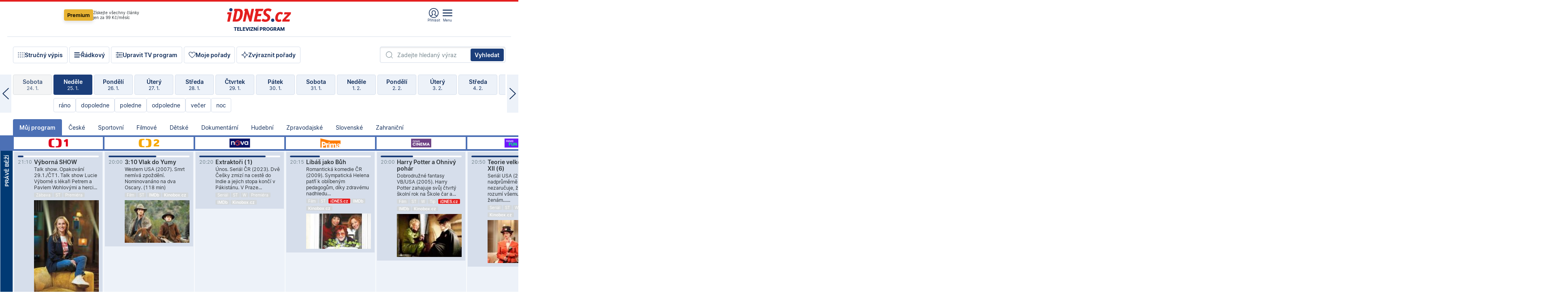

--- FILE ---
content_type: text/html; charset=windows-1250
request_url: https://tvprogram.idnes.cz/?t=detail&id=69737374
body_size: 105171
content:
<!doctype html>

<html lang="cs" class="css-d">
<head>
    
    <meta charset="windows-1250">
    <meta http-equiv="cache-control" content="no-cache">
    <meta name="viewport" content="width=device-width, initial-scale=1.0, minimum-scale=1.0">
    <title>TV program dnes a na 14 dn&#237; pro v&#237;ce ne&#382; 150 stanic</title>
    <meta name="description" property="og:description" lang="cs" content="Velk&#253; TV program obl&#237;ben&#253;ch stanic s mo&#382;nost&#237; vyhled&#225;v&#225;n&#237; podle denn&#237; doby, dn&#367; nebo slov. TV program - podrobn&#233; popisy i fotky, filmy, seri&#225;ly, sport...">
    <link rel="shortcut icon" href="https://1gr.cz/u/favicon/idnes.ico">
    <link rel="apple-touch-icon" href="https://1gr.cz/u/favicon/apple-touch-icon.png">
    <link rel="canonical" href="https://tvprogram.idnes.cz">
    <meta property="og:site_name" content="iDNES.cz">
    <meta property="og:type" content="website">
    <meta property="og:url" content="https://tvprogram.idnes.cz">
    <meta property="og:title" content="TV program dnes a na 14 dn&#237; pro v&#237;ce ne&#382; 150 stanic">
    <meta name="image" property="og:image" content="https://1gr.cz/o/ogimage/idnes2025.jpg">
    <meta name="twitter:site" content="@idnescz">
    <meta property="fb:app_id" content="120489248467">
    <link href="https://servis.idnes.cz/rss.aspx?c=kultura" rel="alternate" type="application/rss+xml" title="RSS">
	<meta name="cXenseParse:pageclass" content="frontpage">
	<meta name="cXenseParse:qiw-typobsahu" content="home">
	<meta name="cXenseParse:qiw-subsection" content="Kultura">
	<meta name="cXenseParse:qiw-ostrov" content="kultura">
	<meta name="cXenseParse:qiw-rubrika" content="tv-program">
	<meta name="cXenseParse:qiw-vylouceni" content="redesign24" data-separator=",">





<script>var Unidata = { "exdomena": "tvprogram.idnes.cz", "ostrov": "kultura", "rubrika": "tv-program", "zobrazeni": "home", "verze": "A", "reklama": true, "timestamp": 1769372004637.0, "webtype": "full", "section": "Zpravodajství", "subSection": "Kultura", "pageType": "default", "authors": [""], "keywords": ["redesign24"], "isLogged": false, "noAd": 0, "lidskost": 12507654799527
    };
        var pp_gemius_extraparameters = new Array('content=free', 'premium=false', 'verze=A', 'webtype=full');
    
</script>



<script>   Unidata.prebidConfig = [
{"wallpaper":{"code":"wallpaper","mediaTypes":{"banner":{"sizes":[[970,310],[750,100],[728,90],[970,250],[970,210],[500,200],[300,300],[480,300],[336,280],[750,200]]}}},"750x100":{"code":"750x100","mediaTypes":{"banner":{"sizes":[[750,100],[690,100],[728,90],[300,90],[468,60],[320,50]]}}}}
    ];</script>

<script>   Unidata.biddingData = [
{"branding":true,"750x100":true,"wallpaper":true}
    ];
   
</script>

<script>window.cpexPackageConfig = {
        publisherSettingsPath: 'https://cdn.cpex.cz/settings/production/mafra.js',
    websiteSettingsPath: 'https://cdn.cpex.cz/settings/production/mafra/idnes.cz_kultura.js'
    }
    document.head.appendChild(Object.assign(document.createElement('script'), { src: `https://cdn.cpex.cz/package/cpex-package${window.location.href.indexOf('debug') > -1 ? '.js' : '.min.js'}` }));
</script>

        <script type="text/javascript" src="https://delivery.r2b2.cz/hb/mafra/kultura.idnes.cz_desktop" async></script>
<script>window.Ads = {config:{"mBrandingOffsetTop":50,"desktopTopBar":111,"vignetteCappingTime":180000}}</script>



<style>
	@import "https://1gr.cz/css/idn4/base.css?rr=1764179992";
	@import "https://1gr.cz/css/idn4/uni.css?rr=1768918863";
	@import "https://1gr.cz/css/externi/reklama.css?rr=1761728186";
	@import "https://1gr.cz/css/idn4/portal.css?rr=1759938057";
	@import "https://1gr.cz/css/idn4/layout2.css?rr=1769178650";
	@import "https://1gr.cz/css/idn4/tvprog.css?rr=1768470635";
</style>

<script src="https://1gr.cz/js/uni/uni.js?rr=1764253092"></script>
<script src="https://1gr.cz/js/tv/2014.js?rr=1756411372"></script>




<script type="text/javascript">
        window.didomiConfig = { sdkPath: 'https://privacy.1gr.cz/', apiPath: 'https://privacy.1gr.cz/api' };
        window.Unidata = window.Unidata || {};
        window.Unidata.didomiVerze = '2';
        
    </script>
    
    <style>#didomi-notice { display: none!important; }</style>
    <script type="text/javascript">
        window.didomiEventListeners = window.didomiEventListeners || [];
        window.didomiEventListeners.push({ event: 'notice.shown', listener: function () { Didomi.notice.hide(); } });
    </script>
    
    <script src="https://1gr.cz/js/cmp/cookiewallCMP.js" async></script>
    

    <script>var adformtag = window.adformtag = window.adformtag || []; adformtag.push(function () { adformtag.setRequestParam('gdpr', '1'); });</script><script>Log.carkovacka("d=D&c=F&a=F&v=A&u=tv-program");</script><!-- G:Up kultura_tv-program-->
<!-- Gemius2013: TV program univerzal -->
<script>
if((/tech_max=[^;]*aplikace=1/.test(document.cookie)) || (/dCMP=[^;]*gemius=1/.test(document.cookie)) || !(typeof(Didomi) == "undefined" || !Didomi.getUserStatus().vendors.consent.enabled.includes(328)))
{ 
var pp_gemius_consent = true;
} else
{
var pp_gemius_use_cmp = true; 
}
if(!/(^|;)\s*nogemius=/.test(document.cookie)){
var pp_gemius_identifier = 'AkTqKCO_Yw9Ei2HHIVFcRKRursvGf6cCXnrPk.B3WE7.J7';

function gemius_pending(i) { window[i] = window[i] || function() {var x = window[i+'_pdata'] = window[i+'_pdata'] || []; x[x.length]=arguments;};};gemius_pending('gemius_hit'); gemius_pending('gemius_event'); gemius_pending('gemius_init'); gemius_pending('pp_gemius_hit'); gemius_pending('pp_gemius_event'); gemius_pending('pp_gemius_init'); (function(d,t) {try {var gt=d.createElement(t),s=d.getElementsByTagName(t)[0],l='http'+((location.protocol=='https:')?'s':''); gt.setAttribute('async','async');gt.setAttribute('defer','defer'); gt.src=l+'://spir.hit.gemius.pl/xgemius.js'; s.parentNode.insertBefore(gt,s);} catch (e) {}})(document,'script');
}
</script><!-- Analytics: kultura -->
<!-- Google Tag Manager -->
<script>
  window.dataLayer = window.dataLayer || [];
  if(MujPAS.prihlasen) dataLayer.push({'userType': 'member'});
  function gtag() { dataLayer.push(arguments); };
  gtag('consent', 'default', {
      'ad_storage': (/dCMP=[^;]*google=1/.test(document.cookie) ? 'granted' : 'denied'),
      'ad_user_data': (/dCMP=[^;]*google=1/.test(document.cookie) ? 'granted' : 'denied'),
      'analytics_storage': ((/dCMP=[^;]*mafra=\d\d1\d/.test(document.cookie)) || (typeof (Didomi) != 'undefined' && Didomi.getUserConsentStatus('publishers-Kqq3iPge', 'c:mafraas-Xd6p2mGA')) ? 'granted' : 'denied'),
      'ad_personalization': ((/dCMP=[^;]*mafra=\d1\d\d/.test(document.cookie)) || (typeof (Didomi) != 'undefined' && Didomi.getUserConsentStatus('publishers-UPqtcgaE', 'c:mafraas-Xd6p2mGA')) ? 'granted' : 'denied')  });
</script>
<noscript><iframe src="//www.googletagmanager.com/ns.html?id=GTM-WD22KH"
height="0" width="0" style="display:none;visibility:hidden"></iframe></noscript>
<script>(function(w,d,s,l,i){w[l]=w[l]||[];w[l].push({'gtm.start':
new Date().getTime(),event:'gtm.js'});var f=d.getElementsByTagName(s)[0],
j=d.createElement(s),dl=l!='dataLayer'?'&l='+l:'';j.async=true;j.src='//www.googletagmanager.com/gtm.js?id='+i+dl;f.parentNode.insertBefore(j,f);
})(window,document,'script','dataLayer','GTM-WD22KH');</script>
<!-- End Google Tag Manager -->



<script>
    consentFunction = function () {
        if (/dCMP=[^;]*piano=1/.test(document.cookie) || !(typeof (Didomi) == "undefined" || !Didomi.getUserStatus().vendors.consent.enabled.includes(412))) {
            var id = document.cookies.read("_mmid");
            var webIdCookie = document.cookies.read("\x5fwebid");
            if (id) {
                window.pdl = window.pdl || {};
                window.pdl.browserId = id;
                if (!Math.floor(Math.random() * 1000)) Log.ping(location.href, "logpiano\x5Fmmid\x5Fx1000");
            }
            else {
                Log.ping(location.href, "logpiano\x5Fnommid\x5F" + (webIdCookie ? "" : "no") + "webid" + (webIdCookie ? "\x5F" + webIdCookie[0] : ""));
            }

            if (!window.pianoLoaded) {
                window.pianoLoaded = true;
                var s = document.createElement("script");
                document.getElementsByTagName("head")[0].appendChild(s);
                s.src = "https://cdn.tinypass.com/api/tinypass.min.js";
            }
        }




        tp = window.tp || [];
        tp.push(["setAid", 'ldpllFOBpe']);
        tp.push(["setCxenseSiteId", "4732542837648372374"]);
        tp.push(["setEndpoint", 'https://buy-eu.piano.io/api/v3']);
        tp.push(["setEspEndpoint", 'https://api-esp-eu.piano.io']);
        tp.push(["setUseTinypassAccounts", false]);
        tp.push(["setUsePianoIdUserProvider", true]);
        var userState = Unidata.isLogged ? (Unidata.isSubscriber ? ["subscriber"] : ["logged"]) : ["notlogged"];
        tp.push(["setContentIsNative", Unidata.ostrov == "sdelenih"]);

        tp.push(["setCustomVariable", "premTarif", "tarif-none"]);
        tp.push(["setCustomVariable", "premFreq", "freq-none"]);
        tp.push(["setCustomVariable", "premMethod", "meth-none"]);
        tp.push(["setCustomVariable", "premAction", "act-none"]);
        tp.push(["setCustomVariable", "premDiscount", "disc-none"]);
        tp.push(["setCustomVariable", "premMkt", "mkt-0"]);
        tp.push(["setCustomVariable", "premTime", "time-morepass"]);
        tp.push(["setCustomVariable", "premTier", "_none"]);
        tp.push(["setCustomVariable", "premPrice", "0"]);
        tp.push(["setCustomVariable", "premNextPrice", "0"]);
        tp.push(["setCustomVariable", "testVerze", "verze-A"]);
        tp.push(["setCustomVariable", "webVerze", "full"]);
        tp.push(["setCustomVariable", "userState", userState]);
        tp.push(["setCustomVariable", "content", "free"]);
        tp.push(["setCustomVariable", "canonical", "https://tvprogram.idnes.cz"]);
        

        var setCustomParameters = {
            "qiw-premTarif": "tarif-none",    
            "aev-premTarif": "tarif-none",    
            "qiw-premFreq": "freq-none", 
            "qiw-premMethod": "meth-none", 
            "qiw-premAction": "act-none", 
            "qiw-premDiscount": "disc-none", 
            "qiw-premMkt": "mkt-0", 
            "qiw-premTime": "time-morepass", 
            "qiw-testVerze": "verze-A",
            "qiw-webVerze": "full",
            "qiw-content": "free"
        };

        window.cX = window.cX || { options: { consent: true, consentVersion: 2 } }; cX.callQueue = cX.callQueue || [];
        cX.callQueue.push(["setCustomParameters", setCustomParameters]);
        cX.callQueue.push(['setCustomParameters', { 'userState': userState }]);
        cX.callQueue.push(['setEventAttributes', { origin: 'qiw-idnes', persistedQueryId: '65782737c003a46ada22fb6a671d723069bfcc74' }]);

        var consent = (/dCMP=[^;]*piano=1/.test(document.cookie) || !(typeof (Didomi) == "undefined" || !Didomi.getUserStatus().vendors.consent.enabled.includes(412)));
        cX.callQueue.push(['setConsent', { pv: consent, segment: consent, ad: consent, recs: consent, geo: consent, device: consent }]);

        tp.push(["init", function () {
            tp.experience.init();
        }]);
    };

    consentFunction();
</script>
</head>
<body>
    
    
            
                <div class="counters">
                    
                </div>
                
                <div id="portal"><div class="iph" id="iph">
            <div id="iph-row" class="iph-row" score-box="menu2024-top">
                
                <div class="iph-logo" itemprop="publisher" itemscope itemtype="https://schema.org/Organization">
                    
                <meta itemprop="url" content="https://www.idnes.cz">
                <meta itemprop="name" content="iDNES.cz">
                <a href="https://www.idnes.cz/" title="iDNES.cz"  score-place="1" score-type="Section" score-id="idnes" itemprop="logo" itemscope itemtype="https://schema.org/ImageObject">iDNES.cz<meta itemprop="url" content="https://1gr.cz/u/loga-n4/idnes.svg"></a> </div>
                
                <div class="iph-row-in">
                    <div class="iph-prem"> 
        <a href="https://www.idnes.cz/ucet/prihlasit-premium?url=https%3A%2F%2Fwww.idnes.cz%2Fpremium%3Fzdroj%3Dtopmenu" class="btn-prem"> Premium</a>
		<p>Získejte všechny články <br> jen&nbsp;za&nbsp;99&nbsp;Kč/měsíc</p>
	</div>
                    
                    
                </div>
                <div class="iph-row-in">
                    <ul class="iph-icolist">
                        
                        <li><a href="https://www.idnes.cz/ucet/prihlasit?url=https%3a%2f%2ftvprogram.idnes.cz%2f" class="ico-login0"  score-place="1" score-type="Other" score-id="prihlasit">Přihlásit</a> <a data-js-xhr="1" href="https://www.idnes.cz/ucet" id="ico-login1" class="ico-login1" score-place="1" score-type="Other" score-id="mujucet">Můj účet</a></li>
                        
                        <li>
                            
                            <a onclick="element('iph').classes.add('iph-iphhm-visible'); element('iph').appendChild(element('iphhm-out')); element('iphhm-out').classes.add('iphhm-act');" class="ico-menu">Menu</a>
                             
                        </li>
                    </ul>
                    
                </div>
            </div>
            
            <ul class="iph-breadcrumb" id="iph-row2" score-box="menu2024-breadcrumb">
                
                <li><a href="https://tvprogram.idnes.cz"  score-place="1" score-type="Other" score-id="tv-program" title="Televizní program">Televizní program</a>
                    
                </li>
                
            </ul>
            
        </div>
        
        <script>Misc.rozdelMenu();</script>
        
        <script>Misc.iphSticky();</script><ul class="modify">
    <li class="searchfield-tv">
        

<form method="get" action="https://tvprogram.idnes.cz/hledani" id="search-tvprogram" class="naseptavac-obal naseptavac-obrazkovy">
    <div class="inp-out ico-search">
        <input type="text" id="hledej-tv" name="slovo" class="inp" placeholder="Zadejte hledaný výraz" autocomplete="off">
        <input type="submit" id="submit-tv" class="sen" value="Vyhledat">
        
    </div>
</form>
<script>Misc.naseptavac({"id":"search-tvprogram","zdroj":"/data.aspx?type=naseptavac\u0026source=tvprogram\u0026id=\u0026q={slovo}"});</script>

    </li>
    
    <li class="incomplete-false"><a href="javascript:;" class="ico-complete" onclick="TV.prepniStrucnost();"><span></span>Stručný výpis</a></li>
    <li class="incomplete-true"><a href="javascript:;" class="ico-complete" onclick="TV.prepniStrucnost();"><span></span>Úplný výpis</a></li>
    
    <li><a class="ico-rows" href="https://tvprogram.idnes.cz/?t=detail&id=69737374&set=row" onmousedown="Log.link(this,'tvprogram2015_radkovy_menu')"><span></span>Řádkový</a></li>
    
    <li><a class="ico-edit" id="tv-channel-edit" href="https://tvprogram.idnes.cz/#upravit"><span></span>Upravit TV program</a></li>
    <li><a class="ico-my" href="https://tvprogram.idnes.cz/moje-porady" onmousedown="Log.link(this,'tvprogram2015_mojeporady')"><span></span>Moje pořady</a></li>
    <li class="selection">
        <label onclick="element('assortment').classes.toggle('qblock');" class="ico-down"><span></span>Zvýraznit pořady</label>
        <div id="assortment">
            <ul>
                <li onclick="return TV.prepniZvyrazneni('zbv');"><span class="x-zbv"></span>zábava</li>
                <li onclick="return TV.prepniZvyrazneni('spr');"><span class="x-spr"></span>sport</li>
                <li onclick="return TV.prepniZvyrazneni('flm');"><span class="x-flm"></span>film</li>
                <li onclick="return TV.prepniZvyrazneni('ser');"><span class="x-ser"></span>seriál</li>
                <li onclick="return TV.prepniZvyrazneni('dkm');"><span class="x-dkm"></span>dokument</li>
                <li onclick="return TV.prepniZvyrazneni('hdb');"><span class="x-hdb"></span>hudba</li>
                <li onclick="return TV.prepniZvyrazneni('prd');"><span class="x-prd"></span>pro děti</li>
                <li onclick="return TV.prepniZvyrazneni('zpr');"><span class="x-zpr"></span>zprávy</li>
                <li onclick="return TV.prepniZvyrazneni('st');"><span class="x-st"></span>skryté titulky</li>
            </ul>
            <ul>
                <li onclick="return TV.prepniZvyrazneni('wd');"><span class="x-wd"></span>širokoúhlé</li>
                <li onclick="return TV.prepniZvyrazneni('zn');"><span class="x-zn"></span>znaková řeč</li>
                <li onclick="return TV.prepniZvyrazneni('prem');"><span class="x-prem"></span>premiéra</li>
                <li onclick="return TV.prepniZvyrazneni('live');"><span class="x-live"></span>živě</li>
                <li onclick="return TV.prepniZvyrazneni('tip');"><span class="x-tip"></span>tip</li>
                <li onclick="return TV.prepniZvyrazneni('idn');"><span class="x-idn"></span>iDNES recenze</li>
                <li onclick="return TV.prepniZvyrazneni('vid');"><span class="x-vid"></span>trailer</li>
                <li onclick="return TV.prepniZvyrazneni('mdb');"><span class="x-mdb"></span>IMDb</li>
                <li onclick="return TV.prepniZvyrazneni('kbx');"><span class="x-kbx"></span>Kinobox</li>
                <li onclick="return TV.prepniZvyrazneni();">zrušit zvýraznění</li>
            </ul>
        </div>
    </li>
    
</ul></div>
                                <div id="content" class="content">
                                    <!--reminderfcid-->
                                    
                                    
                                    
                                    <div class="timeline">
    <div class="daytoc-out">
        <div id="daytoc-levotoc" class="daytoc-prev"></div>
        <div id="daytoc-pravotoc" class="daytoc-next"></div>
        <div id="daytoc" class="daytoc">
            <ul class="list-day">
                
                <li class=" archived">
                    <a href="https://tvprogram.idnes.cz/?dt=26.12.2025" onmousedown="Log.link(this,'tvprogram2015_dny_25012026_26122025')">
                        <b>Pátek</b>
                        <i>26. 12.</i>
                    </a>
                    
                </li>
                
                <li class=" archived">
                    <a href="https://tvprogram.idnes.cz/?dt=27.12.2025" onmousedown="Log.link(this,'tvprogram2015_dny_25012026_27122025')">
                        <b>Sobota</b>
                        <i>27. 12.</i>
                    </a>
                    
                </li>
                
                <li class=" archived">
                    <a href="https://tvprogram.idnes.cz/?dt=28.12.2025" onmousedown="Log.link(this,'tvprogram2015_dny_25012026_28122025')">
                        <b>Neděle</b>
                        <i>28. 12.</i>
                    </a>
                    
                </li>
                
                <li class=" archived">
                    <a href="https://tvprogram.idnes.cz/?dt=29.12.2025" onmousedown="Log.link(this,'tvprogram2015_dny_25012026_29122025')">
                        <b>Pondělí</b>
                        <i>29. 12.</i>
                    </a>
                    
                </li>
                
                <li class=" archived">
                    <a href="https://tvprogram.idnes.cz/?dt=30.12.2025" onmousedown="Log.link(this,'tvprogram2015_dny_25012026_30122025')">
                        <b>Úterý</b>
                        <i>30. 12.</i>
                    </a>
                    
                </li>
                
                <li class=" archived">
                    <a href="https://tvprogram.idnes.cz/?dt=31.12.2025" onmousedown="Log.link(this,'tvprogram2015_dny_25012026_31122025')">
                        <b>Středa</b>
                        <i>31. 12.</i>
                    </a>
                    
                </li>
                
                <li class=" archived">
                    <a href="https://tvprogram.idnes.cz/?dt=1.1.2026" onmousedown="Log.link(this,'tvprogram2015_dny_25012026_01012026')">
                        <b>Čtvrtek</b>
                        <i>1. 1.</i>
                    </a>
                    
                </li>
                
                <li class=" archived">
                    <a href="https://tvprogram.idnes.cz/?dt=2.1.2026" onmousedown="Log.link(this,'tvprogram2015_dny_25012026_02012026')">
                        <b>Pátek</b>
                        <i>2. 1.</i>
                    </a>
                    
                </li>
                
                <li class=" archived">
                    <a href="https://tvprogram.idnes.cz/?dt=3.1.2026" onmousedown="Log.link(this,'tvprogram2015_dny_25012026_03012026')">
                        <b>Sobota</b>
                        <i>3. 1.</i>
                    </a>
                    
                </li>
                
                <li class=" archived">
                    <a href="https://tvprogram.idnes.cz/?dt=4.1.2026" onmousedown="Log.link(this,'tvprogram2015_dny_25012026_04012026')">
                        <b>Neděle</b>
                        <i>4. 1.</i>
                    </a>
                    
                </li>
                
                <li class=" archived">
                    <a href="https://tvprogram.idnes.cz/?dt=5.1.2026" onmousedown="Log.link(this,'tvprogram2015_dny_25012026_05012026')">
                        <b>Pondělí</b>
                        <i>5. 1.</i>
                    </a>
                    
                </li>
                
                <li class=" archived">
                    <a href="https://tvprogram.idnes.cz/?dt=6.1.2026" onmousedown="Log.link(this,'tvprogram2015_dny_25012026_06012026')">
                        <b>Úterý</b>
                        <i>6. 1.</i>
                    </a>
                    
                </li>
                
                <li class=" archived">
                    <a href="https://tvprogram.idnes.cz/?dt=7.1.2026" onmousedown="Log.link(this,'tvprogram2015_dny_25012026_07012026')">
                        <b>Středa</b>
                        <i>7. 1.</i>
                    </a>
                    
                </li>
                
                <li class=" archived">
                    <a href="https://tvprogram.idnes.cz/?dt=8.1.2026" onmousedown="Log.link(this,'tvprogram2015_dny_25012026_08012026')">
                        <b>Čtvrtek</b>
                        <i>8. 1.</i>
                    </a>
                    
                </li>
                
                <li class=" archived">
                    <a href="https://tvprogram.idnes.cz/?dt=9.1.2026" onmousedown="Log.link(this,'tvprogram2015_dny_25012026_09012026')">
                        <b>Pátek</b>
                        <i>9. 1.</i>
                    </a>
                    
                </li>
                
                <li class=" archived">
                    <a href="https://tvprogram.idnes.cz/?dt=10.1.2026" onmousedown="Log.link(this,'tvprogram2015_dny_25012026_10012026')">
                        <b>Sobota</b>
                        <i>10. 1.</i>
                    </a>
                    
                </li>
                
                <li class=" archived">
                    <a href="https://tvprogram.idnes.cz/?dt=11.1.2026" onmousedown="Log.link(this,'tvprogram2015_dny_25012026_11012026')">
                        <b>Neděle</b>
                        <i>11. 1.</i>
                    </a>
                    
                </li>
                
                <li class=" archived">
                    <a href="https://tvprogram.idnes.cz/?dt=12.1.2026" onmousedown="Log.link(this,'tvprogram2015_dny_25012026_12012026')">
                        <b>Pondělí</b>
                        <i>12. 1.</i>
                    </a>
                    
                </li>
                
                <li class=" archived">
                    <a href="https://tvprogram.idnes.cz/?dt=13.1.2026" onmousedown="Log.link(this,'tvprogram2015_dny_25012026_13012026')">
                        <b>Úterý</b>
                        <i>13. 1.</i>
                    </a>
                    
                </li>
                
                <li class=" archived">
                    <a href="https://tvprogram.idnes.cz/?dt=14.1.2026" onmousedown="Log.link(this,'tvprogram2015_dny_25012026_14012026')">
                        <b>Středa</b>
                        <i>14. 1.</i>
                    </a>
                    
                </li>
                
                <li class=" archived">
                    <a href="https://tvprogram.idnes.cz/?dt=15.1.2026" onmousedown="Log.link(this,'tvprogram2015_dny_25012026_15012026')">
                        <b>Čtvrtek</b>
                        <i>15. 1.</i>
                    </a>
                    
                </li>
                
                <li class=" archived">
                    <a href="https://tvprogram.idnes.cz/?dt=16.1.2026" onmousedown="Log.link(this,'tvprogram2015_dny_25012026_16012026')">
                        <b>Pátek</b>
                        <i>16. 1.</i>
                    </a>
                    
                </li>
                
                <li class=" archived">
                    <a href="https://tvprogram.idnes.cz/?dt=17.1.2026" onmousedown="Log.link(this,'tvprogram2015_dny_25012026_17012026')">
                        <b>Sobota</b>
                        <i>17. 1.</i>
                    </a>
                    
                </li>
                
                <li class=" archived">
                    <a href="https://tvprogram.idnes.cz/?dt=18.1.2026" onmousedown="Log.link(this,'tvprogram2015_dny_25012026_18012026')">
                        <b>Neděle</b>
                        <i>18. 1.</i>
                    </a>
                    
                </li>
                
                <li class=" archived">
                    <a href="https://tvprogram.idnes.cz/?dt=19.1.2026" onmousedown="Log.link(this,'tvprogram2015_dny_25012026_19012026')">
                        <b>Pondělí</b>
                        <i>19. 1.</i>
                    </a>
                    
                </li>
                
                <li class=" archived">
                    <a href="https://tvprogram.idnes.cz/?dt=20.1.2026" onmousedown="Log.link(this,'tvprogram2015_dny_25012026_20012026')">
                        <b>Úterý</b>
                        <i>20. 1.</i>
                    </a>
                    
                </li>
                
                <li class=" archived">
                    <a href="https://tvprogram.idnes.cz/?dt=21.1.2026" onmousedown="Log.link(this,'tvprogram2015_dny_25012026_21012026')">
                        <b>Středa</b>
                        <i>21. 1.</i>
                    </a>
                    
                </li>
                
                <li class=" archived">
                    <a href="https://tvprogram.idnes.cz/?dt=22.1.2026" onmousedown="Log.link(this,'tvprogram2015_dny_25012026_22012026')">
                        <b>Čtvrtek</b>
                        <i>22. 1.</i>
                    </a>
                    
                </li>
                
                <li class=" archived">
                    <a href="https://tvprogram.idnes.cz/?dt=23.1.2026" onmousedown="Log.link(this,'tvprogram2015_dny_25012026_23012026')">
                        <b>Pátek</b>
                        <i>23. 1.</i>
                    </a>
                    
                </li>
                
                <li class=" archived">
                    <a href="https://tvprogram.idnes.cz/?dt=24.1.2026" onmousedown="Log.link(this,'tvprogram2015_dny_25012026_24012026')">
                        <b>Sobota</b>
                        <i>24. 1.</i>
                    </a>
                    
                </li>
                
                <li class="act">
                    <a href="https://tvprogram.idnes.cz/?dt=25.1.2026" onmousedown="Log.link(this,'tvprogram2015_dny_25012026_25012026')">
                        <b>Neděle</b>
                        <i>25. 1.</i>
                    </a>
                    
                    <div>
                        <a onclick="return TV.najedCas(5)" href="javascript:;"><i>ráno</i></a>
                        <a onclick="return TV.najedCas(9)" href="javascript:;"><i>dopoledne</i></a>
                        <a onclick="return TV.najedCas(12)" href="javascript:;"><i>poledne</i></a>
                        <a onclick="return TV.najedCas(16)" href="javascript:;"><i>odpoledne</i></a>
                        <a onclick="return TV.najedCas(20)" href="javascript:;"><i>večer</i></a>
                        <a onclick="return TV.najedCas(24)" href="javascript:;"><i>noc</i></a>
                    </div>
                    
                </li>
                
                <li class="">
                    <a href="https://tvprogram.idnes.cz/?dt=26.1.2026" onmousedown="Log.link(this,'tvprogram2015_dny_25012026_26012026')">
                        <b>Pondělí</b>
                        <i>26. 1.</i>
                    </a>
                    
                </li>
                
                <li class="">
                    <a href="https://tvprogram.idnes.cz/?dt=27.1.2026" onmousedown="Log.link(this,'tvprogram2015_dny_25012026_27012026')">
                        <b>Úterý</b>
                        <i>27. 1.</i>
                    </a>
                    
                </li>
                
                <li class="">
                    <a href="https://tvprogram.idnes.cz/?dt=28.1.2026" onmousedown="Log.link(this,'tvprogram2015_dny_25012026_28012026')">
                        <b>Středa</b>
                        <i>28. 1.</i>
                    </a>
                    
                </li>
                
                <li class="">
                    <a href="https://tvprogram.idnes.cz/?dt=29.1.2026" onmousedown="Log.link(this,'tvprogram2015_dny_25012026_29012026')">
                        <b>Čtvrtek</b>
                        <i>29. 1.</i>
                    </a>
                    
                </li>
                
                <li class="">
                    <a href="https://tvprogram.idnes.cz/?dt=30.1.2026" onmousedown="Log.link(this,'tvprogram2015_dny_25012026_30012026')">
                        <b>Pátek</b>
                        <i>30. 1.</i>
                    </a>
                    
                </li>
                
                <li class="">
                    <a href="https://tvprogram.idnes.cz/?dt=31.1.2026" onmousedown="Log.link(this,'tvprogram2015_dny_25012026_31012026')">
                        <b>Sobota</b>
                        <i>31. 1.</i>
                    </a>
                    
                </li>
                
                <li class="">
                    <a href="https://tvprogram.idnes.cz/?dt=1.2.2026" onmousedown="Log.link(this,'tvprogram2015_dny_25012026_01022026')">
                        <b>Neděle</b>
                        <i>1. 2.</i>
                    </a>
                    
                </li>
                
                <li class=" second">
                    <a href="https://tvprogram.idnes.cz/?dt=2.2.2026" onmousedown="Log.link(this,'tvprogram2015_dny_25012026_02022026')">
                        <b>Pondělí</b>
                        <i>2. 2.</i>
                    </a>
                    
                </li>
                
                <li class=" second">
                    <a href="https://tvprogram.idnes.cz/?dt=3.2.2026" onmousedown="Log.link(this,'tvprogram2015_dny_25012026_03022026')">
                        <b>Úterý</b>
                        <i>3. 2.</i>
                    </a>
                    
                </li>
                
                <li class=" second">
                    <a href="https://tvprogram.idnes.cz/?dt=4.2.2026" onmousedown="Log.link(this,'tvprogram2015_dny_25012026_04022026')">
                        <b>Středa</b>
                        <i>4. 2.</i>
                    </a>
                    
                </li>
                
                <li class=" second">
                    <a href="https://tvprogram.idnes.cz/?dt=5.2.2026" onmousedown="Log.link(this,'tvprogram2015_dny_25012026_05022026')">
                        <b>Čtvrtek</b>
                        <i>5. 2.</i>
                    </a>
                    
                </li>
                
                <li class=" second">
                    <a href="https://tvprogram.idnes.cz/?dt=6.2.2026" onmousedown="Log.link(this,'tvprogram2015_dny_25012026_06022026')">
                        <b>Pátek</b>
                        <i>6. 2.</i>
                    </a>
                    
                </li>
                
                <li class=" second">
                    <a href="https://tvprogram.idnes.cz/?dt=7.2.2026" onmousedown="Log.link(this,'tvprogram2015_dny_25012026_07022026')">
                        <b>Sobota</b>
                        <i>7. 2.</i>
                    </a>
                    
                </li>
                
            </ul>
        </div>
        <script>Misc.kolotoc({ id: "daytoc", doprava: "daytoc-pravotoc", doleva: "daytoc-levotoc", start: 29, konecny: true });</script>
    </div>
</div>
<!--reminderfcid-->

<div id="tv-fix" class="header-normal">
    <ul class="tv-sel">
      <li class="act"><a href="https://tvprogram.idnes.cz/" onmousedown="Log.link(this,'tvprogram2015_kategorie_mojeporady')"><i>Můj program</i></a></li>
      
      <li><a href="https://tvprogram.idnes.cz/ceske" onmousedown="Log.link(this,'tvprogram2015_kategorie_ceske')"><i>České</i></a></li>
      
      <li><a href="https://tvprogram.idnes.cz/sportovni" onmousedown="Log.link(this,'tvprogram2015_kategorie_sport')"><i>Sportovní</i></a></li>
      
      <li><a href="https://tvprogram.idnes.cz/filmove" onmousedown="Log.link(this,'tvprogram2015_kategorie_film')"><i>Filmové</i></a></li>
      
      <li><a href="https://tvprogram.idnes.cz/detske" onmousedown="Log.link(this,'tvprogram2015_kategorie_detske')"><i>Dětské</i></a></li>
      
      <li><a href="https://tvprogram.idnes.cz/dokumentarni" onmousedown="Log.link(this,'tvprogram2015_kategorie_dokumenty')"><i>Dokumentární</i></a></li>
      
      <li><a href="https://tvprogram.idnes.cz/hudebni" onmousedown="Log.link(this,'tvprogram2015_kategorie_hudebni')"><i>Hudební</i></a></li>
      
      <li><a href="https://tvprogram.idnes.cz/zpravodajske" onmousedown="Log.link(this,'tvprogram2015_kategorie_zpravy')"><i>Zpravodajské</i></a></li>
      
      <li><a href="https://tvprogram.idnes.cz/slovenske" onmousedown="Log.link(this,'tvprogram2015_kategorie_slovenske')"><i>Slovenské</i></a></li>
      
      <li><a href="https://tvprogram.idnes.cz/zahranicni" onmousedown="Log.link(this,'tvprogram2015_kategorie_zahranicni')"><i>Zahraniční</i></a></li>
      
    </ul>
    <div class="tv-main-out" id="tv-wrapper">
            <table class="tv-main" id="tv-table">
                <thead id="tv-channels" class=" editable" style="width: 327em">
                    <tr>
                        <th class="col-time"></th>
                        
                        <th>
                            
                            <img class="tvlogo" src="https://1gr.cz/o/televize/loga-m/ct-1.png" title="ČT1" alt="ČT1" data-channel="1">
                            
                        </th>
                        
                        <th>
                            
                            <img class="tvlogo" src="https://1gr.cz/o/televize/loga-m/ct-2.png" title="ČT2" alt="ČT2" data-channel="2">
                            
                        </th>
                        
                        <th>
                            
                            <img class="tvlogo" src="https://1gr.cz/o/televize/loga-m/nova.png" title="Nova" alt="Nova" data-channel="3">
                            
                        </th>
                        
                        <th>
                            
                            <img class="tvlogo" src="https://1gr.cz/o/televize/loga-m/prima.png" title="Prima" alt="Prima" data-channel="4">
                            
                        </th>
                        
                        <th>
                            
                            <img class="tvlogo" src="https://1gr.cz/o/televize/loga-m/nova-cinema.png" title="Nova Cinema" alt="Nova Cinema" data-channel="78">
                            
                        </th>
                        
                        <th>
                            
                            <img class="tvlogo" src="https://1gr.cz/o/televize/loga-m/nova-fun.png" title="Nova Fun" alt="Nova Fun" data-channel="560">
                            
                        </th>
                        
                        <th>
                            
                            <img class="tvlogo" src="https://1gr.cz/o/televize/loga-m/nova-action.png" title="Nova Action" alt="Nova Action" data-channel="558">
                            
                        </th>
                        
                        <th>
                            
                            <img class="tvlogo" src="https://1gr.cz/o/televize/loga-m/nova-krimi.png" title="Nova Krimi" alt="Nova Krimi" data-channel="559">
                            
                        </th>
                        
                        <th>
                            
                            <img class="tvlogo" src="https://1gr.cz/o/televize/loga-m/prima-cool.png" title="Prima COOL" alt="Prima COOL" data-channel="92">
                            
                        </th>
                        
                        <th>
                            
                            <img class="tvlogo" src="https://1gr.cz/o/televize/loga-m/prima-love.png" title="Prima LOVE" alt="Prima LOVE" data-channel="226">
                            
                        </th>
                        
                        <th>
                            
                            <img class="tvlogo" src="https://1gr.cz/o/televize/loga-m/prima-zoom.png" title="Prima ZOOM" alt="Prima ZOOM" data-channel="331">
                            
                        </th>
                        
                        <th>
                            
                            <img class="tvlogo" src="https://1gr.cz/o/televize/loga-m/prima-max.png" title="Prima MAX" alt="Prima MAX" data-channel="474">
                            
                        </th>
                        
                        <th>
                            
                            <img class="tvlogo" src="https://1gr.cz/o/televize/loga-m/barrandov.png" title="Barrandov" alt="Barrandov" data-channel="89">
                            
                        </th>
                        
                        <th>
                            
                            <img class="tvlogo" src="https://1gr.cz/o/televize/loga-m/ct-4-sport.png" title="ČT sport" alt="ČT sport" data-channel="18">
                            
                        </th>
                        
                        <th>
                            
                            <img class="tvlogo" src="https://1gr.cz/o/televize/loga-m/ct-24.png" title="ČT24" alt="ČT24" data-channel="24">
                            
                        </th>
                        
                        <th>
                            
                            <img class="tvlogo" src="https://1gr.cz/o/televize/loga-m/ocko.png" title="Óčko" alt="Óčko" data-channel="19">
                            
                        </th>
                        
                        <th>
                            
                            <img class="tvlogo" src="https://1gr.cz/o/televize/loga-m/ct-art.png" title="ČT art" alt="ČT art" data-channel="95">
                            
                        </th>
                        
                        <th class="col-time"></th>
                    </tr>
                </thead>
                <tbody>
                    
                    <tr id="current" class="current">
                        <td class="col-time col-time-current"><u></u></td>
                        
                        <td><a class=" past now" data-channel="1" data-show="99876995" data-series="287564" data-start="1270" data-length="49" href="https://tvprogram.idnes.cz/ct-1/ne-21.10-vyborna-show.id99876995-s287564"><div class="x-zbv x-st x-prem"><u class="zizalka"><u style="width:7%;"></u></u><h3>Výborná SHOW</h3><small>21:10</small><p>Talk show. Opakování 29.1./ČT1. Talk show Lucie Výborné s lékaři Petrem a Pavlem Wohlovými a herci...</p><p><i class="x-zbv"></i><i class="x-st"></i><i class="x-prem"></i></p> <img width="143" src="//1gr.cz/data/tvprogram/images/prev/1/99876995/26444024.jpg" alt="Výborná SHOW" class="imgal"></div></a></td>
                        
                        <td><a class=" past now" data-channel="2" data-show="99877245" data-series="0" data-start="1200" data-length="125" href="https://tvprogram.idnes.cz/ct-2/ne-20.00-3-10-vlak-do-yumy.id99877245"><div class="x-flm x-st x-mdb x-kbx"><u class="zizalka"><u style="width:59%;"></u></u><h3>3:10 Vlak do Yumy</h3><small>20:00</small><p>Western USA (2007). Smrt nemívá zpoždění. Nominovanáno na dva Oscary. (118 min)</p><p><i class="x-flm"></i><i class="x-st"></i><i class="x-mdb"></i><i class="x-kbx"></i></p> <img width="143" src="//1gr.cz/data/tvprogram/images/prev/2/99877245/26444220.jpg" alt="3:10 Vlak do Yumy" class="imgal"></div></a></td>
                        
                        <td><a class=" past now" data-channel="3" data-show="99829207" data-series="322010" data-start="1220" data-length="65" href="https://tvprogram.idnes.cz/nova/ne-20.20-extraktori-1.id99829207-s322010"><div class="x-ser x-st x-wd x-prem x-mdb x-kbx"><u class="zizalka"><u style="width:82%;"></u></u><h3>Extraktoři (1)</h3><small>20:20</small><p>Únos. Seriál ČR (2023). Dvě Češky zmizí na cestě do Indie a jejich stopa končí v Pákistánu. V Praze...</p><p><i class="x-ser"></i><i class="x-st"></i><i class="x-wd"></i><i class="x-prem"></i><i class="x-mdb"></i><i class="x-kbx"></i></p> </div></a></td>
                        
                        <td><a class=" past now" data-channel="4" data-show="99742060" data-series="0" data-start="1215" data-length="160" href="https://tvprogram.idnes.cz/prima/ne-20.15-libas-jako-buh.id99742060"><div class="x-flm x-st x-idn x-mdb x-kbx"><u class="zizalka"><u style="width:37%;"></u></u><h3>Líbáš jako Bůh</h3><small>20:15</small><p>Romantická komedie ČR (2009). Sympatická Helena patří k oblíbeným pedagogům, díky zdravému nadhledu...</p><p><i class="x-flm"></i><i class="x-st"></i><i class="x-idn"></i><i class="x-mdb"></i><i class="x-kbx"></i></p> <img width="143" src="//1gr.cz/data/tvprogram/images/prev/4/99742060/26444694.jpg" alt="Líbáš jako Bůh" class="imgal"></div></a></td>
                        
                        <td><a class=" past now" data-channel="78" data-show="99829949" data-series="0" data-start="1200" data-length="185" href="https://tvprogram.idnes.cz/nova-cinema/ne-20.00-harry-potter-a-ohnivy-pohar.id99829949"><div class="x-flm x-st x-wd x-tip x-idn x-mdb x-kbx"><u class="zizalka"><u style="width:40%;"></u></u><h3>Harry Potter a Ohnivý pohár</h3><small>20:00</small><p>Dobrodružné fantasy VB/USA (2005). Harry Potter zahajuje svůj čtvrtý školní rok na Škole čar a...</p><p><i class="x-flm"></i><i class="x-st"></i><i class="x-wd"></i><i class="x-tip"></i><i class="x-idn"></i><i class="x-mdb"></i><i class="x-kbx"></i></p> <img width="143" src="//1gr.cz/data/tvprogram/images/prev/78/99829949/26446461.jpg" alt="Harry Potter a Ohnivý pohár" class="imgal"></div></a></td>
                        
                        <td><a class=" past now" data-channel="560" data-show="99830290" data-series="246108" data-start="1250" data-length="25" href="https://tvprogram.idnes.cz/nova-fun/ne-20.50-teorie-velkeho-tresku-xii-6.id99830290-s246108"><div class="x-ser x-st x-wd x-mdb x-kbx"><u class="zizalka"><u style="width:94%;"></u></u><h3>Teorie velkého třesku XII (6)</h3><small>20:50</small><p>Seriál USA (2018). Ani nadprůměrně vysoké IQ nezaručuje, že člověk rozumí všemu. Například ženám......</p><p><i class="x-ser"></i><i class="x-st"></i><i class="x-wd"></i><i class="x-mdb"></i><i class="x-kbx"></i></p> <img width="143" src="//1gr.cz/data/tvprogram/images/prev/560/99830290/26450989.jpg" alt="Teorie velkého třesku XII (6)" class="imgal"></div></a></td>
                        
                        <td><a class=" past now" data-channel="558" data-show="99829680" data-series="0" data-start="1230" data-length="110" href="https://tvprogram.idnes.cz/nova-action/ne-20.30-mrakodrap.id99829680"><div class="x-flm x-st x-wd x-idn x-mdb x-kbx"><u class="zizalka"><u style="width:39%;"></u></u><h3>Mrakodrap</h3><small>20:30</small><p>Akční thriller USA/HG (2018). V Hongkongu otvírá výstřední asijský miliardář nejvyšší mrakodrap...</p><p><i class="x-flm"></i><i class="x-st"></i><i class="x-wd"></i><i class="x-idn"></i><i class="x-mdb"></i><i class="x-kbx"></i></p> <img width="143" src="//1gr.cz/data/tvprogram/images/prev/558/99829680/26449903.jpg" alt="Mrakodrap" class="imgal"></div></a></td>
                        
                        <td><a class=" past now" data-channel="559" data-show="99830800" data-series="282691" data-start="1255" data-length="55" href="https://tvprogram.idnes.cz/nova-krimi/ne-20.55-myslenky-zlocince-xiv-11.id99830800-s282691"><div class="x-ser x-wd x-mdb x-kbx"><u class="zizalka"><u style="width:33%;"></u></u><h3>Myšlenky zločince XIV (11)</h3><small>20:55</small><p>Krimiseriál USA (2018-2019). Tým zamíří do Portlandu, kde v noci nějaký polonahý muž bouchal na...</p><p><i class="x-ser"></i><i class="x-wd"></i><i class="x-mdb"></i><i class="x-kbx"></i></p> </div></a></td>
                        
                        <td><a class=" past now" data-channel="92" data-show="99742480" data-series="0" data-start="1215" data-length="125" href="https://tvprogram.idnes.cz/prima-cool/ne-20.15-kral-skorpion-v-kniha-dusi.id99742480"><div class="x-flm x-prem x-tip x-mdb x-kbx"><u class="zizalka"><u style="width:47%;"></u></u><h3>Král Škorpion V: Kniha duší</h3><small>20:15</small><p>Akční film USA (2018). Ve starověkém Egyptě byl stvořen prokletý meč, který odnímá duše a posiluje...</p><p><i class="x-flm"></i><i class="x-prem"></i><i class="x-tip"></i><i class="x-mdb"></i><i class="x-kbx"></i></p> <img width="143" src="//1gr.cz/data/tvprogram/images/prev/92/99742480/26446749.jpg" alt="Král Škorpion V: Kniha duší" class="imgal"></div></a></td>
                        
                        <td><a class=" past now" data-channel="226" data-show="99744973" data-series="0" data-start="1200" data-length="105" href="https://tvprogram.idnes.cz/prima-love/ne-20.00-na-scesti.id99744973"><div class="x-flm x-tip x-mdb x-kbx"><u class="zizalka"><u style="width:70%;"></u></u><h3>Na scestí</h3><small>20:00</small><p>Thriller USA (2021). Talentovaná hráčka lakrosu Annie je donucena opustit tým, dokud si neopraví...</p><p><i class="x-flm"></i><i class="x-tip"></i><i class="x-mdb"></i><i class="x-kbx"></i></p> <img width="143" src="//1gr.cz/data/tvprogram/images/prev/226/99744973/26447619.jpg" alt="Na scestí" class="imgal"></div></a></td>
                        
                        <td><a class=" past now" data-channel="331" data-show="99744642" data-series="318715" data-start="1255" data-length="40" href="https://tvprogram.idnes.cz/prima-zoom/ne-20.55-demolicni-ceta-viii-10.id99744642-s318715"><div class="x-dkm x-prem"><u class="zizalka"><u style="width:46%;"></u></u><h3>Demoliční četa VIII (10)</h3><small>20:55</small><p>Dokument Pol. (2020). Jejich práce je nebezpečná, ale velmi důležitá. Na jejich rozhodnutích...</p><p><i class="x-dkm"></i><i class="x-prem"></i></p> </div></a></td>
                        
                        <td><a class=" past now" data-channel="474" data-show="99743093" data-series="0" data-start="1200" data-length="150" href="https://tvprogram.idnes.cz/prima-max/ne-20.00-hvezdny-prach.id99743093"><div class="x-flm x-tip x-idn x-mdb x-kbx"><u class="zizalka"><u style="width:49%;"></u></u><h3>Hvězdný prach</h3><small>20:00</small><p>Fantasy film USA (2007). Prosťáček z malé anglické vísky miluje místní krasavici tak, že je pro ni...</p><p><i class="x-flm"></i><i class="x-tip"></i><i class="x-idn"></i><i class="x-mdb"></i><i class="x-kbx"></i></p> <img width="143" src="//1gr.cz/data/tvprogram/images/prev/474/99743093/26448760.jpg" alt="Hvězdný prach" class="imgal"></div></a></td>
                        
                        <td><a class=" past now" data-channel="89" data-show="99879289" data-series="0" data-start="1205" data-length="115" href="https://tvprogram.idnes.cz/barrandov/ne-20.05-inga-lindstrom-sila-pratelstvi.id99879289"><div class="x-flm x-st x-tip x-mdb x-kbx"><u class="zizalka"><u style="width:59%;"></u></u><h3>Inga Lindström: Síla přátelství</h3><small>20:05</small><p>Romantický film N (2011). Nerozluční kamarádi se po letech opět sešli na farmě. Ale smrt farmáře...</p><p><i class="x-flm"></i><i class="x-st"></i><i class="x-tip"></i><i class="x-mdb"></i><i class="x-kbx"></i></p> <img width="143" src="//1gr.cz/data/tvprogram/images/prev/89/99879289/26446674.jpg" alt="Inga Lindström: Síla přátelství" class="imgal"></div></a></td>
                        
                        <td><a class=" past now" data-channel="18" data-show="99962080" data-series="0" data-start="1175" data-length="115" href="https://tvprogram.idnes.cz/ct-4-sport/ne-19.35-basketbal-liga-endesa-2025-2026.id99962080"><div class="x-spr x-st x-wd x-live"><u class="zizalka"><u style="width:86%;"></u></u><h3>Basketbal: Liga Endesa 2025/2026</h3><small>19:35</small><p>Barça - La Laguna Tenerife. Přímý přenos utkání 17. kola španělské nejvyšší ligy mužů (115 min)</p><p><i class="x-spr"></i><i class="x-st"></i><i class="x-wd"></i><i class="x-live"></i></p> </div></a></td>
                        
                        <td><a class=" past now" data-channel="24" data-show="99962570" data-series="162542" data-start="1270" data-length="50" href="https://tvprogram.idnes.cz/ct-24/ne-21.10-newsroom-ct24.id99962570-s162542"><div class="x-zpr x-st"><u class="zizalka"><u style="width:7%;"></u></u><h3>Newsroom ČT24</h3><small>21:10</small><p>Týdeník o nejdůležitějších událostech českých i zahraničních médií. Názory přímých aktérů událostí...</p><p><i class="x-zpr"></i><i class="x-st"></i></p> </div></a></td>
                        
                        <td><a class=" past now" data-channel="19" data-show="99881108" data-series="287550" data-start="1260" data-length="60" href="https://tvprogram.idnes.cz/ocko/ne-21.00-hot-hity.id99881108-s287550"><div class=""><u class="zizalka"><u style="width:22%;"></u></u><h3>Hot hity</h3><small>21:00</small><p>Žhavé klipy</p> </div></a></td>
                        
                        <td><a class=" past now" data-channel="95" data-show="99877771" data-series="0" data-start="1270" data-length="65" href="https://tvprogram.idnes.cz/ct-art/ne-21.10-kocar-nejsvetejsi-svatosti.id99877771"><div class="x-flm x-st x-mdb x-kbx"><u class="zizalka"><u style="width:5%;"></u></u><h3>Kočár nejsvětější svátosti</h3><small>21:10</small><p>TV film ČR (1962). Španělský místokrál v Limě a jeho milenka v komedii podle Prospera Mériméa....</p><p><i class="x-flm"></i><i class="x-st"></i><i class="x-mdb"></i><i class="x-kbx"></i></p> <img width="143" src="//1gr.cz/data/tvprogram/images/prev/95/99877771/26447258.jpg" alt="Kočár nejsvětější svátosti" class="imgal"></div></a></td>
                        
                        <td class="col-time col-time-current"><u></u></td>
                    </tr>
                    
                    <tr id="tv-ad">
                        <td class="col-time"></td>
                        <td colspan="17">
                            <div>
                                <div class="text">
                                    <hr class="h">
                                    <div id="r-middleboard" class="r-main m31 s_750x100"><div class="r-head"><span></span></div><div class="r-body"><div id='750x100'></div><div class="fc0"></div></div></div>
                                </div>
                            </div>
                        </td>
                        <td class="col-time"></td>
                    </tr>
                    
                    <tr id="t00" class="past" >
                        <td class="col-time col-time-0"><u id="h00"></u></td>
                        
                        <td><a class=" past" data-channel="1" data-show="99876963" data-series="102496" data-start="5" data-length="55" href="https://tvprogram.idnes.cz/ct-1/so-00.05-hercule-poirot.id99876963-s102496"><div class="x-ser x-st x-mdb x-kbx"><h3>Hercule Poirot</h3><small>00:05</small><p>Únos ministerského předsedy. Detektivní seriál VB (1990). Geniální detektiv není pomalý, je jen...</p><p><i class="x-ser"></i><i class="x-st"></i><i class="x-mdb"></i><i class="x-kbx"></i></p> <img width="143" src="//1gr.cz/data/tvprogram/images/prev/1/99876963/26436169.jpg" alt="Hercule Poirot" class="imgal"></div></a><a class=" past" data-channel="1" data-show="99876964" data-series="33" data-start="60" data-length="90" href="https://tvprogram.idnes.cz/ct-1/so-01.00-sama-doma.id99876964-s33"><div class="x-zbv x-st x-zn x-mdb x-kbx"><h3>Sama doma</h3><small>01:00</small><p>Být doma neznamená šeď a nudu! Zdraví, styl, známé osobnosti a pozvánky na víkend</p><p><i class="x-zbv"></i><i class="x-st"></i><i class="x-zn"></i><i class="x-mdb"></i><i class="x-kbx"></i></p> <img width="143" src="//1gr.cz/data/tvprogram/images/prev/1/99876964/26436176.jpg" alt="Sama doma" class="imgal"></div></a><a class=" past" data-channel="1" data-show="99876965" data-series="145615" data-start="150" data-length="45" href="https://tvprogram.idnes.cz/ct-1/so-02.30-bolkoviny.id99876965-s145615"><div class="x-zbv x-st x-mdb x-kbx"><h3>Bolkoviny</h3><small>02:30</small><p>Talk show (2001). Bolek Polívka vypráví úsměvné historky. Spoluúčinkují: D. Pecková, M. Kňažko a L....</p><p><i class="x-zbv"></i><i class="x-st"></i><i class="x-mdb"></i><i class="x-kbx"></i></p> <img width="143" src="//1gr.cz/data/tvprogram/images/prev/1/99876965/26436187.jpg" alt="Bolkoviny" class="imgal"></div></a><a class=" past" data-channel="1" data-show="99876966" data-series="144887" data-start="195" data-length="30" href="https://tvprogram.idnes.cz/ct-1/so-03.15-bananove-rybicky.id99876966-s144887"><div class="x-zbv x-st"><h3>Banánové rybičky</h3><small>03:15</small><p>Talk show (2000). Zábavná talk show Haliny Pawlowské, tentokrát na téma „jak přežít dramatické...</p><p><i class="x-zbv"></i><i class="x-st"></i></p> </div></a><a class=" past" data-channel="1" data-show="99876967" data-series="144897" data-start="225" data-length="25" href="https://tvprogram.idnes.cz/ct-1/so-03.45-bydleni-je-hra.id99876967-s144897"><div class="x-zbv x-st"><h3>Bydlení je hra</h3><small>03:45</small><p>Knihovna a čítárna na schodech. Magazín o kultuře bydlení</p><p><i class="x-zbv"></i><i class="x-st"></i></p> </div></a><a class=" past" data-channel="1" data-show="99876968" data-series="59" data-start="250" data-length="25" href="https://tvprogram.idnes.cz/ct-1/so-04.10-chalupa-je-hra.id99876968-s59"><div class="x-zbv x-st"><h3>Chalupa je hra</h3><small>04:10</small><p>Romantický pokoj pro vnučky. Magazín nejen pro chataře a chalupáře</p><p><i class="x-zbv"></i><i class="x-st"></i></p> </div></a><a class=" past" data-channel="1" data-show="99962023" data-series="144890" data-start="275" data-length="20" href="https://tvprogram.idnes.cz/ct-1/so-04.35-zahrada-je-hra.id99962023-s144890"><div class="x-zbv x-st"><h3>Zahrada je hra</h3><small>04:35</small><p>Pergola s jezírkem. Magazín (2006). Fůra nápadů pro vaši zahradu</p><p><i class="x-zbv"></i><i class="x-st"></i></p> <img width="143" src="//1gr.cz/data/tvprogram/images/prev/1/99962023/26436189.jpg" alt="Zahrada je hra" class="imgal"></div></a><a class=" past" data-channel="1" data-show="99876970" data-series="194519" data-start="295" data-length="4" href="https://tvprogram.idnes.cz/ct-1/so-04.55-koptashow.id99876970-s194519"><div class="x-zbv x-st"><h3>Koptashow</h3><small>04:55</small><p>Známí lidé, jak je neznáte. Vašek Kopta zpovídá V. Cibulkovou, P. Rímského a R. Válka.</p><p><i class="x-zbv"></i><i class="x-st"></i></p> <img width="143" src="//1gr.cz/data/tvprogram/images/prev/1/99876970/26436192.jpg" alt="Koptashow" class="imgal"></div></a></td>
                        
                        <td><a class=" past" data-channel="2" data-show="99877216" data-series="202664" data-start="85" data-length="20" href="https://tvprogram.idnes.cz/ct-2/so-01.25-neznama-zeme.id99877216-s202664"><div class="x-dkm x-st x-zn"><h3>Neznámá Země</h3><small>01:25</small><p>Cesty světem. Dokument (2003). S horolezcem Reinholdem Messnerem za dobyvateli nejvyšší hory světa....</p><p><i class="x-dkm"></i><i class="x-st"></i><i class="x-zn"></i></p> </div></a><a class=" past" data-channel="2" data-show="99877217" data-series="0" data-start="105" data-length="15" href="https://tvprogram.idnes.cz/ct-2/so-01.45-prales-mionsi.id99877217"><div class="x-dkm x-st"><h3>Prales Mionší</h3><small>01:45</small><p>Dokument ČR (2004). Pozvání do jedinečné lokality Beskyd. Připravili J. Šlosar a P. Šamánek</p><p><i class="x-dkm"></i><i class="x-st"></i></p> </div></a><a class=" past" data-channel="2" data-show="99877218" data-series="192876" data-start="120" data-length="30" href="https://tvprogram.idnes.cz/ct-2/so-02.00-zrezivela-krasa.id99877218-s192876"><div class="x-dkm x-st"><h3>Zrezivělá krása</h3><small>02:00</small><p>Železo bratří Kleinů. Dokument ČR (2011). Ne všechno, co je rezavé, patří do šrotu. Dozvuky zašlé...</p><p><i class="x-dkm"></i><i class="x-st"></i></p> </div></a><a class=" past" data-channel="2" data-show="99877219" data-series="76" data-start="150" data-length="15" href="https://tvprogram.idnes.cz/ct-2/so-02.30-zaslapane-projekty.id99877219-s76"><div class="x-dkm x-st"><h3>Zašlapané projekty</h3><small>02:30</small><p>Případ MEVRO. Dokument ČR (2009). Karel Kyncl s Pavlem Kohoutem chtěli dát rozhlasovému vysílání...</p><p><i class="x-dkm"></i><i class="x-st"></i></p> <img width="143" src="//1gr.cz/data/tvprogram/images/prev/2/99877219/26436404.jpg" alt="Zašlapané projekty" class="imgal"></div></a><a class=" past" data-channel="2" data-show="99877220" data-series="207405" data-start="165" data-length="15" href="https://tvprogram.idnes.cz/ct-2/so-02.45-v-zajeti-zelezne-opony.id99877220-s207405"><div class="x-dkm x-st"><h3>V zajetí železné opony</h3><small>02:45</small><p>Pod věží smrti. Dokumentární cyklus (2007). V Jáchymově byli vězni odsouzeni k pozvolné smrti...</p><p><i class="x-dkm"></i><i class="x-st"></i></p> </div></a><a class=" past" data-channel="2" data-show="99877221" data-series="0" data-start="180" data-length="55" href="https://tvprogram.idnes.cz/ct-2/so-03.00-muz-ktery-mel-nebyt.id99877221"><div class="x-dkm x-st"><h3>Muž, který měl nebýt</h3><small>03:00</small><p>Dokument ČR (2008). Kdo byl básník Hugo Sonnenschein – Sonka a proč se o něm téměř neví?...</p><p><i class="x-dkm"></i><i class="x-st"></i></p> </div></a><a class=" past" data-channel="2" data-show="99877222" data-series="0" data-start="235" data-length="30" href="https://tvprogram.idnes.cz/ct-2/so-03.55-drevorubecka-vesnice.id99877222"><div class="x-dkm x-st"><h3>Dřevorubecká vesnice</h3><small>03:55</small><p>Dokument ČR (2018). V Peci pod Čerchovem se už od nepaměti život točí kolem pily, sekery a lesa....</p><p><i class="x-dkm"></i><i class="x-st"></i></p> </div></a><a class=" past" data-channel="2" data-show="99877223" data-series="0" data-start="265" data-length="34" href="https://tvprogram.idnes.cz/ct-2/so-04.25-jesse-owens.id99877223"><div class="x-dkm x-st"><h3>Jesse Owens</h3><small>04:25</small><p>Dokument USA. Dvaadvacetiletý Jesse Owens na olympijských hrách v Berlíně v roce 1936 získal čtyři...</p><p><i class="x-dkm"></i><i class="x-st"></i></p> <img width="143" src="//1gr.cz/data/tvprogram/images/prev/2/99877223/26436414.jpg" alt="Jesse Owens" class="imgal"></div></a></td>
                        
                        <td><a class=" past" data-channel="3" data-show="99829188" data-series="0" data-start="80" data-length="135" href="https://tvprogram.idnes.cz/nova/so-01.20-krotitele-duchu.id99829188"><div class="x-flm x-st x-wd x-mdb x-kbx"><h3>Krotitelé duchů</h3><small>01:20</small><p>Komedie USA (1984). Duchové se začínají v New Yorku nebezpečně rozmáhat a dělají výtržnosti! Je...</p><p><i class="x-flm"></i><i class="x-st"></i><i class="x-wd"></i><i class="x-mdb"></i><i class="x-kbx"></i></p> <img width="143" src="//1gr.cz/data/tvprogram/images/prev/3/99829188/26436509.jpg" alt="Krotitelé duchů" class="imgal"></div></a><a class=" past" data-channel="3" data-show="99829189" data-series="277757" data-start="215" data-length="65" href="https://tvprogram.idnes.cz/nova/so-03.35-kriminalka-andel-v-16.id99829189-s277757"><div class="x-ser x-st x-wd x-mdb x-kbx"><h3>Kriminálka Anděl V (16)</h3><small>03:35</small><p>Morituri te salutant. Krimiseriál ČR (2023). Skupina pachatelů ukradne větší počet zbraní a chystá...</p><p><i class="x-ser"></i><i class="x-st"></i><i class="x-wd"></i><i class="x-mdb"></i><i class="x-kbx"></i></p> <img width="143" src="//1gr.cz/data/tvprogram/images/prev/3/99829189/26436518.jpg" alt="Kriminálka Anděl V (16)" class="imgal"></div></a><a class=" past" data-channel="3" data-show="99829190" data-series="225912" data-start="280" data-length="15" href="https://tvprogram.idnes.cz/nova/so-04.40-babicovy-dobroty-ix.id99829190-s225912"><div class="x-zbv x-wd"><h3>Babicovy dobroty IX</h3><small>04:40</small><p>ČR (2012). Tentokrát bude Jirka Babica vařit s hercem Václavem Koptou ze seriálu Gympl. Václav...</p><p><i class="x-zbv"></i><i class="x-wd"></i></p> </div></a><a class=" past" data-channel="3" data-show="99829191" data-series="301777" data-start="295" data-length="35" href="https://tvprogram.idnes.cz/nova/so-04.55-na-vasi-strane.id99829191-s301777"><div class="x-zbv"><h3>Na Vaší straně</h3><small>04:55</small><p>Magazín ČR. Pořad zaměřený na pomoc divákům při řešení jejich problémů. Reportáže, návody ale i...</p><p><i class="x-zbv"></i></p> </div></a></td>
                        
                        <td><a class=" past" data-channel="4" data-show="99742035" data-series="0" data-start="30" data-length="135" href="https://tvprogram.idnes.cz/prima/so-00.30-kral-skorpion-iv-cesta-k-moci.id99742035"><div class="x-flm x-prem x-mdb x-kbx"><h3>Král Škorpion IV: Cesta k moci</h3><small>00:30</small><p>Akční film USA (2015). Mathayus, legendární král Škorpion, musí sebrat veškerou sílu a chytrost,...</p><p><i class="x-flm"></i><i class="x-prem"></i><i class="x-mdb"></i><i class="x-kbx"></i></p> <img width="143" src="//1gr.cz/data/tvprogram/images/prev/4/99742035/26436580.jpg" alt="Král Škorpion IV: Cesta k moci" class="imgal"></div></a><a class=" past" data-channel="4" data-show="99742036" data-series="0" data-start="165" data-length="145" href="https://tvprogram.idnes.cz/prima/so-02.45-bal-silenych-zen.id99742036"><div class="x-flm x-prem x-mdb x-kbx"><h3>Bál šílených žen</h3><small>02:45</small><p>Thriller Fr. (2021). Eugenie, mladá žena, která vidí víc, než by měla, je po odhalení svého...</p><p><i class="x-flm"></i><i class="x-prem"></i><i class="x-mdb"></i><i class="x-kbx"></i></p> </div></a></td>
                        
                        <td><a class=" past" data-channel="78" data-show="99955881" data-series="0" data-start="90" data-length="115" href="https://tvprogram.idnes.cz/nova-cinema/so-01.30-dvojity-agent.id99955881"><div class="x-flm x-wd x-mdb x-kbx"><h3>Dvojitý agent</h3><small>01:30</small><p>Thriller USA (2011). Ve Washingtonu je zavražděn senátor. Stopy vedou k sovětskému atentátníkovi,...</p><p><i class="x-flm"></i><i class="x-wd"></i><i class="x-mdb"></i><i class="x-kbx"></i></p> <img width="143" src="//1gr.cz/data/tvprogram/images/prev/78/99955881/26438388.jpg" alt="Dvojitý agent" class="imgal"></div></a><a class=" past" data-channel="78" data-show="99829941" data-series="153436" data-start="205" data-length="75" href="https://tvprogram.idnes.cz/nova-cinema/so-03.25-muj-pritel-monk-vi-2.id99829941-s153436"><div class="x-ser x-wd x-mdb x-kbx"><h3>Můj přítel Monk VI (2)</h3><small>03:25</small><p>Pan Monk a raper. Krimiseriál USA (2007). Monk se ocitá v prostředí černošské rapové hudby. Slavný...</p><p><i class="x-ser"></i><i class="x-wd"></i><i class="x-mdb"></i><i class="x-kbx"></i></p> <img width="143" src="//1gr.cz/data/tvprogram/images/prev/78/99829941/26438397.jpg" alt="Můj přítel Monk VI (2)" class="imgal"></div></a><a class=" past" data-channel="78" data-show="99829942" data-series="0" data-start="280" data-length="120" href="https://tvprogram.idnes.cz/nova-cinema/so-04.40-valka-vynalezcu.id99829942"><div class="x-flm x-wd x-mdb x-kbx"><h3>Válka vynálezců</h3><small>04:40</small><p>Drama USA (2017). V roce 1880 představuje Thomas A. Edison svou elektrickou žárovku a plánuje...</p><p><i class="x-flm"></i><i class="x-wd"></i><i class="x-mdb"></i><i class="x-kbx"></i></p> <img width="143" src="//1gr.cz/data/tvprogram/images/prev/78/99829942/26438438.jpg" alt="Válka vynálezců" class="imgal"></div></a></td>
                        
                        <td><a class=" past" data-channel="560" data-show="99830245" data-series="128681" data-start="0" data-length="30" href="https://tvprogram.idnes.cz/nova-fun/so-00.00-dva-a-pul-chlapa-viii-2.id99830245-s128681"><div class="x-ser x-st x-wd x-mdb x-kbx"><h3>Dva a půl chlapa VIII (2)</h3><small>00:00</small><p>Seriál USA (2010). Zaběhlý stereotyp finančně zabezpečeného starého mládence Charlieho, novodobého...</p><p><i class="x-ser"></i><i class="x-st"></i><i class="x-wd"></i><i class="x-mdb"></i><i class="x-kbx"></i></p> <img width="143" src="//1gr.cz/data/tvprogram/images/prev/560/99830245/26443402.jpg" alt="Dva a půl chlapa VIII (2)" class="imgal"></div></a><a class=" past" data-channel="560" data-show="99830246" data-series="232064" data-start="30" data-length="25" href="https://tvprogram.idnes.cz/nova-fun/so-00.30-teorie-velkeho-tresku-xi-24.id99830246-s232064"><div class="x-ser x-st x-wd x-mdb x-kbx"><h3>Teorie velkého třesku XI (24)</h3><small>00:30</small><p>Seriál USA (2017). Ani nadprůměrně vysoké IQ nezaručuje, že člověk rozumí všemu. Například ženám......</p><p><i class="x-ser"></i><i class="x-st"></i><i class="x-wd"></i><i class="x-mdb"></i><i class="x-kbx"></i></p> <img width="143" src="//1gr.cz/data/tvprogram/images/prev/560/99830246/26443421.jpg" alt="Teorie velkého třesku XI (24)" class="imgal"></div></a><a class=" past" data-channel="560" data-show="99830247" data-series="246108" data-start="55" data-length="30" href="https://tvprogram.idnes.cz/nova-fun/so-00.55-teorie-velkeho-tresku-xii-1.id99830247-s246108"><div class="x-ser x-st x-wd x-mdb x-kbx"><h3>Teorie velkého třesku XII (1)</h3><small>00:55</small><p>Seriál USA (2018). Ani nadprůměrně vysoké IQ nezaručuje, že člověk rozumí všemu. Například ženám......</p><p><i class="x-ser"></i><i class="x-st"></i><i class="x-wd"></i><i class="x-mdb"></i><i class="x-kbx"></i></p> <img width="143" src="//1gr.cz/data/tvprogram/images/prev/560/99830247/26443429.jpg" alt="Teorie velkého třesku XII (1)" class="imgal"></div></a><a class=" past" data-channel="560" data-show="99830248" data-series="246108" data-start="85" data-length="25" href="https://tvprogram.idnes.cz/nova-fun/so-01.25-teorie-velkeho-tresku-xii-2.id99830248-s246108"><div class="x-ser x-st x-wd x-mdb x-kbx"><h3>Teorie velkého třesku XII (2)</h3><small>01:25</small><p>Seriál USA (2018). Ani nadprůměrně vysoké IQ nezaručuje, že člověk rozumí všemu. Například ženám......</p><p><i class="x-ser"></i><i class="x-st"></i><i class="x-wd"></i><i class="x-mdb"></i><i class="x-kbx"></i></p> <img width="143" src="//1gr.cz/data/tvprogram/images/prev/560/99830248/26443430.jpg" alt="Teorie velkého třesku XII (2)" class="imgal"></div></a><a class=" past" data-channel="560" data-show="99830249" data-series="246108" data-start="110" data-length="25" href="https://tvprogram.idnes.cz/nova-fun/so-01.50-teorie-velkeho-tresku-xii-3.id99830249-s246108"><div class="x-ser x-st x-wd x-mdb x-kbx"><h3>Teorie velkého třesku XII (3)</h3><small>01:50</small><p>Seriál USA (2018). Ani nadprůměrně vysoké IQ nezaručuje, že člověk rozumí všemu. Například ženám......</p><p><i class="x-ser"></i><i class="x-st"></i><i class="x-wd"></i><i class="x-mdb"></i><i class="x-kbx"></i></p> <img width="143" src="//1gr.cz/data/tvprogram/images/prev/560/99830249/26443438.jpg" alt="Teorie velkého třesku XII (3)" class="imgal"></div></a><a class=" past" data-channel="560" data-show="99830250" data-series="284499" data-start="135" data-length="20" href="https://tvprogram.idnes.cz/nova-fun/so-02.15-chuva-k-pohledani-v-4.id99830250-s284499"><div class="x-ser x-mdb x-kbx"><h3>Chůva k pohledání V (4)</h3><small>02:15</small><p>Sitcom USA (1997-1998). Vypadá to, že chůva Fran je přesně to, co ovdovělý producent Max a jeho...</p><p><i class="x-ser"></i><i class="x-mdb"></i><i class="x-kbx"></i></p> </div></a><a class=" past" data-channel="560" data-show="99830251" data-series="266036" data-start="155" data-length="20" href="https://tvprogram.idnes.cz/nova-fun/so-02.35-maly-sheldon-iv-1.id99830251-s266036"><div class="x-ser x-wd x-mdb x-kbx"><h3>Malý Sheldon IV (1)</h3><small>02:35</small><p>Komediální seriál USA (2020). Pro devitileteho Sheldona není snadné být největším géniem své doby....</p><p><i class="x-ser"></i><i class="x-wd"></i><i class="x-mdb"></i><i class="x-kbx"></i></p> <img width="143" src="//1gr.cz/data/tvprogram/images/prev/560/99830251/26443445.jpg" alt="Malý Sheldon IV (1)" class="imgal"></div></a><a class=" past" data-channel="560" data-show="99830252" data-series="266036" data-start="175" data-length="15" href="https://tvprogram.idnes.cz/nova-fun/so-02.55-maly-sheldon-iv-2.id99830252-s266036"><div class="x-ser x-wd x-mdb x-kbx"><h3>Malý Sheldon IV (2)</h3><small>02:55</small><p>Komediální seriál USA (2020). Pro devitileteho Sheldona není snadné být největším géniem své doby....</p><p><i class="x-ser"></i><i class="x-wd"></i><i class="x-mdb"></i><i class="x-kbx"></i></p> <img width="143" src="//1gr.cz/data/tvprogram/images/prev/560/99830252/26443448.jpg" alt="Malý Sheldon IV (2)" class="imgal"></div></a><a class=" past" data-channel="560" data-show="99830253" data-series="145126" data-start="190" data-length="30" href="https://tvprogram.idnes.cz/nova-fun/so-03.10-stahovak.id99830253-s145126"><div class="x-zbv x-wd"><h3>Stahovák</h3><small>03:10</small><p>Chcete vidět zábavná, hloupá, roztomilá i divoká videa z internetu? Legendy i úplné novinky?...</p><p><i class="x-zbv"></i><i class="x-wd"></i></p> </div></a><a class=" past" data-channel="560" data-show="99830254" data-series="0" data-start="220" data-length="15" href="https://tvprogram.idnes.cz/nova-fun/so-03.40-film-o-filmu-babovresky.id99830254"><div class="x-wd"><h3>Film o filmu: Babovřesky</h3><small>03:40</small><p></p><p><i class="x-wd"></i></p> </div></a><a class=" past" data-channel="560" data-show="99830255" data-series="276960" data-start="235" data-length="30" href="https://tvprogram.idnes.cz/nova-fun/so-03.55-susedia-iv-10.id99830255-s276960"><div class="x-ser x-wd x-mdb x-kbx"><h3>Susedia IV (10)</h3><small>03:55</small><p>Seriál SR (2018). František a Žužu se stěhují do nového bytu a zjistí, že jejich dávní sousedé, se...</p><p><i class="x-ser"></i><i class="x-wd"></i><i class="x-mdb"></i><i class="x-kbx"></i></p> </div></a><a class=" past" data-channel="560" data-show="99830256" data-series="276960" data-start="265" data-length="40" href="https://tvprogram.idnes.cz/nova-fun/so-04.25-susedia-iv-11.id99830256-s276960"><div class="x-ser x-wd x-mdb x-kbx"><h3>Susedia IV (11)</h3><small>04:25</small><p>Seriál SR (2018). František a Žužu se stěhují do nového bytu a zjistí, že jejich dávní sousedé, se...</p><p><i class="x-ser"></i><i class="x-wd"></i><i class="x-mdb"></i><i class="x-kbx"></i></p> </div></a></td>
                        
                        <td><a class=" past" data-channel="558" data-show="99829651" data-series="167941" data-start="85" data-length="60" href="https://tvprogram.idnes.cz/nova-action/so-01.25-kobra-11-xxi-6.id99829651-s167941"><div class="x-ser x-st x-wd x-mdb x-kbx"><h3>Kobra 11 XXI (6)</h3><small>01:25</small><p>Krimiseriál N (2016). Jejich revírem už dávno není jen dálnice. Tempo však mají stále vražedné! </p><p><i class="x-ser"></i><i class="x-st"></i><i class="x-wd"></i><i class="x-mdb"></i><i class="x-kbx"></i></p> <img width="143" src="//1gr.cz/data/tvprogram/images/prev/558/99829651/26442416.jpg" alt="Kobra 11 XXI (6)" class="imgal"></div></a><a class=" past" data-channel="558" data-show="99829652" data-series="167941" data-start="145" data-length="65" href="https://tvprogram.idnes.cz/nova-action/so-02.25-kobra-11-xxi-7.id99829652-s167941"><div class="x-ser x-st x-wd x-mdb x-kbx"><h3>Kobra 11 XXI (7)</h3><small>02:25</small><p>Krimiseriál N (2016). Jejich revírem už dávno není jen dálnice. Tempo však mají stále vražedné! </p><p><i class="x-ser"></i><i class="x-st"></i><i class="x-wd"></i><i class="x-mdb"></i><i class="x-kbx"></i></p> <img width="143" src="//1gr.cz/data/tvprogram/images/prev/558/99829652/26442704.jpg" alt="Kobra 11 XXI (7)" class="imgal"></div></a><a class=" past" data-channel="558" data-show="99829653" data-series="278761" data-start="210" data-length="20" href="https://tvprogram.idnes.cz/nova-action/so-03.30-strazci-hranic-kanada-ii-6.id99829653-s278761"><div class="x-dkm x-wd"><h3>Strážci hranic: Kanada II (6)</h3><small>03:30</small><p>Dokument Kan. (2013). Práce kanadské pohraniční a celní správy je náročná a zajímavá. Ne vždy se...</p><p><i class="x-dkm"></i><i class="x-wd"></i></p> </div></a><a class=" past" data-channel="558" data-show="99829654" data-series="278761" data-start="230" data-length="25" href="https://tvprogram.idnes.cz/nova-action/so-03.50-strazci-hranic-kanada-ii-7.id99829654-s278761"><div class="x-dkm x-wd"><h3>Strážci hranic: Kanada II (7)</h3><small>03:50</small><p>Dokument Kan. (2013). Práce kanadské pohraniční a celní správy je náročná a zajímavá. Ne vždy se...</p><p><i class="x-dkm"></i><i class="x-wd"></i></p> </div></a><a class=" past" data-channel="558" data-show="99829655" data-series="0" data-start="255" data-length="25" href="https://tvprogram.idnes.cz/nova-action/so-04.15-ika-formula-kite-youth-european-world-championships.id99829655"><div class="x-wd"><h3>IKA Formula Kite Youth European & World Championships</h3><small>04:15</small><p>Dokument o extrémních sportech</p><p><i class="x-wd"></i></p> </div></a><a class=" past" data-channel="558" data-show="99829656" data-series="0" data-start="280" data-length="40" href="https://tvprogram.idnes.cz/nova-action/so-04.40-44cup.id99829656"><div class="x-wd"><h3>44Cup</h3><small>04:40</small><p>Dokument o extrémních sportech</p><p><i class="x-wd"></i></p> </div></a></td>
                        
                        <td><a class=" past" data-channel="559" data-show="99830777" data-series="158761" data-start="30" data-length="45" href="https://tvprogram.idnes.cz/nova-krimi/so-00.30-dr-house-vii-14.id99830777-s158761"><div class="x-ser x-st x-wd x-mdb x-kbx"><h3>Dr. House VII (14)</h3><small>00:30</small><p>Následky recese. Seriál USA (2010). Tým léčí muže, u něhož se těsně před záchvatem, který je...</p><p><i class="x-ser"></i><i class="x-st"></i><i class="x-wd"></i><i class="x-mdb"></i><i class="x-kbx"></i></p> <img width="143" src="//1gr.cz/data/tvprogram/images/prev/559/99830777/26443037.jpg" alt="Dr. House VII (14)" class="imgal"></div></a><a class=" past" data-channel="559" data-show="99830778" data-series="282691" data-start="75" data-length="35" href="https://tvprogram.idnes.cz/nova-krimi/so-01.15-myslenky-zlocince-xiv-7.id99830778-s282691"><div class="x-ser x-wd x-mdb x-kbx"><h3>Myšlenky zločince XIV (7)</h3><small>01:15</small><p>Krimiseriál USA (2018-2019). Přímo ve Washingtonu, D.C., na ulici neznámý vrah poseká uprostřed...</p><p><i class="x-ser"></i><i class="x-wd"></i><i class="x-mdb"></i><i class="x-kbx"></i></p> </div></a><a class=" past" data-channel="559" data-show="99830779" data-series="282691" data-start="110" data-length="40" href="https://tvprogram.idnes.cz/nova-krimi/so-01.50-myslenky-zlocince-xiv-8.id99830779-s282691"><div class="x-ser x-wd x-mdb x-kbx"><h3>Myšlenky zločince XIV (8)</h3><small>01:50</small><p>Krimiseriál USA (2018-2019). Policisté vyšetřují dvojnásobnou vraždu a únos v New Hampshiru.Tým...</p><p><i class="x-ser"></i><i class="x-wd"></i><i class="x-mdb"></i><i class="x-kbx"></i></p> </div></a><a class=" past" data-channel="559" data-show="99830780" data-series="282691" data-start="150" data-length="40" href="https://tvprogram.idnes.cz/nova-krimi/so-02.30-myslenky-zlocince-xiv-9.id99830780-s282691"><div class="x-ser x-wd x-mdb x-kbx"><h3>Myšlenky zločince XIV (9)</h3><small>02:30</small><p>Krimiseriál USA (2018-2019). Na vyšetřovatelku Taru se obrátí její bývalý manžel se žádostí o...</p><p><i class="x-ser"></i><i class="x-wd"></i><i class="x-mdb"></i><i class="x-kbx"></i></p> </div></a><a class=" past" data-channel="559" data-show="99830781" data-series="300368" data-start="190" data-length="40" href="https://tvprogram.idnes.cz/nova-krimi/so-03.10-zakon-a-poradek-utvar-pro-zvlastni-obeti-xxv-11.id99830781-s300368"><div class="x-ser x-wd x-mdb x-kbx"><h3>Zákon a pořádek: Útvar pro zvláštní oběti XXV (11)</h3><small>03:10</small><p>Prima Nocta. Seriál USA (2024). SVU vyšetřuje podivné znásilnění nevěsty večer před svatbou....</p><p><i class="x-ser"></i><i class="x-wd"></i><i class="x-mdb"></i><i class="x-kbx"></i></p> </div></a><a class=" past" data-channel="559" data-show="99830782" data-series="158761" data-start="230" data-length="65" href="https://tvprogram.idnes.cz/nova-krimi/so-03.50-dr-house-vii-13.id99830782-s158761"><div class="x-ser x-st x-wd x-mdb x-kbx"><h3>Dr. House VII (13)</h3><small>03:50</small><p>Dva příběhy. Seriál USA (2010). Dr. House se před setkáním s ředitelkou školy zapovídá s dětmi,...</p><p><i class="x-ser"></i><i class="x-st"></i><i class="x-wd"></i><i class="x-mdb"></i><i class="x-kbx"></i></p> <img width="143" src="//1gr.cz/data/tvprogram/images/prev/559/99830782/26443042.jpg" alt="Dr. House VII (13)" class="imgal"></div></a><a class=" past" data-channel="559" data-show="99830783" data-series="300799" data-start="295" data-length="95" href="https://tvprogram.idnes.cz/nova-krimi/so-04.55-columbo-59.id99830783-s300799"><div class="x-ser x-st x-wd x-mdb x-kbx"><h3>Columbo (59)</h3><small>04:55</small><p>Smrt bere jackpot. Detektivní seriál USA (1991). Columbo vyšetřuje majitele klenotnictví, jehož...</p><p><i class="x-ser"></i><i class="x-st"></i><i class="x-wd"></i><i class="x-mdb"></i><i class="x-kbx"></i></p> <img width="143" src="//1gr.cz/data/tvprogram/images/prev/559/99830783/26443052.jpg" alt="Columbo (59)" class="imgal"></div></a></td>
                        
                        <td><a class=" past" data-channel="92" data-show="99742451" data-series="246753" data-start="10" data-length="25" href="https://tvprogram.idnes.cz/prima-cool/so-00.10-simpsonovi-xxxiii-2.id99742451-s246753"><div class="x-ser x-st x-mdb x-kbx"><h3>Simpsonovi XXXIII (2)</h3><small>00:10</small><p>Bart je v base! Animovaný seriál USA (2021). Děda Simpson se stane obětí podvodného telefonátu a...</p><p><i class="x-ser"></i><i class="x-st"></i><i class="x-mdb"></i><i class="x-kbx"></i></p> </div></a><a class=" past" data-channel="92" data-show="99742452" data-series="246753" data-start="35" data-length="30" href="https://tvprogram.idnes.cz/prima-cool/so-00.35-simpsonovi-xxxiii-3.id99742452-s246753"><div class="x-ser x-st x-mdb x-kbx"><h3>Simpsonovi XXXIII (3)</h3><small>00:35</small><p>Speciální čarodějnický díl XXXII. Animovaný seriál USA (2021). Simpsonovi si tentokrát na vlastní...</p><p><i class="x-ser"></i><i class="x-st"></i><i class="x-mdb"></i><i class="x-kbx"></i></p> </div></a><a class=" past" data-channel="92" data-show="99742453" data-series="246753" data-start="65" data-length="25" href="https://tvprogram.idnes.cz/prima-cool/so-01.05-simpsonovi-xxxiii-4.id99742453-s246753"><div class="x-ser x-st x-mdb x-kbx"><h3>Simpsonovi XXXIII (4)</h3><small>01:05</small><p>Navigace bez legrace. Animovaný seriál USA (2021). Zatímco se z Homera stává místní hrdina poté, co...</p><p><i class="x-ser"></i><i class="x-st"></i><i class="x-mdb"></i><i class="x-kbx"></i></p> </div></a><a class=" past" data-channel="92" data-show="99742454" data-series="246753" data-start="90" data-length="30" href="https://tvprogram.idnes.cz/prima-cool/so-01.30-simpsonovi-xxxiii-5.id99742454-s246753"><div class="x-ser x-st x-mdb x-kbx"><h3>Simpsonovi XXXIII (5)</h3><small>01:30</small><p>Líza je cvalík. Animovaný seriál USA (2021). Když Marge prohlásí, že je Líza cvalík, netuší, co tím...</p><p><i class="x-ser"></i><i class="x-st"></i><i class="x-mdb"></i><i class="x-kbx"></i></p> </div></a><a class=" past" data-channel="92" data-show="100068525" data-series="311416" data-start="120" data-length="30" href="https://tvprogram.idnes.cz/prima-cool/so-02.00-griffinovi-ii-14.id100068525-s311416"><div class="x-ser x-st x-mdb x-kbx"><h3>Griffinovi II (14)</h3><small>02:00</small><p>Pivní talent. Animovaný seriál USA (2000). Peter s Brianem pijí opravdu moc piva. Snaží se totiž...</p><p><i class="x-ser"></i><i class="x-st"></i><i class="x-mdb"></i><i class="x-kbx"></i></p> </div></a><a class=" past" data-channel="92" data-show="100068526" data-series="311416" data-start="150" data-length="25" href="https://tvprogram.idnes.cz/prima-cool/so-02.30-griffinovi-ii-15.id100068526-s311416"><div class="x-ser x-st x-mdb x-kbx"><h3>Griffinovi II (15)</h3><small>02:30</small><p>Otec na odpal. Animovaný seriál USA (2000). Peter vyráží s kamarády a jejich syny kempovat. Vše se...</p><p><i class="x-ser"></i><i class="x-st"></i><i class="x-mdb"></i><i class="x-kbx"></i></p> </div></a><a class=" past" data-channel="92" data-show="100068527" data-series="311994" data-start="175" data-length="20" href="https://tvprogram.idnes.cz/prima-cool/so-02.55-griffinovi-iii-1.id100068527-s311994"><div class="x-ser x-st x-mdb x-kbx"><h3>Griffinovi III (1)</h3><small>02:55</small><p>Tenká bílá linie. Animovaný seriál USA (1999). Náhodou je objevena síla Brianova čichu. A tak začne...</p><p><i class="x-ser"></i><i class="x-st"></i><i class="x-mdb"></i><i class="x-kbx"></i></p> </div></a><a class=" past" data-channel="92" data-show="99742458" data-series="321776" data-start="195" data-length="75" href="https://tvprogram.idnes.cz/prima-cool/so-03.15-drtiva-porazka-iv-2.id99742458-s321776"><div class="x-zbv x-prem"><h3>Drtivá porážka IV (2)</h3><small>03:15</small><p>Reality show VB (2010). Každý soutěžící musí zdolat náročnou sérii překážek a nástrah. Vyhrává ten...</p><p><i class="x-zbv"></i><i class="x-prem"></i></p> </div></a><a class=" past" data-channel="92" data-show="99742459" data-series="321776" data-start="270" data-length="90" href="https://tvprogram.idnes.cz/prima-cool/so-04.30-drtiva-porazka-iv-3.id99742459-s321776"><div class="x-zbv x-prem"><h3>Drtivá porážka IV (3)</h3><small>04:30</small><p>Reality show VB (2010). Každý soutěžící musí zdolat náročnou sérii překážek a nástrah. Vyhrává ten...</p><p><i class="x-zbv"></i><i class="x-prem"></i></p> </div></a></td>
                        
                        <td><a class=" past" data-channel="226" data-show="99744954" data-series="182836" data-start="5" data-length="60" href="https://tvprogram.idnes.cz/prima-love/so-00.05-velvet-41.id99744954-s182836"><div class="x-ser x-mdb x-kbx"><h3>Velvet (41)</h3><small>00:05</small><p>Manžetové knoflíčky. Romantický seriál Šp. (2013-2016). Na konci padesátých let nabízí madridský...</p><p><i class="x-ser"></i><i class="x-mdb"></i><i class="x-kbx"></i></p> <img width="143" src="//1gr.cz/data/tvprogram/images/prev/226/99744954/26439552.jpg" alt="Velvet (41)" class="imgal"></div></a><a class=" past" data-channel="226" data-show="99744955" data-series="182836" data-start="65" data-length="60" href="https://tvprogram.idnes.cz/prima-love/so-01.05-velvet-42.id99744955-s182836"><div class="x-ser x-mdb x-kbx"><h3>Velvet (42)</h3><small>01:05</small><p>Okamžik pravdy. Romantický seriál Šp. (2013-2016). Na konci padesátých let nabízí madridský...</p><p><i class="x-ser"></i><i class="x-mdb"></i><i class="x-kbx"></i></p> <img width="143" src="//1gr.cz/data/tvprogram/images/prev/226/99744955/26439590.jpg" alt="Velvet (42)" class="imgal"></div></a><a class=" past" data-channel="226" data-show="99744956" data-series="320405" data-start="125" data-length="55" href="https://tvprogram.idnes.cz/prima-love/so-02.05-laska-a-nenavist-27.id99744956-s320405"><div class="x-ser x-mdb x-kbx"><h3>Láska a nenávist (27)</h3><small>02:05</small><p>Odhalení. Romantický seriál Tur. (2022). Náhodné setkání Tolgy, oblíbeného herce na vrcholu...</p><p><i class="x-ser"></i><i class="x-mdb"></i><i class="x-kbx"></i></p> </div></a><a class=" past" data-channel="226" data-show="99744957" data-series="320405" data-start="180" data-length="60" href="https://tvprogram.idnes.cz/prima-love/so-03.00-laska-a-nenavist-28.id99744957-s320405"><div class="x-ser x-mdb x-kbx"><h3>Láska a nenávist (28)</h3><small>03:00</small><p>Scénáristova krize. Romantický seriál Tur. (2022). Náhodné setkání Tolgy, oblíbeného herce na...</p><p><i class="x-ser"></i><i class="x-mdb"></i><i class="x-kbx"></i></p> </div></a><a class=" past" data-channel="226" data-show="99744958" data-series="262931" data-start="240" data-length="50" href="https://tvprogram.idnes.cz/prima-love/so-04.00-cesty-domu-10.id99744958-s262931"><div class="x-ser x-st x-mdb x-kbx"><h3>Cesty domů (10)</h3><small>04:00</small><p>Chci to vysvětlit. Rodinný seriál ČR (2010). Domov je tam, kde na nás čeká láska. Honza není k...</p><p><i class="x-ser"></i><i class="x-st"></i><i class="x-mdb"></i><i class="x-kbx"></i></p> </div></a><a class=" past" data-channel="226" data-show="99744959" data-series="262931" data-start="290" data-length="70" href="https://tvprogram.idnes.cz/prima-love/so-04.50-cesty-domu-11.id99744959-s262931"><div class="x-ser x-st x-mdb x-kbx"><h3>Cesty domů (11)</h3><small>04:50</small><p>Vendy! Rodinný seriál ČR (2010). Domov je tam, kde na nás čeká láska. Soňa nemůže nechat Lídu...</p><p><i class="x-ser"></i><i class="x-st"></i><i class="x-mdb"></i><i class="x-kbx"></i></p> </div></a></td>
                        
                        <td><a class=" past" data-channel="331" data-show="99744618" data-series="317289" data-start="5" data-length="65" href="https://tvprogram.idnes.cz/prima-zoom/so-00.05-megavyrobci-1.id99744618-s317289"><div class="x-dkm"><h3>Megavýrobci (1)</h3><small>00:05</small><p>Letadlo Airbus. Dokument N (2019). Od obřích továren velikosti měst až po největší dopravní letadla...</p><p><i class="x-dkm"></i></p> <img width="143" src="//1gr.cz/data/tvprogram/images/prev/331/99744618/26440028.jpg" alt="Megavýrobci (1)" class="imgal"></div></a><a class=" past" data-channel="331" data-show="99744619" data-series="276721" data-start="70" data-length="65" href="https://tvprogram.idnes.cz/prima-zoom/so-01.10-smrtici-veda-4.id99744619-s276721"><div class="x-dkm x-st"><h3>Smrtící věda (4)</h3><small>01:10</small><p>Dávno zapomenuté stopy. Dokument Kan. (2022). Snaha lidstva posunout hranice známého světa má někdy...</p><p><i class="x-dkm"></i><i class="x-st"></i></p> </div></a><a class=" past" data-channel="331" data-show="99744620" data-series="309529" data-start="135" data-length="60" href="https://tvprogram.idnes.cz/prima-zoom/so-02.15-vrazedne-pocasi-13.id99744620-s309529"><div class="x-dkm"><h3>Vražedné počasí (13)</h3><small>02:15</small><p>Dokument VB (2016). Poznejte ničivou sílu počasí. Smrtící tornáda, hurikány, bouře, zemětřesení,...</p><p><i class="x-dkm"></i></p> <img width="143" src="//1gr.cz/data/tvprogram/images/prev/331/99744620/26440031.jpg" alt="Vražedné počasí (13)" class="imgal"></div></a><a class=" past" data-channel="331" data-show="99744621" data-series="312873" data-start="195" data-length="35" href="https://tvprogram.idnes.cz/prima-zoom/so-03.15-hranice-neznama-7.id99744621-s312873"><div class="x-dkm"><h3>Hranice neznáma (7)</h3><small>03:15</small><p>Měsíční světy. Dokument Austr. (2015). Vydejte se spolu s tvůrci za hranice naší planety, za...</p><p><i class="x-dkm"></i></p> <img width="143" src="//1gr.cz/data/tvprogram/images/prev/331/99744621/26440035.jpg" alt="Hranice neznáma (7)" class="imgal"></div></a><a class=" past" data-channel="331" data-show="99744622" data-series="312873" data-start="230" data-length="35" href="https://tvprogram.idnes.cz/prima-zoom/so-03.50-hranice-neznama-8.id99744622-s312873"><div class="x-dkm"><h3>Hranice neznáma (8)</h3><small>03:50</small><p>Slunce. Dokument Austr. (2015). Vydejte se spolu s tvůrci za hranice naší planety, za hranice...</p><p><i class="x-dkm"></i></p> <img width="143" src="//1gr.cz/data/tvprogram/images/prev/331/99744622/26440039.jpg" alt="Hranice neznáma (8)" class="imgal"></div></a><a class=" past" data-channel="331" data-show="99744623" data-series="257453" data-start="265" data-length="34" href="https://tvprogram.idnes.cz/prima-zoom/so-04.25-prima-cesko.id99744623-s257453"><div class="x-dkm"><h3>Prima Česko</h3><small>04:25</small><p>Dokument ČR. Cestujte s námi po Česku a poznejte nejzajímavější místa naší země</p><p><i class="x-dkm"></i></p> </div></a></td>
                        
                        <td><a class=" past" data-channel="474" data-show="99743079" data-series="0" data-start="5" data-length="120" href="https://tvprogram.idnes.cz/prima-max/so-00.05-renegati-mise-cti.id99743079"><div class="x-flm x-mdb x-kbx"><h3>Renegáti: Mise cti</h3><small>00:05</small><p>Thriller USA/Fr./Belg./N (2017). Speciální komando mariňáků čeká nebezpečná mise. Musí se vypravit...</p><p><i class="x-flm"></i><i class="x-mdb"></i><i class="x-kbx"></i></p> <img width="143" src="//1gr.cz/data/tvprogram/images/prev/474/99743079/26440754.jpg" alt="Renegáti: Mise cti" class="imgal"></div></a><a class=" past" data-channel="474" data-show="99743080" data-series="0" data-start="125" data-length="100" href="https://tvprogram.idnes.cz/prima-max/so-02.05-jurska-vzpoura-dinokracie.id99743080"><div class="x-flm x-mdb x-kbx"><h3>Jurská vzpoura: Dinokracie</h3><small>02:05</small><p>Akční thriller USA (2022). Z vládní laboratoře unikají dva uměle vyšlechtění váleční dinosauři....</p><p><i class="x-flm"></i><i class="x-mdb"></i><i class="x-kbx"></i></p> <img width="143" src="//1gr.cz/data/tvprogram/images/prev/474/99743080/26440767.jpg" alt="Jurská vzpoura: Dinokracie" class="imgal"></div></a><a class=" past" data-channel="474" data-show="99743081" data-series="213276" data-start="225" data-length="65" href="https://tvprogram.idnes.cz/prima-max/so-03.45-namorni-vysetrovaci-sluzba-xii-10.id99743081-s213276"><div class="x-ser x-st x-mdb x-kbx"><h3>Námořní vyšetřovací služba XII (10)</h3><small>03:45</small><p>Pravidla domu. Krimiseriál USA (2014). Tým zvláštních agentů, kteří operují mimo vojenské velení,...</p><p><i class="x-ser"></i><i class="x-st"></i><i class="x-mdb"></i><i class="x-kbx"></i></p> <img width="143" src="//1gr.cz/data/tvprogram/images/prev/474/99743081/26440777.jpg" alt="Námořní vyšetřovací služba XII (10)" class="imgal"></div></a><a class=" past" data-channel="474" data-show="99743082" data-series="125123" data-start="290" data-length="30" href="https://tvprogram.idnes.cz/prima-max/so-04.50-m-a-s-h.id99743082-s125123"><div class="x-ser x-st x-mdb x-kbx"><h3>M.A.S.H</h3><small>04:50</small><p>Válečný seriál USA (1972-1982). Personál polní vojenské chirurgické nemocnice se s válkou vyrovnává...</p><p><i class="x-ser"></i><i class="x-st"></i><i class="x-mdb"></i><i class="x-kbx"></i></p> </div></a></td>
                        
                        <td><a class=" past" data-channel="89" data-show="99963003" data-series="146529" data-start="75" data-length="10" href="https://tvprogram.idnes.cz/barrandov/so-01.15-nase-zpravy.id99963003-s146529"><div class="x-zpr"><h3>Naše zprávy</h3><small>01:15</small><p>První televizní zprávy v Česku</p><p><i class="x-zpr"></i></p> <img width="143" src="//1gr.cz/data/tvprogram/images/prev/89/99963003/26438640.jpg" alt="Naše zprávy" class="imgal"></div></a><a class=" past" data-channel="89" data-show="99963004" data-series="273887" data-start="85" data-length="15" href="https://tvprogram.idnes.cz/barrandov/so-01.25-vip-svet.id99963004-s273887"><div class="x-zbv"><h3>VIP svět</h3><small>01:25</small><p>VIP svět vás zahrne novinkami ze světa českého showbyznysu</p><p><i class="x-zbv"></i></p> <img width="143" src="//1gr.cz/data/tvprogram/images/prev/89/99963004/26438641.jpg" alt="VIP svět" class="imgal"></div></a><a class=" past" data-channel="89" data-show="99963005" data-series="0" data-start="100" data-length="25" href="https://tvprogram.idnes.cz/barrandov/so-01.40-exkluziv.id99963005"><div class="x-st"><h3>Exkluziv!</h3><small>01:40</small><p>Nahlédněte spolu s námi do světa hvězd a jejich nejbližších</p><p><i class="x-st"></i></p> </div></a><a class=" past" data-channel="89" data-show="99963006" data-series="0" data-start="125" data-length="50" href="https://tvprogram.idnes.cz/barrandov/so-02.05-exkluziv.id99963006"><div class="x-st"><h3>Exkluziv!</h3><small>02:05</small><p>Nahlédněte s námi do světa hvězd a jejich nejbližších</p><p><i class="x-st"></i></p> </div></a><a class=" past" data-channel="89" data-show="99963007" data-series="148781" data-start="175" data-length="90" href="https://tvprogram.idnes.cz/barrandov/so-02.55-ostrihano.id99963007-s148781"><div class=""><h3>Ostříháno</h3><small>02:55</small><p>Čtyři kadeřníci v soutěži na ostří nůžek</p> </div></a><a class=" past" data-channel="89" data-show="99879271" data-series="160111" data-start="265" data-length="90" href="https://tvprogram.idnes.cz/barrandov/so-04.25-nebezpecne-vztahy.id99879271-s160111"><div class="x-zbv"><h3>Nebezpečné vztahy</h3><small>04:25</small><p>Láska je krásná věc, dokud se nezvrhne v nenávist. Podívejte se s námi na neuvěřitelné životní...</p><p><i class="x-zbv"></i></p> <img width="143" src="//1gr.cz/data/tvprogram/images/prev/89/99879271/26438645.jpg" alt="Nebezpečné vztahy" class="imgal"></div></a></td>
                        
                        <td><a class=" past" data-channel="18" data-show="99878171" data-series="45" data-start="5" data-length="15" href="https://tvprogram.idnes.cz/ct-4-sport/so-00.05-branky-body-vteriny.id99878171-s45"><div class="x-spr x-st x-wd"><h3>Branky, body, vteřiny</h3><small>00:05</small><p>(13 min)</p><p><i class="x-spr"></i><i class="x-st"></i><i class="x-wd"></i></p> </div></a><a class=" past" data-channel="18" data-show="99878172" data-series="0" data-start="20" data-length="95" href="https://tvprogram.idnes.cz/ct-4-sport/so-00.20-alpske-lyzovani-sp-v-alpskem-lyzovani-2025-2026.id99878172"><div class="x-spr x-st x-wd"><h3>Alpské lyžování: SP v alpském lyžování 2025/2026</h3><small>00:20</small><p>SP Rakousko. Záznam sjezdu mužů na světovém poháru v Kitzbühelu (90 min)</p><p><i class="x-spr"></i><i class="x-st"></i><i class="x-wd"></i></p> </div></a><a class=" past" data-channel="18" data-show="100107742" data-series="0" data-start="115" data-length="35" href="https://tvprogram.idnes.cz/ct-4-sport/so-01.55-freestyle-lyzovani-sp-ve-freestyle-lyzovani-2025-2026.id100107742"><div class="x-spr x-st x-wd"><h3>Freestyle lyžování: SP ve freestyle lyžování 2025/2026</h3><small>01:55</small><p>SP Švýcarsko. Sestřih skikrosu žen a mužů na světovém poháru ve Veysonnaz (30 min)</p><p><i class="x-spr"></i><i class="x-st"></i><i class="x-wd"></i></p> </div></a><a class=" past" data-channel="18" data-show="100107743" data-series="45" data-start="150" data-length="20" href="https://tvprogram.idnes.cz/ct-4-sport/so-02.30-branky-body-vteriny.id100107743-s45"><div class="x-spr x-st x-wd"><h3>Branky, body, vteřiny</h3><small>02:30</small><p>(13 min)</p><p><i class="x-spr"></i><i class="x-st"></i><i class="x-wd"></i></p> </div></a><a class=" past" data-channel="18" data-show="99878175" data-series="0" data-start="170" data-length="95" href="https://tvprogram.idnes.cz/ct-4-sport/so-02.50-skoky-na-lyzich-sp-ve-skocich-na-lyzich-2025-2026.id99878175"><div class="x-spr x-wd x-live"><h3>Skoky na lyžích: SP ve skocích na lyžích 2025/2026</h3><small>02:50</small><p>SP Japonsko. Přímý přenos závodu žen na velkém můstku na světovém poháru v Sapporu (90 min)</p><p><i class="x-spr"></i><i class="x-wd"></i><i class="x-live"></i></p> </div></a><a class=" past" data-channel="18" data-show="99878176" data-series="0" data-start="265" data-length="75" href="https://tvprogram.idnes.cz/ct-4-sport/so-04.25-biatlon-sp-v-biatlonu-2025-2026.id99878176"><div class="x-spr x-st x-wd"><h3>Biatlon: SP v biatlonu 2025/2026</h3><small>04:25</small><p>SP Česko. Záznam štafety smíšených týmů na světovém poháru v Novém Městě na Moravě (75 min)</p><p><i class="x-spr"></i><i class="x-st"></i><i class="x-wd"></i></p> </div></a></td>
                        
                        <td><a class=" past" data-channel="24" data-show="99962527" data-series="156521" data-start="0" data-length="10" href="https://tvprogram.idnes.cz/ct-24/so-00.00-zpravy.id99962527-s156521"><div class="x-zpr x-st"><h3>Zprávy</h3><small>00:00</small><p></p><p><i class="x-zpr"></i><i class="x-st"></i></p> </div></a><a class=" past" data-channel="24" data-show="99962528" data-series="162518" data-start="10" data-length="50" href="https://tvprogram.idnes.cz/ct-24/so-00.10-studio-ct24.id99962528-s162518"><div class="x-zpr x-st"><h3>Studio ČT24</h3><small>00:10</small><p>Aktuální rozhovory na aktuální témata v ČR i ve světě</p><p><i class="x-zpr"></i><i class="x-st"></i></p> </div></a><a class=" past" data-channel="24" data-show="99962529" data-series="156521" data-start="60" data-length="10" href="https://tvprogram.idnes.cz/ct-24/so-01.00-zpravy.id99962529-s156521"><div class="x-zpr x-st"><h3>Zprávy</h3><small>01:00</small><p></p><p><i class="x-zpr"></i><i class="x-st"></i></p> </div></a><a class=" past" data-channel="24" data-show="99962530" data-series="162518" data-start="70" data-length="50" href="https://tvprogram.idnes.cz/ct-24/so-01.10-studio-ct24.id99962530-s162518"><div class="x-zpr x-st"><h3>Studio ČT24</h3><small>01:10</small><p>Aktuální rozhovory na aktuální témata v ČR i ve světě</p><p><i class="x-zpr"></i><i class="x-st"></i></p> </div></a><a class=" past" data-channel="24" data-show="99962531" data-series="156521" data-start="120" data-length="10" href="https://tvprogram.idnes.cz/ct-24/so-02.00-zpravy.id99962531-s156521"><div class="x-zpr x-st"><h3>Zprávy</h3><small>02:00</small><p></p><p><i class="x-zpr"></i><i class="x-st"></i></p> </div></a><a class=" past" data-channel="24" data-show="99962532" data-series="162518" data-start="130" data-length="24" href="https://tvprogram.idnes.cz/ct-24/so-02.10-studio-ct24.id99962532-s162518"><div class="x-zpr x-st"><h3>Studio ČT24</h3><small>02:10</small><p>Aktuální rozhovory na aktuální témata v ČR i ve světě</p><p><i class="x-zpr"></i><i class="x-st"></i></p> </div></a><a class=" past" data-channel="24" data-show="99962533" data-series="162526" data-start="154" data-length="26" href="https://tvprogram.idnes.cz/ct-24/so-02.34-tyden-v-regionech.id99962533-s162526"><div class="x-zpr x-st"><h3>Týden v regionech</h3><small>02:34</small><p>Nejdůležitější události týdne v Jihomoravském a ve Zlínském kraji</p><p><i class="x-zpr"></i><i class="x-st"></i></p> </div></a><a class=" past" data-channel="24" data-show="99962534" data-series="156521" data-start="180" data-length="10" href="https://tvprogram.idnes.cz/ct-24/so-03.00-zpravy.id99962534-s156521"><div class="x-zpr x-st"><h3>Zprávy</h3><small>03:00</small><p></p><p><i class="x-zpr"></i><i class="x-st"></i></p> </div></a><a class=" past" data-channel="24" data-show="99962535" data-series="162518" data-start="190" data-length="50" href="https://tvprogram.idnes.cz/ct-24/so-03.10-studio-ct24.id99962535-s162518"><div class="x-zpr x-st"><h3>Studio ČT24</h3><small>03:10</small><p>Aktuální rozhovory na aktuální témata v ČR i ve světě</p><p><i class="x-zpr"></i><i class="x-st"></i></p> </div></a><a class=" past" data-channel="24" data-show="99962536" data-series="156521" data-start="240" data-length="10" href="https://tvprogram.idnes.cz/ct-24/so-04.00-zpravy.id99962536-s156521"><div class="x-zpr x-st"><h3>Zprávy</h3><small>04:00</small><p></p><p><i class="x-zpr"></i><i class="x-st"></i></p> </div></a><a class=" past" data-channel="24" data-show="99962537" data-series="162518" data-start="250" data-length="24" href="https://tvprogram.idnes.cz/ct-24/so-04.10-studio-ct24.id99962537-s162518"><div class="x-zpr x-st"><h3>Studio ČT24</h3><small>04:10</small><p>Aktuální rozhovory na aktuální témata v ČR i ve světě</p><p><i class="x-zpr"></i><i class="x-st"></i></p> </div></a><a class=" past" data-channel="24" data-show="99962538" data-series="162526" data-start="274" data-length="26" href="https://tvprogram.idnes.cz/ct-24/so-04.34-tyden-v-regionech.id99962538-s162526"><div class="x-zpr x-st"><h3>Týden v regionech</h3><small>04:34</small><p>Nejdůležitější události týdne v Moravskoslezském a Olomouckém kraji</p><p><i class="x-zpr"></i><i class="x-st"></i></p> </div></a></td>
                        
                        <td><a class=" past" data-channel="19" data-show="99881094" data-series="0" data-start="30" data-length="50" href="https://tvprogram.idnes.cz/ocko/so-00.30-naked-attraction-svedsko.id99881094"><div class=""><h3>NAKED ATTRACTION ŠVÉDSKO</h3><small>00:30</small><p>Švédská verze nahé seznamky. Omnisexuálka Isabella / 23 je zklamaná z online aplikací a rozhodla se...</p> </div></a><a class=" past" data-channel="19" data-show="99881095" data-series="205133" data-start="80" data-length="280" href="https://tvprogram.idnes.cz/ocko/so-01.20-party-ride.id99881095-s205133"><div class="x-hdb"><h3>Party ride</h3><small>01:20</small><p>Dance music na noční mejdan</p><p><i class="x-hdb"></i></p> <img width="143" src="//1gr.cz/data/tvprogram/images/prev/19/99881095/26437018.jpg" alt="Party ride" class="imgal"></div></a></td>
                        
                        <td><a class=" past" data-channel="95" data-show="99877762" data-series="0" data-start="15" data-length="95" href="https://tvprogram.idnes.cz/ct-art/so-00.15-sting-na-zamku-chambord.id99877762"><div class="x-hdb"><h3>Sting na zámku Chambord</h3><small>00:15</small><p>V červnu 2022 vystoupil legendární britský zpěvák ve Francii před více než 20 000 diváky u jedné z...</p><p><i class="x-hdb"></i></p> </div></a><a class=" past" data-channel="95" data-show="99877763" data-series="322085" data-start="110" data-length="60" href="https://tvprogram.idnes.cz/ct-art/so-01.50-bohemia-jazzfest-2024-1-2.id99877763-s322085"><div class="x-hdb"><h3>Bohemia JazzFest 2024 (1/2)</h3><small>01:50</small><p>Ohlédnutí za 19. ročníkem jazzového festivalu, který představuje domácí i světové hudebníky v...</p><p><i class="x-hdb"></i></p> </div></a><a class=" past" data-channel="95" data-show="99877764" data-series="104231" data-start="170" data-length="20" href="https://tvprogram.idnes.cz/ct-art/so-02.50-turecko-brana-orientu.id99877764-s104231"><div class="x-dkm x-st x-zn"><h3>Turecko - brána Orientu</h3><small>02:50</small><p>Pod Araratem. Dokumentární seriál ČR (2005). Nejatraktivnější historické a přírodní památky Turecka.</p><p><i class="x-dkm"></i><i class="x-st"></i><i class="x-zn"></i></p> </div></a><a class=" past" data-channel="95" data-show="99961590" data-series="0" data-start="190" data-length="60" href="https://tvprogram.idnes.cz/ct-art/so-03.10-kombo.id99961590"><div class="x-hdb x-st"><h3>Kombo</h3><small>03:10</small><p>Wohnout na Slavonice festu. Koncert (2015). Hudební pořad, který mapuje koncerty současných českých...</p><p><i class="x-hdb"></i><i class="x-st"></i></p> <img width="143" src="//1gr.cz/data/tvprogram/images/prev/95/99961590/26439226.jpg" alt="Kombo" class="imgal"></div></a><a class=" past" data-channel="95" data-show="99877766" data-series="144904" data-start="250" data-length="30" href="https://tvprogram.idnes.cz/ct-art/so-04.10-babylon.id99877766-s144904"><div class="x-dkm x-st x-idn"><h3>Babylon</h3><small>04:10</small><p>Dokumentární cyklus ČR (2016). Z Asie nás kulinářskými skvosty přijel obohatit Le Quang Dao, do...</p><p><i class="x-dkm"></i><i class="x-st"></i><i class="x-idn"></i></p> </div></a><a class=" past" data-channel="95" data-show="99877767" data-series="176200" data-start="280" data-length="30" href="https://tvprogram.idnes.cz/ct-art/so-04.40-pred-pulnoci.id99877767-s176200"><div class="x-dkm x-st"><h3>Před půlnocí</h3><small>04:40</small><p>Dokument (2010). Povídání se zajímavými osobnostmi, tentokrát s uměleckým fotografem Robertem...</p><p><i class="x-dkm"></i><i class="x-st"></i></p> </div></a></td>
                        
                        <td class="col-time col-time-0"><u></u></td>
                    </tr>
                    
                    <tr id="t05" class="past" >
                        <td class="col-time col-time-5"><u id="h05"></u></td>
                        
                        <td><a class=" past" data-channel="1" data-show="99876971" data-series="100846" data-start="330" data-length="30" href="https://tvprogram.idnes.cz/ct-1/ne-05.30-z-metropole.id99876971-s100846"><div class="x-zpr x-st"><h3>Z metropole</h3><small>05:30</small><p>Souhrn toho nejdůležitějšího, co se událo v Praze v uplynulých sedmi dnech</p><p><i class="x-zpr"></i><i class="x-st"></i></p> </div></a><a class=" past" data-channel="1" data-show="99876972" data-series="100858" data-start="360" data-length="25" href="https://tvprogram.idnes.cz/ct-1/ne-06.00-zajimavosti-z-regionu.id99876972-s100858"><div class="x-zpr x-st"><h3>Zajímavosti z regionů</h3><small>06:00</small><p>Události a informace z kraje, v němž žijete</p><p><i class="x-zpr"></i><i class="x-st"></i></p> </div></a><a class=" past" data-channel="1" data-show="99876973" data-series="0" data-start="385" data-length="10" href="https://tvprogram.idnes.cz/ct-1/ne-06.25-heleniny.id99876973"><div class="x-zbv x-st"><h3>Heleniny</h3><small>06:25</small><p>Deset minut s herečkou Helenou Růžičkovou tak, jak ji možná neznáte. Scénář M. Čepelka. Kamera S....</p><p><i class="x-zbv"></i><i class="x-st"></i></p> </div></a><a class=" past" data-channel="1" data-show="99876974" data-series="320424" data-start="395" data-length="90" href="https://tvprogram.idnes.cz/ct-1/ne-06.35-katy-a-ja-3-10.id99876974-s320424"><div class="x-ser x-st x-mdb x-kbx"><h3>Katy a já (3/10)</h3><small>06:35</small><p>Návrat do života. Dramatický seriál N (2019). Paul a jeho terapeutický pejsek Katy jsou vždy...</p><p><i class="x-ser"></i><i class="x-st"></i><i class="x-mdb"></i><i class="x-kbx"></i></p> </div></a><a class=" past" data-channel="1" data-show="99876975" data-series="0" data-start="485" data-length="70" href="https://tvprogram.idnes.cz/ct-1/ne-08.05-ohnive-zeny-mezi-nami.id99876975"><div class="x-flm x-st x-mdb x-kbx"><h3>Ohnivé ženy mezi námi</h3><small>08:05</small><p>Komedie ČR (1987). O proměnách dvou středověkých čarodějnic. Scénář H. Franková. Kamera V. Holomek....</p><p><i class="x-flm"></i><i class="x-st"></i><i class="x-mdb"></i><i class="x-kbx"></i></p> <img width="143" src="//1gr.cz/data/tvprogram/images/prev/1/99876975/26443774.jpg" alt="Ohnivé ženy mezi námi" class="imgal"></div></a></td>
                        
                        <td><a class=" past" data-channel="2" data-show="99877224" data-series="100923" data-start="315" data-length="30" href="https://tvprogram.idnes.cz/ct-2/ne-05.15-krestansky-magazin.id99877224-s100923"><div class="x-zpr x-st"><h3>Křesťanský magazín</h3><small>05:15</small><p>Zajímavosti ze života víry. Uvádí P. Vychodilová</p><p><i class="x-zpr"></i><i class="x-st"></i></p> </div></a><a class=" past" data-channel="2" data-show="99877225" data-series="156545" data-start="345" data-length="15" href="https://tvprogram.idnes.cz/ct-2/ne-05.45-zpravy-v-ceskem-znakovem-jazyce.id99877225-s156545"><div class="x-zpr x-zn"><h3>Zprávy v českém znakovém jazyce</h3><small>05:45</small><p></p><p><i class="x-zpr"></i><i class="x-zn"></i></p> </div></a><a class=" past" data-channel="2" data-show="99877226" data-series="0" data-start="360" data-length="60" href="https://tvprogram.idnes.cz/ct-2/ne-06.00-kralovna-alzbeta-ii-povinnost-nade-vse.id99877226"><div class="x-dkm x-st"><h3>Královna Alžběta II. - povinnost nade vše</h3><small>06:00</small><p>Dokument VB. Když se narodila, nikdo nepředpokládal, že se jednou stane královnou a že její vláda...</p><p><i class="x-dkm"></i><i class="x-st"></i></p> <img width="143" src="//1gr.cz/data/tvprogram/images/prev/2/99877226/26444061.jpg" alt="Královna Alžběta II. - povinnost nade vše" class="imgal"></div></a><a class=" past" data-channel="2" data-show="99877227" data-series="320438" data-start="420" data-length="50" href="https://tvprogram.idnes.cz/ct-2/ne-07.00-nejvetsi-apokalypsy-dejin-ii-3-6.id99877227-s320438"><div class="x-dkm x-st"><h3>Největší apokalypsy dějin II (3/6)</h3><small>07:00</small><p>Aztékové. Dokument N/VB. Zánik mocné Aztécké říše nespočíval jen v technologické výhodě, kterou...</p><p><i class="x-dkm"></i><i class="x-st"></i></p> </div></a><a class=" past" data-channel="2" data-show="99877228" data-series="320434" data-start="470" data-length="55" href="https://tvprogram.idnes.cz/ct-2/ne-07.50-zabijte-diktatora.id99877228-s320434"><div class="x-dkm x-st"><h3>Zabijte diktátora</h3><small>07:50</small><p>Josif Stalin. Dokumentární cyklus Kan. Ačkoli byl sovětský vůdce velmi paranoidní, není pochyb o...</p><p><i class="x-dkm"></i><i class="x-st"></i></p> <img width="143" src="//1gr.cz/data/tvprogram/images/prev/2/99877228/26444073.jpg" alt="Zabijte diktátora" class="imgal"></div></a><a class=" past" data-channel="2" data-show="99877229" data-series="319810" data-start="525" data-length="15" href="https://tvprogram.idnes.cz/ct-2/ne-08.45-ceskoslovensky-filmovy-tydenik-1976-1602-2379.id99877229-s319810"><div class="x-dkm x-st x-prem"><h3>Československý filmový týdeník 1976 (1602/2379)</h3><small>08:45</small><p>Dokument. Jak byl promítán v kinech právě před padesáti lety</p><p><i class="x-dkm"></i><i class="x-st"></i><i class="x-prem"></i></p> </div></a></td>
                        
                        <td><a class=" past" data-channel="3" data-show="99829192" data-series="312355" data-start="330" data-length="40" href="https://tvprogram.idnes.cz/nova/ne-05.30-televizni-noviny.id99829192-s312355"><div class="x-zpr x-wd"><h3>Televizní noviny</h3><small>05:30</small><p>Hlavní zpravodajská relace TV Nova přináší přehled nejdůležitějších událostí doma i ve světě....</p><p><i class="x-zpr"></i><i class="x-wd"></i></p> </div></a><a class=" past" data-channel="3" data-show="99829193" data-series="265303" data-start="370" data-length="10" href="https://tvprogram.idnes.cz/nova/ne-06.10-bernieho-dobrodruzstvi.id99829193-s265303"><div class="x-ser x-wd x-mdb x-kbx"><h3>Bernieho dobrodružství</h3><small>06:10</small><p>Animovaný seriál Fr. (2021). Bernie je ztracen na dně oceánu, v tomto nepřátelském prostředí se...</p><p><i class="x-ser"></i><i class="x-wd"></i><i class="x-mdb"></i><i class="x-kbx"></i></p> <img width="143" src="//1gr.cz/data/tvprogram/images/prev/3/99829193/26444255.jpg" alt="Bernieho dobrodružství" class="imgal"></div></a><a class=" past" data-channel="3" data-show="99829194" data-series="284329" data-start="380" data-length="15" href="https://tvprogram.idnes.cz/nova/ne-06.20-karate-ovce.id99829194-s284329"><div class="x-ser x-wd x-mdb x-kbx"><h3>Karate ovce</h3><small>06:20</small><p>Animovaný seriál Fr./USA (2022). Ochránit stádo ovcí před hladovým vlkem je pořádná fuška. Wanda a...</p><p><i class="x-ser"></i><i class="x-wd"></i><i class="x-mdb"></i><i class="x-kbx"></i></p> </div></a><a class=" past" data-channel="3" data-show="99829195" data-series="282847" data-start="395" data-length="15" href="https://tvprogram.idnes.cz/nova/ne-06.35-zig-a-sharko-iv.id99829195-s282847"><div class="x-ser x-wd x-mdb x-kbx"><h3>Zig a Sharko IV</h3><small>06:35</small><p>Animovaný seriál Fr. (2022). Jediným cílem hladové hyeny Ziga je mořská víla Marina, která ale má...</p><p><i class="x-ser"></i><i class="x-wd"></i><i class="x-mdb"></i><i class="x-kbx"></i></p> </div></a><a class=" past" data-channel="3" data-show="99829196" data-series="269041" data-start="410" data-length="80" href="https://tvprogram.idnes.cz/nova/ne-06.50-odznak-vysocina-ii-5.id99829196-s269041"><div class="x-ser x-st x-wd x-mdb x-kbx"><h3>Odznak Vysočina II (5)</h3><small>06:50</small><p>Myslivecká pomsta. Krimiseriál ČR (2023). Do nemocnice přijíždí dva muži se zastřeleným kamarádem...</p><p><i class="x-ser"></i><i class="x-st"></i><i class="x-wd"></i><i class="x-mdb"></i><i class="x-kbx"></i></p> <img width="143" src="//1gr.cz/data/tvprogram/images/prev/3/99829196/26444277.jpg" alt="Odznak Vysočina II (5)" class="imgal"></div></a><a class=" past" data-channel="3" data-show="99829197" data-series="267847" data-start="490" data-length="85" href="https://tvprogram.idnes.cz/nova/ne-08.10-zlata-labut-4.id99829197-s267847"><div class="x-ser x-st x-wd x-mdb x-kbx"><h3>Zlatá labuť (4)</h3><small>08:10</small><p>Romantický seriál ČR (2023). Měj si zálety, ale nevěstu ti vybereme my. Rodina Petra tlačí a on už...</p><p><i class="x-ser"></i><i class="x-st"></i><i class="x-wd"></i><i class="x-mdb"></i><i class="x-kbx"></i></p> <img width="143" src="//1gr.cz/data/tvprogram/images/prev/3/99829197/26444378.jpg" alt="Zlatá labuť (4)" class="imgal"></div></a></td>
                        
                        <td><a class=" past" data-channel="4" data-show="99742037" data-series="207105" data-start="310" data-length="49" href="https://tvprogram.idnes.cz/prima/ne-05.10-libovky-pepy-libickeho.id99742037-s207105"><div class="x-zbv"><h3>Libovky Pepy Libického</h3><small>05:10</small><p>Libový podzim s Pepou Libickým a studnicí jeho skvělých nápadů, inspirací a informací o...</p><p><i class="x-zbv"></i></p> <img width="143" src="//1gr.cz/data/tvprogram/images/prev/4/99742037/26444603.jpg" alt="Libovky Pepy Libického" class="imgal"></div></a><a class=" past" data-channel="4" data-show="99742038" data-series="209966" data-start="365" data-length="10" href="https://tvprogram.idnes.cz/prima/ne-06.05-bolek-a-lolek-na-prazdninach.id99742038-s209966"><div class="x-ser x-mdb x-kbx"><h3>Bolek a Lolek na prázdninách</h3><small>06:05</small><p>Animovaný seriál Pol. (1965). Bolek a Lolek vyrážejí na prázdniny (9 min)</p><p><i class="x-ser"></i><i class="x-mdb"></i><i class="x-kbx"></i></p> </div></a><a class=" past" data-channel="4" data-show="99742039" data-series="125123" data-start="375" data-length="30" href="https://tvprogram.idnes.cz/prima/ne-06.15-m-a-s-h-65.id99742039-s125123"><div class="x-ser x-st x-mdb x-kbx"><h3>M.A.S.H (65)</h3><small>06:15</small><p>Válečný seriál USA (1972-1982). Personál polní vojenské chirurgické nemocnice se s válkou vyrovnává...</p><p><i class="x-ser"></i><i class="x-st"></i><i class="x-mdb"></i><i class="x-kbx"></i></p> </div></a><a class=" past" data-channel="4" data-show="99742040" data-series="125123" data-start="405" data-length="30" href="https://tvprogram.idnes.cz/prima/ne-06.45-m-a-s-h-66.id99742040-s125123"><div class="x-ser x-st x-mdb x-kbx"><h3>M.A.S.H (66)</h3><small>06:45</small><p>Válečný seriál USA (1972-1982). Personál polní vojenské chirurgické nemocnice se s válkou vyrovnává...</p><p><i class="x-ser"></i><i class="x-st"></i><i class="x-mdb"></i><i class="x-kbx"></i></p> </div></a><a class=" past" data-channel="4" data-show="99742041" data-series="125123" data-start="435" data-length="35" href="https://tvprogram.idnes.cz/prima/ne-07.15-m-a-s-h-67.id99742041-s125123"><div class="x-ser x-st x-mdb x-kbx"><h3>M.A.S.H (67)</h3><small>07:15</small><p>Válečný seriál USA (1972-1982). Personál polní vojenské chirurgické nemocnice se s válkou vyrovnává...</p><p><i class="x-ser"></i><i class="x-st"></i><i class="x-mdb"></i><i class="x-kbx"></i></p> </div></a><a class=" past" data-channel="4" data-show="99742042" data-series="125123" data-start="470" data-length="30" href="https://tvprogram.idnes.cz/prima/ne-07.50-m-a-s-h-68.id99742042-s125123"><div class="x-ser x-st x-mdb x-kbx"><h3>M.A.S.H (68)</h3><small>07:50</small><p>Válečný seriál USA (1972-1982). Personál polní vojenské chirurgické nemocnice se s válkou vyrovnává...</p><p><i class="x-ser"></i><i class="x-st"></i><i class="x-mdb"></i><i class="x-kbx"></i></p> </div></a><a class=" past" data-channel="4" data-show="99742043" data-series="125123" data-start="500" data-length="35" href="https://tvprogram.idnes.cz/prima/ne-08.20-m-a-s-h-69.id99742043-s125123"><div class="x-ser x-st x-mdb x-kbx"><h3>M.A.S.H (69)</h3><small>08:20</small><p>Válečný seriál USA (1972-1982). Personál polní vojenské chirurgické nemocnice se s válkou vyrovnává...</p><p><i class="x-ser"></i><i class="x-st"></i><i class="x-mdb"></i><i class="x-kbx"></i></p> </div></a><a class=" past" data-channel="4" data-show="99742044" data-series="257453" data-start="535" data-length="30" href="https://tvprogram.idnes.cz/prima/ne-08.55-prima-cesko.id99742044-s257453"><div class="x-dkm x-prem"><h3>Prima Česko</h3><small>08:55</small><p>Dokument ČR. Cestujte s námi po Česku a poznejte nejzajímavější místa naší země</p><p><i class="x-dkm"></i><i class="x-prem"></i></p> </div></a></td>
                        
                        <td><a class=" past" data-channel="78" data-show="99829943" data-series="0" data-start="400" data-length="160" href="https://tvprogram.idnes.cz/nova-cinema/ne-06.40-kral-richard.id99829943"><div class="x-flm x-wd x-mdb x-kbx"><h3>Král Richard</h3><small>06:40</small><p>Drama USA (2021). Richard Williams žije v Comptonu v Kalifornii se svou ženou Brandy, svými třemi...</p><p><i class="x-flm"></i><i class="x-wd"></i><i class="x-mdb"></i><i class="x-kbx"></i></p> <img width="143" src="//1gr.cz/data/tvprogram/images/prev/78/99829943/26446399.jpg" alt="Král Richard" class="imgal"></div></a></td>
                        
                        <td><a class=" past" data-channel="560" data-show="99830257" data-series="282847" data-start="305" data-length="40" href="https://tvprogram.idnes.cz/nova-fun/ne-05.05-zig-a-sharko-iv-74-75-76-77.id99830257-s282847"><div class="x-ser x-wd x-mdb x-kbx"><h3>Zig a Sharko IV (74, 75, 76, 77)</h3><small>05:05</small><p>Animovaný seriál Fr. (2022). Jediným cílem hladové hyeny Ziga je mořská víla Marina, která ale má...</p><p><i class="x-ser"></i><i class="x-wd"></i><i class="x-mdb"></i><i class="x-kbx"></i></p> </div></a><a class=" past" data-channel="560" data-show="99830258" data-series="124353" data-start="345" data-length="30" href="https://tvprogram.idnes.cz/nova-fun/ne-05.45-pratele-v-4.id99830258-s124353"><div class="x-ser x-st x-wd x-mdb x-kbx"><h3>Přátelé V (4)</h3><small>05:45</small><p>Komediální seriál USA (1998). Sukničkář Joey, pošahaná Phoebe, ukecaný Chandler, pořádkem posedlá...</p><p><i class="x-ser"></i><i class="x-st"></i><i class="x-wd"></i><i class="x-mdb"></i><i class="x-kbx"></i></p> <img width="143" src="//1gr.cz/data/tvprogram/images/prev/560/99830258/26450696.jpg" alt="Přátelé V (4)" class="imgal"></div></a><a class=" past" data-channel="560" data-show="99830259" data-series="124353" data-start="375" data-length="25" href="https://tvprogram.idnes.cz/nova-fun/ne-06.15-pratele-v-5.id99830259-s124353"><div class="x-ser x-st x-wd x-mdb x-kbx"><h3>Přátelé V (5)</h3><small>06:15</small><p>Komediální seriál USA (1998). Sukničkář Joey, pošahaná Phoebe, ukecaný Chandler, pořádkem posedlá...</p><p><i class="x-ser"></i><i class="x-st"></i><i class="x-wd"></i><i class="x-mdb"></i><i class="x-kbx"></i></p> <img width="143" src="//1gr.cz/data/tvprogram/images/prev/560/99830259/26450732.jpg" alt="Přátelé V (5)" class="imgal"></div></a><a class=" past" data-channel="560" data-show="99830260" data-series="139399" data-start="400" data-length="30" href="https://tvprogram.idnes.cz/nova-fun/ne-06.40-prumernakovi-iv-15.id99830260-s139399"><div class="x-ser x-wd x-mdb x-kbx"><h3>Průměrňákovi IV (15)</h3><small>06:40</small><p>Sitcom USA (2012). Frankie a její manžel Mike vychovávají své potomstvo sice v lásce, ale se...</p><p><i class="x-ser"></i><i class="x-wd"></i><i class="x-mdb"></i><i class="x-kbx"></i></p> </div></a><a class=" past" data-channel="560" data-show="99830261" data-series="139399" data-start="430" data-length="25" href="https://tvprogram.idnes.cz/nova-fun/ne-07.10-prumernakovi-iv-16.id99830261-s139399"><div class="x-ser x-wd x-mdb x-kbx"><h3>Průměrňákovi IV (16)</h3><small>07:10</small><p>Sitcom USA (2012). Frankie a její manžel Mike vychovávají své potomstvo sice v lásce, ale se...</p><p><i class="x-ser"></i><i class="x-wd"></i><i class="x-mdb"></i><i class="x-kbx"></i></p> </div></a><a class=" past" data-channel="560" data-show="99830262" data-series="139399" data-start="455" data-length="30" href="https://tvprogram.idnes.cz/nova-fun/ne-07.35-prumernakovi-iv-17.id99830262-s139399"><div class="x-ser x-wd x-mdb x-kbx"><h3>Průměrňákovi IV (17)</h3><small>07:35</small><p>Sitcom USA (2012). Frankie a její manžel Mike vychovávají své potomstvo sice v lásce, ale se...</p><p><i class="x-ser"></i><i class="x-wd"></i><i class="x-mdb"></i><i class="x-kbx"></i></p> </div></a><a class=" past" data-channel="560" data-show="99830263" data-series="139399" data-start="485" data-length="25" href="https://tvprogram.idnes.cz/nova-fun/ne-08.05-prumernakovi-iv-18.id99830263-s139399"><div class="x-ser x-wd x-mdb x-kbx"><h3>Průměrňákovi IV (18)</h3><small>08:05</small><p>Sitcom USA (2012). Frankie a její manžel Mike vychovávají své potomstvo sice v lásce, ale se...</p><p><i class="x-ser"></i><i class="x-wd"></i><i class="x-mdb"></i><i class="x-kbx"></i></p> </div></a><a class=" past" data-channel="560" data-show="99830264" data-series="284499" data-start="510" data-length="30" href="https://tvprogram.idnes.cz/nova-fun/ne-08.30-chuva-k-pohledani-v-6.id99830264-s284499"><div class="x-ser x-mdb x-kbx"><h3>Chůva k pohledání V (6)</h3><small>08:30</small><p>Sitcom USA (1997-1998). Vypadá to, že chůva Fran je přesně to, co ovdovělý producent Max a jeho...</p><p><i class="x-ser"></i><i class="x-mdb"></i><i class="x-kbx"></i></p> </div></a></td>
                        
                        <td><a class=" past" data-channel="558" data-show="99829657" data-series="320397" data-start="320" data-length="40" href="https://tvprogram.idnes.cz/nova-action/ne-05.20-trucky-na-lede-x-4.id99829657-s320397"><div class="x-zbv x-wd"><h3>Trucky na ledě X (4)</h3><small>05:20</small><p>Reality show USA (2016). Filmaři doprovázejí řidiče kamionů, kteří musejí během dvou měsíců, kdy...</p><p><i class="x-zbv"></i><i class="x-wd"></i></p> </div></a><a class=" past" data-channel="558" data-show="99829658" data-series="170909" data-start="360" data-length="25" href="https://tvprogram.idnes.cz/nova-action/ne-06.00-mistri-zastavarny-xiv-10.id99829658-s170909"><div class="x-zbv x-wd x-mdb x-kbx"><h3>Mistři zastavárny XIV (10)</h3><small>06:00</small><p>Reality show USA (2015). Starožitnictví Gold & Silver Pawn Shop v Las Vegas je rodinný byznys...</p><p><i class="x-zbv"></i><i class="x-wd"></i><i class="x-mdb"></i><i class="x-kbx"></i></p> <img width="143" src="//1gr.cz/data/tvprogram/images/prev/558/99829658/26449119.jpg" alt="Mistři zastavárny XIV (10)" class="imgal"></div></a><a class=" past" data-channel="558" data-show="99829659" data-series="170909" data-start="385" data-length="30" href="https://tvprogram.idnes.cz/nova-action/ne-06.25-mistri-zastavarny-xiv-11.id99829659-s170909"><div class="x-zbv x-wd x-mdb x-kbx"><h3>Mistři zastavárny XIV (11)</h3><small>06:25</small><p>Reality show USA (2015). Starožitnictví Gold & Silver Pawn Shop v Las Vegas je rodinný byznys...</p><p><i class="x-zbv"></i><i class="x-wd"></i><i class="x-mdb"></i><i class="x-kbx"></i></p> <img width="143" src="//1gr.cz/data/tvprogram/images/prev/558/99829659/26449132.jpg" alt="Mistři zastavárny XIV (11)" class="imgal"></div></a><a class=" past" data-channel="558" data-show="99829660" data-series="0" data-start="415" data-length="145" href="https://tvprogram.idnes.cz/nova-action/ne-06.55-12-nezdolnych-sirotku.id99829660"><div class="x-flm x-wd x-mdb x-kbx"><h3>12 nezdolných sirotků</h3><small>06:55</small><p>Drama USA (2021). Do texaského sirotčince Fort Worth přijíždí se svou rodinou nový učitel...</p><p><i class="x-flm"></i><i class="x-wd"></i><i class="x-mdb"></i><i class="x-kbx"></i></p> <img width="143" src="//1gr.cz/data/tvprogram/images/prev/558/99829660/26449141.jpg" alt="12 nezdolných sirotků" class="imgal"></div></a></td>
                        
                        <td><a class=" past" data-channel="559" data-show="99830784" data-series="153436" data-start="390" data-length="50" href="https://tvprogram.idnes.cz/nova-krimi/ne-06.30-muj-pritel-monk-vi-1.id99830784-s153436"><div class="x-ser x-wd x-mdb x-kbx"><h3>Můj přítel Monk VI (1)</h3><small>06:30</small><p>Pan Monk a jeho fanynka. Krimiseriál USA (2007). Monka pronásleduje fanynka Marci Mavenová, která...</p><p><i class="x-ser"></i><i class="x-wd"></i><i class="x-mdb"></i><i class="x-kbx"></i></p> <img width="143" src="//1gr.cz/data/tvprogram/images/prev/559/99830784/26450510.jpg" alt="Můj přítel Monk VI (1)" class="imgal"></div></a><a class=" past" data-channel="559" data-show="99830785" data-series="158524" data-start="440" data-length="55" href="https://tvprogram.idnes.cz/nova-krimi/ne-07.20-mentalista-vii-13.id99830785-s158524"><div class="x-ser x-wd x-mdb x-kbx"><h3>Mentalista VII (13)</h3><small>07:20</small><p>Bílé orchideje. Krimiseriál USA (2014). Den po té, co Teresa zachránila Patricka z hořícího domu...</p><p><i class="x-ser"></i><i class="x-wd"></i><i class="x-mdb"></i><i class="x-kbx"></i></p> <img width="143" src="//1gr.cz/data/tvprogram/images/prev/559/99830785/26450523.jpg" alt="Mentalista VII (13)" class="imgal"></div></a><a class=" past" data-channel="559" data-show="99830786" data-series="254564" data-start="495" data-length="55" href="https://tvprogram.idnes.cz/nova-krimi/ne-08.15-kriminalka-las-vegas-vii-1.id99830786-s254564"><div class="x-ser x-st x-wd x-mdb x-kbx"><h3>Kriminálka Las Vegas VII (1)</h3><small>08:15</small><p>Stavba na zabití – 1. část. Krimiseriál USA (2006). Ve známém cirkusu je nalezena mrtvá žena....</p><p><i class="x-ser"></i><i class="x-st"></i><i class="x-wd"></i><i class="x-mdb"></i><i class="x-kbx"></i></p> <img width="143" src="//1gr.cz/data/tvprogram/images/prev/559/99830786/26450548.jpg" alt="Kriminálka Las Vegas VII (1)" class="imgal"></div></a></td>
                        
                        <td><a class=" past" data-channel="92" data-show="99742460" data-series="193033" data-start="360" data-length="20" href="https://tvprogram.idnes.cz/prima-cool/ne-06.00-prihody-bolka-a-lolka.id99742460-s193033"><div class="x-ser x-mdb x-kbx"><h3>Příhody Bolka a Lolka</h3><small>06:00</small><p>Animovaný seriál Pol. (1972). Bolek a Lolek se nikdy nenudí a prožívají různá dobrodružství (10 min)</p><p><i class="x-ser"></i><i class="x-mdb"></i><i class="x-kbx"></i></p> </div></a><a class=" past" data-channel="92" data-show="99742461" data-series="94" data-start="380" data-length="70" href="https://tvprogram.idnes.cz/prima-cool/ne-06.20-top-gear-xviii-7.id99742461-s94"><div class="x-zbv x-st x-mdb x-kbx"><h3>Top Gear XVIII (7)</h3><small>06:20</small><p>Motoristický magazín VB (2012). Nejslavnější motoristický magazín světa, který pravidelně sleduje...</p><p><i class="x-zbv"></i><i class="x-st"></i><i class="x-mdb"></i><i class="x-kbx"></i></p> </div></a><a class=" past" data-channel="92" data-show="99742462" data-series="307625" data-start="450" data-length="90" href="https://tvprogram.idnes.cz/prima-cool/ne-07.30-grand-tour-iii-7.id99742462-s307625"><div class="x-zbv x-st"><h3>Grand Tour III (7)</h3><small>07:30</small><p>Dobře uzrálá skotská. Talk show VB/USA (2019). Clarkson, Hammond a May se vrací na obrazovky....</p><p><i class="x-zbv"></i><i class="x-st"></i></p> </div></a></td>
                        
                        <td><a class=" past" data-channel="226" data-show="99744960" data-series="178545" data-start="360" data-length="60" href="https://tvprogram.idnes.cz/prima-love/ne-06.00-jak-se-stavi-sen-extra.id99744960-s178545"><div class="x-zbv x-st"><h3>Jak se staví sen - extra</h3><small>06:00</small><p>Paní Janu přihlásila kamarádka. Byla by ráda, kdyby jí někdo splnil sen. Tím je nová koupelna a...</p><p><i class="x-zbv"></i><i class="x-st"></i></p> </div></a><a class=" past" data-channel="226" data-show="99744961" data-series="163674" data-start="420" data-length="85" href="https://tvprogram.idnes.cz/prima-love/ne-07.00-pristav-ii-3.id99744961-s163674"><div class="x-ser x-st x-mdb x-kbx"><h3>Přístav II (3)</h3><small>07:00</small><p>Sexuální harašení. Seriál ČR (2017). Když se Draka nemohl Roman zbavit, tak mu alespoň práci...</p><p><i class="x-ser"></i><i class="x-st"></i><i class="x-mdb"></i><i class="x-kbx"></i></p> <img width="143" src="//1gr.cz/data/tvprogram/images/prev/226/99744961/26447601.jpg" alt="Přístav II (3)" class="imgal"></div></a><a class=" past" data-channel="226" data-show="99744962" data-series="320405" data-start="505" data-length="60" href="https://tvprogram.idnes.cz/prima-love/ne-08.25-laska-a-nenavist-29.id99744962-s320405"><div class="x-ser x-prem x-mdb x-kbx"><h3>Láska a nenávist (29)</h3><small>08:25</small><p>Zlomené srdce. Romantický seriál Tur. (2022). Náhodné setkání Tolgy, oblíbeného herce na vrcholu...</p><p><i class="x-ser"></i><i class="x-prem"></i><i class="x-mdb"></i><i class="x-kbx"></i></p> </div></a></td>
                        
                        <td><a class=" past" data-channel="331" data-show="99744624" data-series="168806" data-start="305" data-length="55" href="https://tvprogram.idnes.cz/prima-zoom/ne-05.05-srdcari-v-africe-8.id99744624-s168806"><div class="x-dkm x-st"><h3>Srdcaři v Africe (8)</h3><small>05:05</small><p>Dokument ČR (2017). Manka, tak se jmenuje obytný náklaďák, v němž český tým najezdil během čtyř let...</p><p><i class="x-dkm"></i><i class="x-st"></i></p> <img width="143" src="//1gr.cz/data/tvprogram/images/prev/331/99744624/26448020.jpg" alt="Srdcaři v Africe (8)" class="imgal"></div></a><a class=" past" data-channel="331" data-show="99744625" data-series="0" data-start="360" data-length="5" href="https://tvprogram.idnes.cz/prima-zoom/ne-06.00-ptaci-rise.id99744625"><div class="x-dkm"><h3>Ptačí říše</h3><small>06:00</small><p>Dokument</p><p><i class="x-dkm"></i></p> </div></a><a class=" past" data-channel="331" data-show="99744626" data-series="180382" data-start="365" data-length="35" href="https://tvprogram.idnes.cz/prima-zoom/ne-06.05-hausbot-petra-horkeho.id99744626-s180382"><div class="x-dkm"><h3>Hausbót Petra Horkého</h3><small>06:05</small><p>Vladimír Remek - první evropský kosmonaut. Dokument ČR. Vladimír Remek, první kosmonaut mimo Rusko...</p><p><i class="x-dkm"></i></p> <img width="143" src="//1gr.cz/data/tvprogram/images/prev/331/99744626/26448031.jpg" alt="Hausbót Petra Horkého" class="imgal"></div></a><a class=" past" data-channel="331" data-show="99744627" data-series="0" data-start="400" data-length="60" href="https://tvprogram.idnes.cz/prima-zoom/ne-06.40-zraloci-titani.id99744627"><div class="x-dkm x-st"><h3>Žraločí titáni</h3><small>06:40</small><p>Dokument USA (2022). Dva týmy líčí své shledání s giganty z žraločího světa. V lednu 2019 přilákala...</p><p><i class="x-dkm"></i><i class="x-st"></i></p> <img width="143" src="//1gr.cz/data/tvprogram/images/prev/331/99744627/26448038.jpg" alt="Žraločí titáni" class="imgal"></div></a><a class=" past" data-channel="331" data-show="99744628" data-series="315659" data-start="460" data-length="55" href="https://tvprogram.idnes.cz/prima-zoom/ne-07.40-tajemstvi-oceanu-v-6.id99744628-s315659"><div class="x-dkm x-st"><h3>Tajemství oceánů V (6)</h3><small>07:40</small><p>Pašeráci. Dokument VB/Austr. (2022). Pomocí průlomových technologií a skenování mořského dna nám...</p><p><i class="x-dkm"></i><i class="x-st"></i></p> <img width="143" src="//1gr.cz/data/tvprogram/images/prev/331/99744628/26448040.jpg" alt="Tajemství oceánů V (6)" class="imgal"></div></a><a class=" past" data-channel="331" data-show="99744629" data-series="313052" data-start="515" data-length="65" href="https://tvprogram.idnes.cz/prima-zoom/ne-08.35-lafayettova-eskadra-2-2.id99744629-s313052"><div class="x-dkm"><h3>Lafayettova eskadra (2/2)</h3><small>08:35</small><p>Dokument USA (2021). Byli mezi prvními americkými dobrovolníky, kteří přišli na pomoc Francii v...</p><p><i class="x-dkm"></i></p> <img width="143" src="//1gr.cz/data/tvprogram/images/prev/331/99744629/26448044.jpg" alt="Lafayettova eskadra (2/2)" class="imgal"></div></a></td>
                        
                        <td><a class=" past" data-channel="474" data-show="99743083" data-series="125123" data-start="320" data-length="40" href="https://tvprogram.idnes.cz/prima-max/ne-05.20-m-a-s-h.id99743083-s125123"><div class="x-ser x-st x-mdb x-kbx"><h3>M.A.S.H</h3><small>05:20</small><p>Válečný seriál USA (1972-1982). Personál polní vojenské chirurgické nemocnice se s válkou vyrovnává...</p><p><i class="x-ser"></i><i class="x-st"></i><i class="x-mdb"></i><i class="x-kbx"></i></p> </div></a><a class=" past" data-channel="474" data-show="99743084" data-series="0" data-start="360" data-length="20" href="https://tvprogram.idnes.cz/prima-max/ne-06.00-nad-zimni-krajinou.id99743084"><div class=""><h3>Nad zimní krajinou</h3><small>06:00</small><p></p> </div></a><a class=" past" data-channel="474" data-show="99743085" data-series="210907" data-start="380" data-length="55" href="https://tvprogram.idnes.cz/prima-max/ne-06.20-namorni-vysetrovaci-sluzba-x-18.id99743085-s210907"><div class="x-ser x-st x-mdb x-kbx"><h3>Námořní vyšetřovací služba X (18)</h3><small>06:20</small><p>Hledej! Krimiseriál USA (2012). Tým zvláštních agentů, kteří operují mimo vojenské velení, musí...</p><p><i class="x-ser"></i><i class="x-st"></i><i class="x-mdb"></i><i class="x-kbx"></i></p> <img width="143" src="//1gr.cz/data/tvprogram/images/prev/474/99743085/26448706.jpg" alt="Námořní vyšetřovací služba X (18)" class="imgal"></div></a><a class=" past" data-channel="474" data-show="99743086" data-series="213276" data-start="435" data-length="55" href="https://tvprogram.idnes.cz/prima-max/ne-07.15-namorni-vysetrovaci-sluzba-xii-10.id99743086-s213276"><div class="x-ser x-st x-mdb x-kbx"><h3>Námořní vyšetřovací služba XII (10)</h3><small>07:15</small><p>Pravidla domu. Krimiseriál USA (2014). Tým zvláštních agentů, kteří operují mimo vojenské velení,...</p><p><i class="x-ser"></i><i class="x-st"></i><i class="x-mdb"></i><i class="x-kbx"></i></p> <img width="143" src="//1gr.cz/data/tvprogram/images/prev/474/99743086/26448715.jpg" alt="Námořní vyšetřovací služba XII (10)" class="imgal"></div></a><a class=" past" data-channel="474" data-show="99743087" data-series="213276" data-start="490" data-length="60" href="https://tvprogram.idnes.cz/prima-max/ne-08.10-namorni-vysetrovaci-sluzba-xii-11.id99743087-s213276"><div class="x-ser x-st x-mdb x-kbx"><h3>Námořní vyšetřovací služba XII (11)</h3><small>08:10</small><p>Šach. Krimiseriál USA (2014). Tým zvláštních agentů, kteří operují mimo vojenské velení, musí...</p><p><i class="x-ser"></i><i class="x-st"></i><i class="x-mdb"></i><i class="x-kbx"></i></p> <img width="143" src="//1gr.cz/data/tvprogram/images/prev/474/99743087/26448719.jpg" alt="Námořní vyšetřovací služba XII (11)" class="imgal"></div></a></td>
                        
                        <td><a class=" past" data-channel="89" data-show="99879272" data-series="167389" data-start="355" data-length="10" href="https://tvprogram.idnes.cz/barrandov/ne-05.55-co-bude-dnes-k-veceri.id99879272-s167389"><div class="x-zbv"><h3>Co bude dnes k večeři?</h3><small>05:55</small><p>Salát z pečené červené řepy s kozím sýrem a chifferi na lůžku z polníčku s balzamikovým dresinkem....</p><p><i class="x-zbv"></i></p> <img width="143" src="//1gr.cz/data/tvprogram/images/prev/89/99879272/26446553.jpg" alt="Co bude dnes k večeři?" class="imgal"></div></a><a class=" past" data-channel="89" data-show="99879273" data-series="160111" data-start="365" data-length="60" href="https://tvprogram.idnes.cz/barrandov/ne-06.05-nebezpecne-vztahy.id99879273-s160111"><div class="x-zbv"><h3>Nebezpečné vztahy</h3><small>06:05</small><p>Láska je krásná věc, dokud se nezvrhne v nenávist. Podívejte se s námi na neuvěřitelné životní...</p><p><i class="x-zbv"></i></p> <img width="143" src="//1gr.cz/data/tvprogram/images/prev/89/99879273/26446567.jpg" alt="Nebezpečné vztahy" class="imgal"></div></a><a class=" past" data-channel="89" data-show="99879274" data-series="165847" data-start="425" data-length="85" href="https://tvprogram.idnes.cz/barrandov/ne-07.05-jak-to-dopadlo.id99879274-s165847"><div class=""><h3>Jak to dopadlo!?</h3><small>07:05</small><p>Honzy Musila se diváci stále více ptají, jak jednotlivé příběhy Nebezpečných vztahů dopadly. Buďte...</p> <img width="143" src="//1gr.cz/data/tvprogram/images/prev/89/99879274/26446570.jpg" alt="Jak to dopadlo!?" class="imgal"></div></a><a class=" past" data-channel="89" data-show="99879275" data-series="157273" data-start="510" data-length="130" href="https://tvprogram.idnes.cz/barrandov/ne-08.30-klenot-tv.id99879275-s157273"><div class="x-zbv x-live"><h3>Klenot.TV</h3><small>08:30</small><p>Poznejte náš svět nádherně se blýskajících klenotů! Čekají Vás klasické šperky zdobené krásnými a...</p><p><i class="x-zbv"></i><i class="x-live"></i></p> <img width="143" src="//1gr.cz/data/tvprogram/images/prev/89/99879275/26446571.jpg" alt="Klenot.TV" class="imgal"></div></a></td>
                        
                        <td><a class=" past" data-channel="18" data-show="99878177" data-series="45" data-start="340" data-length="20" href="https://tvprogram.idnes.cz/ct-4-sport/ne-05.40-branky-body-vteriny.id99878177-s45"><div class="x-spr x-st x-wd"><h3>Branky, body, vteřiny</h3><small>05:40</small><p>(13 min)</p><p><i class="x-spr"></i><i class="x-st"></i><i class="x-wd"></i></p> </div></a><a class=" past" data-channel="18" data-show="100503696" data-series="0" data-start="360" data-length="110" href="https://tvprogram.idnes.cz/ct-4-sport/ne-06.00-hazena-me-v-hazene-muzu-2026.id100503696"><div class="x-spr x-st x-wd"><h3>Házená: ME v házené mužů 2026</h3><small>06:00</small><p>Německo - Norsko. Záznam utkání hlavní skupiny I evropského šampionátu v dánském Herningu (110 min)</p><p><i class="x-spr"></i><i class="x-st"></i><i class="x-wd"></i></p> </div></a><a class=" past" data-channel="18" data-show="99878179" data-series="0" data-start="470" data-length="15" href="https://tvprogram.idnes.cz/ct-4-sport/ne-07.50-bbv-po-25-letech.id99878179"><div class="x-spr x-wd x-prem"><h3>BBV po 25 letech</h3><small>07:50</small><p>Takové bylo sportovní zpravodajství před čtvrtstoletím... (9 min)</p><p><i class="x-spr"></i><i class="x-wd"></i><i class="x-prem"></i></p> </div></a><a class=" past" data-channel="18" data-show="99878180" data-series="0" data-start="485" data-length="30" href="https://tvprogram.idnes.cz/ct-4-sport/ne-08.05-panorama.id99878180"><div class="x-spr x-wd x-live"><h3>Panorama</h3><small>08:05</small><p>Aktuální povětrnostní zpravodajství pohledem panoramatických kamer (30 min)</p><p><i class="x-spr"></i><i class="x-wd"></i><i class="x-live"></i></p> </div></a><a class=" past" data-channel="18" data-show="99878181" data-series="0" data-start="515" data-length="15" href="https://tvprogram.idnes.cz/ct-4-sport/ne-08.35-bezkotoulky.id99878181"><div class="x-spr x-st x-wd x-zn"><h3>Běžkotoulky</h3><small>08:35</small><p>Vydejte se s námi za těmi nejkrásnějšími místy v Itálii. Tentokrát navštívíme base camp...</p><p><i class="x-spr"></i><i class="x-st"></i><i class="x-wd"></i><i class="x-zn"></i></p> </div></a><a class=" past" data-channel="18" data-show="99878182" data-series="0" data-start="530" data-length="40" href="https://tvprogram.idnes.cz/ct-4-sport/ne-08.50-studio-ct-sport.id99878182"><div class="x-spr x-st x-wd x-live"><h3>Studio ČT sport</h3><small>08:50</small><p>Kontinuální studio provázející vysíláním zimních sportů (40 min)</p><p><i class="x-spr"></i><i class="x-st"></i><i class="x-wd"></i><i class="x-live"></i></p> </div></a></td>
                        
                        <td><a class=" past" data-channel="24" data-show="99962539" data-series="156521" data-start="300" data-length="10" href="https://tvprogram.idnes.cz/ct-24/ne-05.00-zpravy.id99962539-s156521"><div class="x-zpr x-st"><h3>Zprávy</h3><small>05:00</small><p></p><p><i class="x-zpr"></i><i class="x-st"></i></p> </div></a><a class=" past" data-channel="24" data-show="99962540" data-series="162518" data-start="310" data-length="50" href="https://tvprogram.idnes.cz/ct-24/ne-05.10-studio-ct24.id99962540-s162518"><div class="x-zpr x-st"><h3>Studio ČT24</h3><small>05:10</small><p>Aktuální rozhovory na aktuální témata v ČR i ve světě</p><p><i class="x-zpr"></i><i class="x-st"></i></p> </div></a><a class=" past" data-channel="24" data-show="99962541" data-series="156521" data-start="360" data-length="10" href="https://tvprogram.idnes.cz/ct-24/ne-06.00-zpravy.id99962541-s156521"><div class="x-zpr x-st"><h3>Zprávy</h3><small>06:00</small><p></p><p><i class="x-zpr"></i><i class="x-st"></i></p> </div></a><a class=" past" data-channel="24" data-show="99962542" data-series="162518" data-start="370" data-length="50" href="https://tvprogram.idnes.cz/ct-24/ne-06.10-studio-ct24.id99962542-s162518"><div class="x-zpr x-st"><h3>Studio ČT24</h3><small>06:10</small><p>Aktuální rozhovory na aktuální témata v ČR i ve světě</p><p><i class="x-zpr"></i><i class="x-st"></i></p> </div></a><a class=" past" data-channel="24" data-show="99962543" data-series="156521" data-start="420" data-length="5" href="https://tvprogram.idnes.cz/ct-24/ne-07.00-zpravy.id99962543-s156521"><div class="x-zpr x-st"><h3>Zprávy</h3><small>07:00</small><p></p><p><i class="x-zpr"></i><i class="x-st"></i></p> </div></a><a class=" past" data-channel="24" data-show="100474493" data-series="162536" data-start="425" data-length="55" href="https://tvprogram.idnes.cz/ct-24/ne-07.05-hyde-park-civilizace.id100474493-s162536"><div class="x-zpr x-st"><h3>Hyde Park Civilizace</h3><small>07:05</small><p>Věda a současná civilizace. Interaktivní pořad - prostor pro vaše otázky a komentáře</p><p><i class="x-zpr"></i><i class="x-st"></i></p> </div></a><a class=" past" data-channel="24" data-show="99962544" data-series="156521" data-start="480" data-length="31" href="https://tvprogram.idnes.cz/ct-24/ne-08.00-zpravy.id99962544-s156521"><div class="x-zpr x-st"><h3>Zprávy</h3><small>08:00</small><p></p><p><i class="x-zpr"></i><i class="x-st"></i></p> </div></a><a class=" past" data-channel="24" data-show="99962545" data-series="162540" data-start="511" data-length="29" href="https://tvprogram.idnes.cz/ct-24/ne-08.31-veda-24.id99962545-s162540"><div class="x-zpr x-st"><h3>Věda 24</h3><small>08:31</small><p>Týdenní souhrn toho nejdůležitějšího z oblasti světové i české vědy</p><p><i class="x-zpr"></i><i class="x-st"></i></p> </div></a></td>
                        
                        <td><a class=" past" data-channel="19" data-show="99881096" data-series="205119" data-start="360" data-length="240" href="https://tvprogram.idnes.cz/ocko/ne-06.00-ranni-fresh.id99881096-s205119"><div class="x-hdb"><h3>Ranní fresh</h3><small>06:00</small><p>Nová svěží muzika ke vstávání</p><p><i class="x-hdb"></i></p> <img width="143" src="//1gr.cz/data/tvprogram/images/prev/19/99881096/26445171.jpg" alt="Ranní fresh" class="imgal"></div></a></td>
                        
                        <td><a class=" past" data-channel="95" data-show="99877768" data-series="140153" data-start="310" data-length="50" href="https://tvprogram.idnes.cz/ct-art/ne-05.10-udalosti-v-kulture.id99877768-s140153"><div class="x-zpr x-st"><h3>Události v kultuře</h3><small>05:10</small><p>Každodenní souhrn nejdůležitějšího a nejzajímavějšího dění v naší i světové kultuře</p><p><i class="x-zpr"></i><i class="x-st"></i></p> <img width="143" src="//1gr.cz/data/tvprogram/images/prev/95/99877768/26447231.jpg" alt="Události v kultuře" class="imgal"></div></a></td>
                        
                        <td class="col-time col-time-5"><u></u></td>
                    </tr>
                    
                    <tr id="t09" class="past" >
                        <td class="col-time col-time-9"><u id="h09"></u></td>
                        
                        <td><a class=" past" data-channel="1" data-show="99876976" data-series="267993" data-start="555" data-length="25" href="https://tvprogram.idnes.cz/ct-1/ne-09.15-buchty-po-ranu.id99876976-s267993"><div class="x-zbv x-st"><h3>Buchty po ránu</h3><small>09:15</small><p>Josef Maršálek společně s Terezou Bebarovou pečou známé i méně známé sladké i slané dobroty. S...</p><p><i class="x-zbv"></i><i class="x-st"></i></p> <img width="143" src="//1gr.cz/data/tvprogram/images/prev/1/99876976/26443793.jpg" alt="Buchty po ránu" class="imgal"></div></a><a class=" past" data-channel="1" data-show="99876977" data-series="0" data-start="580" data-length="15" href="https://tvprogram.idnes.cz/ct-1/ne-09.40-kalendarium.id99876977"><div class="x-dkm x-st x-prem"><h3>Kalendárium</h3><small>09:40</small><p>Dokument. Zajímavá výročí týdne uvádí Saskia Burešová</p><p><i class="x-dkm"></i><i class="x-st"></i><i class="x-prem"></i></p> <img width="143" src="//1gr.cz/data/tvprogram/images/prev/1/99876977/26443820.jpg" alt="Kalendárium" class="imgal"></div></a><a class=" past" data-channel="1" data-show="99876978" data-series="148899" data-start="595" data-length="35" href="https://tvprogram.idnes.cz/ct-1/ne-09.55-toulava-kamera.id99876978-s148899"><div class="x-dkm x-st x-prem"><h3>Toulavá kamera</h3><small>09:55</small><p>Dokument. Mozaika z regionů</p><p><i class="x-dkm"></i><i class="x-st"></i><i class="x-prem"></i></p> <img width="143" src="//1gr.cz/data/tvprogram/images/prev/1/99876978/26443825.jpg" alt="Toulavá kamera" class="imgal"></div></a><a class=" past" data-channel="1" data-show="99876979" data-series="149053" data-start="630" data-length="30" href="https://tvprogram.idnes.cz/ct-1/ne-10.30-objektiv.id99876979-s149053"><div class="x-zbv x-st x-prem"><h3>Objektiv</h3><small>10:30</small><p>Magazín. Magazín zahraničních zajímavostí</p><p><i class="x-zbv"></i><i class="x-st"></i><i class="x-prem"></i></p> <img width="143" src="//1gr.cz/data/tvprogram/images/prev/1/99876979/26443831.jpg" alt="Objektiv" class="imgal"></div></a><a class=" past" data-channel="1" data-show="99876980" data-series="103954" data-start="660" data-length="60" href="https://tvprogram.idnes.cz/ct-1/ne-11.00-hrichy-pro-patera-knoxe-4-10.id99876980-s103954"><div class="x-ser x-st x-mdb x-kbx"><h3>Hříchy pro pátera Knoxe (4/10)</h3><small>11:00</small><p>Justiční omyl. Seriál ČR (1992). Když se do případu zapletou city... Oblíbený cyklus detektivních...</p><p><i class="x-ser"></i><i class="x-st"></i><i class="x-mdb"></i><i class="x-kbx"></i></p> <img width="143" src="//1gr.cz/data/tvprogram/images/prev/1/99876980/26443834.jpg" alt="Hříchy pro pátera Knoxe (4/10)" class="imgal"></div></a></td>
                        
                        <td><a class=" past" data-channel="2" data-show="99877230" data-series="294330" data-start="540" data-length="20" href="https://tvprogram.idnes.cz/ct-2/ne-09.00-hledani-ztraceneho-casu.id99877230-s294330"><div class="x-dkm x-st"><h3>Hledání ztraceného času</h3><small>09:00</small><p>Přeštice a okolí. Dokument (2010). Historické záběry připravili K. Čáslavský a P. Vantuch</p><p><i class="x-dkm"></i><i class="x-st"></i></p> </div></a><a class=" past" data-channel="2" data-show="99877231" data-series="162532" data-start="560" data-length="55" href="https://tvprogram.idnes.cz/ct-2/ne-09.20-historie-cs.id99877231-s162532"><div class="x-zbv x-st x-prem"><h3>Historie.cs</h3><small>09:20</small><p>Televizní krize. Talk show. O co vlastně šlo v televizní krizi na přelomu let 2000 a 2001. Jak...</p><p><i class="x-zbv"></i><i class="x-st"></i><i class="x-prem"></i></p> </div></a><a class=" past" data-channel="2" data-show="99877232" data-series="322084" data-start="615" data-length="45" href="https://tvprogram.idnes.cz/ct-2/ne-10.15-tajna-nacisticka-veda-1-8.id99877232-s322084"><div class="x-dkm x-st"><h3>Tajná nacistická věda (1/8)</h3><small>10:15</small><p>Genetika v rukách zla. Dokumentární cyklus N/Kan. Nacistická strana založila v roce 1926 novou...</p><p><i class="x-dkm"></i><i class="x-st"></i></p> </div></a><a class=" past" data-channel="2" data-show="99877233" data-series="144911" data-start="660" data-length="30" href="https://tvprogram.idnes.cz/ct-2/ne-11.00-nedej-se.id99877233-s144911"><div class="x-dkm x-st x-prem"><h3>Nedej se</h3><small>11:00</small><p>Dokument ČR. Blok občanské a ekologické publicistiky</p><p><i class="x-dkm"></i><i class="x-st"></i><i class="x-prem"></i></p> </div></a><a class=" past" data-channel="2" data-show="99877234" data-series="100923" data-start="690" data-length="25" href="https://tvprogram.idnes.cz/ct-2/ne-11.30-krestansky-magazin.id99877234-s100923"><div class="x-zpr x-st x-prem"><h3>Křesťanský magazín</h3><small>11:30</small><p>Zajímavosti ze života víry. Uvádí J. Slomiany</p><p><i class="x-zpr"></i><i class="x-st"></i><i class="x-prem"></i></p> </div></a><a class=" past" data-channel="2" data-show="99877235" data-series="190930" data-start="715" data-length="30" href="https://tvprogram.idnes.cz/ct-2/ne-11.55-povinnosti-nejen-svate-1-3.id99877235-s190930"><div class="x-dkm x-st"><h3>Povinnosti nejen svaté (1/3)</h3><small>11:55</small><p>Dokumentární seriál (2018). Činnost církve zasahuje do mnoha oblastí a ovlivňuje i ty, kteří se k...</p><p><i class="x-dkm"></i><i class="x-st"></i></p> </div></a></td>
                        
                        <td><a class=" past" data-channel="3" data-show="99829198" data-series="304307" data-start="575" data-length="70" href="https://tvprogram.idnes.cz/nova/ne-09.35-my-chalupari.id99829198-s304307"><div class="x-zbv x-wd"><h3>My, chalupáři</h3><small>09:35</small><p>Na svou chalupu nás tentokrát pozve známý český herec Mojmír Maděrič. Lucie vezme diváky na...</p><p><i class="x-zbv"></i><i class="x-wd"></i></p> </div></a><a class=" past" data-channel="3" data-show="99829199" data-series="298786" data-start="645" data-length="50" href="https://tvprogram.idnes.cz/nova/ne-10.45-lednicko-vypravej.id99829199-s298786"><div class="x-zbv x-wd"><h3>Ledničko, vyprávěj!</h3><small>10:45</small><p>Každý týden si Veronika Besky Beskydiarová pozve dva hosty, kteří přinesou svou nejoblíbenější...</p><p><i class="x-zbv"></i><i class="x-wd"></i></p> </div></a><a class=" past" data-channel="3" data-show="99829200" data-series="0" data-start="695" data-length="120" href="https://tvprogram.idnes.cz/nova/ne-11.35-matilda.id99829200"><div class="x-flm x-wd x-mdb x-kbx"><h3>Matilda</h3><small>11:35</small><p>Komedie USA (1996). Matilda je geniální dítě, které se ale narodilo hloupým a praštěným rodičům....</p><p><i class="x-flm"></i><i class="x-wd"></i><i class="x-mdb"></i><i class="x-kbx"></i></p> <img width="143" src="//1gr.cz/data/tvprogram/images/prev/3/99829200/26444396.jpg" alt="Matilda" class="imgal"></div></a></td>
                        
                        <td><a class=" past" data-channel="4" data-show="99742045" data-series="216232" data-start="565" data-length="35" href="https://tvprogram.idnes.cz/prima/ne-09.25-prima-svet.id99742045-s216232"><div class="x-dkm x-prem"><h3>Prima Svět</h3><small>09:25</small><p>Dokument. To nejzajímavější ze světa. Už od roku 1995!</p><p><i class="x-dkm"></i><i class="x-prem"></i></p> </div></a><a class=" past" data-channel="4" data-show="99742046" data-series="285842" data-start="600" data-length="60" href="https://tvprogram.idnes.cz/prima/ne-10.00-norske-domy-snu-vii-4.id99742046-s285842"><div class="x-dkm x-st x-prem"><h3>Norské domy snů VII (4)</h3><small>10:00</small><p>Sommaroy. Dokument Nor. (2021). Nejen Češi jsou národ chatařů, i Norové se ve volném čase vydávají...</p><p><i class="x-dkm"></i><i class="x-st"></i><i class="x-prem"></i></p> </div></a><a class=" past" data-channel="4" data-show="99742047" data-series="0" data-start="660" data-length="65" href="https://tvprogram.idnes.cz/prima/ne-11.00-partie-terezie-tomankove.id99742047"><div class="x-prem"><h3>Partie Terezie Tománkové</h3><small>11:00</small><p>Tah dámou!</p><p><i class="x-prem"></i></p> </div></a></td>
                        
                        <td><a class=" past" data-channel="78" data-show="99829944" data-series="0" data-start="560" data-length="100" href="https://tvprogram.idnes.cz/nova-cinema/ne-09.20-marmaduke.id99829944"><div class="x-flm x-wd x-mdb x-kbx"><h3>Marmaduke</h3><small>09:20</small><p>Rodinná komedie USA (2010). Když se přerostlý psí puberťák Marmaduk přestěhuje se svou rodinou do...</p><p><i class="x-flm"></i><i class="x-wd"></i><i class="x-mdb"></i><i class="x-kbx"></i></p> <img width="143" src="//1gr.cz/data/tvprogram/images/prev/78/99829944/26446410.jpg" alt="Marmaduke" class="imgal"></div></a><a class=" past" data-channel="78" data-show="99829945" data-series="0" data-start="660" data-length="115" href="https://tvprogram.idnes.cz/nova-cinema/ne-11.00-projekt-axl.id99829945"><div class="x-flm x-wd x-mdb x-kbx"><h3>Projekt AXL</h3><small>11:00</small><p>Sci-fi film USA (2018). Z tajné vojenské laboratoře společnosti Craine Systems uprchne prototyp...</p><p><i class="x-flm"></i><i class="x-wd"></i><i class="x-mdb"></i><i class="x-kbx"></i></p> <img width="143" src="//1gr.cz/data/tvprogram/images/prev/78/99829945/26446413.jpg" alt="Projekt AXL" class="imgal"></div></a></td>
                        
                        <td><a class=" past" data-channel="560" data-show="99830265" data-series="284499" data-start="540" data-length="30" href="https://tvprogram.idnes.cz/nova-fun/ne-09.00-chuva-k-pohledani-v-7.id99830265-s284499"><div class="x-ser x-mdb x-kbx"><h3>Chůva k pohledání V (7)</h3><small>09:00</small><p>Sitcom USA (1997-1998). Vypadá to, že chůva Fran je přesně to, co ovdovělý producent Max a jeho...</p><p><i class="x-ser"></i><i class="x-mdb"></i><i class="x-kbx"></i></p> </div></a><a class=" past" data-channel="560" data-show="99830266" data-series="284499" data-start="570" data-length="30" href="https://tvprogram.idnes.cz/nova-fun/ne-09.30-chuva-k-pohledani-v-8.id99830266-s284499"><div class="x-ser x-mdb x-kbx"><h3>Chůva k pohledání V (8)</h3><small>09:30</small><p>Sitcom USA (1997-1998). Vypadá to, že chůva Fran je přesně to, co ovdovělý producent Max a jeho...</p><p><i class="x-ser"></i><i class="x-mdb"></i><i class="x-kbx"></i></p> </div></a><a class=" past" data-channel="560" data-show="99830267" data-series="284499" data-start="600" data-length="30" href="https://tvprogram.idnes.cz/nova-fun/ne-10.00-chuva-k-pohledani-v-9.id99830267-s284499"><div class="x-ser x-mdb x-kbx"><h3>Chůva k pohledání V (9)</h3><small>10:00</small><p>Sitcom USA (1997-1998). Vypadá to, že chůva Fran je přesně to, co ovdovělý producent Max a jeho...</p><p><i class="x-ser"></i><i class="x-mdb"></i><i class="x-kbx"></i></p> </div></a><a class=" past" data-channel="560" data-show="99830268" data-series="276960" data-start="630" data-length="40" href="https://tvprogram.idnes.cz/nova-fun/ne-10.30-susedia-iv-14.id99830268-s276960"><div class="x-ser x-wd x-mdb x-kbx"><h3>Susedia IV (14)</h3><small>10:30</small><p>Seriál SR (2018). František a Žužu se stěhují do nového bytu a zjistí, že jejich dávní sousedé, se...</p><p><i class="x-ser"></i><i class="x-wd"></i><i class="x-mdb"></i><i class="x-kbx"></i></p> </div></a><a class=" past" data-channel="560" data-show="99830269" data-series="276960" data-start="670" data-length="40" href="https://tvprogram.idnes.cz/nova-fun/ne-11.10-susedia-iv-15.id99830269-s276960"><div class="x-ser x-wd x-mdb x-kbx"><h3>Susedia IV (15)</h3><small>11:10</small><p>Seriál SR (2018). František a Žužu se stěhují do nového bytu a zjistí, že jejich dávní sousedé, se...</p><p><i class="x-ser"></i><i class="x-wd"></i><i class="x-mdb"></i><i class="x-kbx"></i></p> </div></a><a class=" past" data-channel="560" data-show="99830270" data-series="128681" data-start="710" data-length="25" href="https://tvprogram.idnes.cz/nova-fun/ne-11.50-dva-a-pul-chlapa-viii-1.id99830270-s128681"><div class="x-ser x-st x-wd x-mdb x-kbx"><h3>Dva a půl chlapa VIII (1)</h3><small>11:50</small><p>Seriál USA (2010). Zaběhlý stereotyp finančně zabezpečeného starého mládence Charlieho, novodobého...</p><p><i class="x-ser"></i><i class="x-st"></i><i class="x-wd"></i><i class="x-mdb"></i><i class="x-kbx"></i></p> <img width="143" src="//1gr.cz/data/tvprogram/images/prev/560/99830270/26450775.jpg" alt="Dva a půl chlapa VIII (1)" class="imgal"></div></a></td>
                        
                        <td><a class=" past" data-channel="558" data-show="99829661" data-series="156500" data-start="560" data-length="15" href="https://tvprogram.idnes.cz/nova-action/ne-09.20-teleshopping.id99829661-s156500"><div class=""><h3>Teleshopping</h3><small>09:20</small><p></p> </div></a><a class=" past" data-channel="558" data-show="99829662" data-series="322012" data-start="575" data-length="55" href="https://tvprogram.idnes.cz/nova-action/ne-09.35-mechanici-z-rust-valley-iv-1.id99829662-s322012"><div class="x-zbv x-wd"><h3>Mechanici z Rust Valley IV (1)</h3><small>09:35</small><p>Reality show Kan. (2022). Na úpatí Skalistých hor se nachází jedinečná komunita automobilových...</p><p><i class="x-zbv"></i><i class="x-wd"></i></p> </div></a><a class=" past" data-channel="558" data-show="99829663" data-series="322012" data-start="630" data-length="60" href="https://tvprogram.idnes.cz/nova-action/ne-10.30-mechanici-z-rust-valley-iv-2.id99829663-s322012"><div class="x-zbv x-wd"><h3>Mechanici z Rust Valley IV (2)</h3><small>10:30</small><p>Reality show Kan. (2022). Na úpatí Skalistých hor se nachází jedinečná komunita automobilových...</p><p><i class="x-zbv"></i><i class="x-wd"></i></p> </div></a><a class=" past" data-channel="558" data-show="99829664" data-series="156500" data-start="690" data-length="20" href="https://tvprogram.idnes.cz/nova-action/ne-11.30-teleshopping.id99829664-s156500"><div class=""><h3>Teleshopping</h3><small>11:30</small><p></p> </div></a><a class=" past" data-channel="558" data-show="99829665" data-series="148637" data-start="710" data-length="25" href="https://tvprogram.idnes.cz/nova-action/ne-11.50-valka-skladu-ii-29.id99829665-s148637"><div class="x-dkm x-wd x-mdb x-kbx"><h3>Válka skladů II (29)</h3><small>11:50</small><p>Dokument USA (2011). Aukce opuštěných skladů jsou velkou výzvou pro náhodné dražitele, ale i pro...</p><p><i class="x-dkm"></i><i class="x-wd"></i><i class="x-mdb"></i><i class="x-kbx"></i></p> <img width="143" src="//1gr.cz/data/tvprogram/images/prev/558/99829665/26449146.jpg" alt="Válka skladů II (29)" class="imgal"></div></a></td>
                        
                        <td><a class=" past" data-channel="559" data-show="99830787" data-series="156500" data-start="550" data-length="15" href="https://tvprogram.idnes.cz/nova-krimi/ne-09.10-teleshopping.id99830787-s156500"><div class=""><h3>Teleshopping</h3><small>09:10</small><p></p> </div></a><a class=" past" data-channel="559" data-show="99830788" data-series="158761" data-start="565" data-length="55" href="https://tvprogram.idnes.cz/nova-krimi/ne-09.25-dr-house-vii-13.id99830788-s158761"><div class="x-ser x-st x-wd x-mdb x-kbx"><h3>Dr. House VII (13)</h3><small>09:25</small><p>Dva příběhy. Seriál USA (2010). Dr. House se před setkáním s ředitelkou školy zapovídá s dětmi,...</p><p><i class="x-ser"></i><i class="x-st"></i><i class="x-wd"></i><i class="x-mdb"></i><i class="x-kbx"></i></p> <img width="143" src="//1gr.cz/data/tvprogram/images/prev/559/99830788/26450550.jpg" alt="Dr. House VII (13)" class="imgal"></div></a><a class=" past" data-channel="559" data-show="99830789" data-series="158761" data-start="620" data-length="60" href="https://tvprogram.idnes.cz/nova-krimi/ne-10.20-dr-house-vii-14.id99830789-s158761"><div class="x-ser x-st x-wd x-mdb x-kbx"><h3>Dr. House VII (14)</h3><small>10:20</small><p>Následky recese. Seriál USA (2010). Tým léčí muže, u něhož se těsně před záchvatem, který je...</p><p><i class="x-ser"></i><i class="x-st"></i><i class="x-wd"></i><i class="x-mdb"></i><i class="x-kbx"></i></p> <img width="143" src="//1gr.cz/data/tvprogram/images/prev/559/99830789/26450558.jpg" alt="Dr. House VII (14)" class="imgal"></div></a><a class=" past" data-channel="559" data-show="99830790" data-series="154734" data-start="680" data-length="55" href="https://tvprogram.idnes.cz/nova-krimi/ne-11.20-telo-jako-dukaz-13.id99830790-s154734"><div class="x-ser x-wd x-mdb x-kbx"><h3>Tělo jako důkaz (13)</h3><small>11:20</small><p>Tvrdé rány. Krimiseriál USA (2011). Doktorka Megan Huntová bývala vynikající neurochirurgyní, dokud...</p><p><i class="x-ser"></i><i class="x-wd"></i><i class="x-mdb"></i><i class="x-kbx"></i></p> <img width="143" src="//1gr.cz/data/tvprogram/images/prev/559/99830790/26450563.jpg" alt="Tělo jako důkaz (13)" class="imgal"></div></a></td>
                        
                        <td><a class=" past" data-channel="92" data-show="99742463" data-series="307625" data-start="540" data-length="115" href="https://tvprogram.idnes.cz/prima-cool/ne-09.00-grand-tour-iii-8.id99742463-s307625"><div class="x-zbv x-st"><h3>Grand Tour III (8)</h3><small>09:00</small><p>Tři kašpaři na výletě. Talk show VB/USA (2019). Clarkson, Hammond a May se vrací na obrazovky....</p><p><i class="x-zbv"></i><i class="x-st"></i></p> </div></a><a class=" past" data-channel="92" data-show="99742464" data-series="212899" data-start="655" data-length="70" href="https://tvprogram.idnes.cz/prima-cool/ne-10.55-autosalon-tv.id99742464-s212899"><div class="x-zbv"><h3>Autosalon.tv</h3><small>10:55</small><p>Magazín. Světové novinky, nelítostné testy, koncepty budoucnosti v tradičním motoristickém magazínu...</p><p><i class="x-zbv"></i></p> </div></a></td>
                        
                        <td><a class=" past" data-channel="226" data-show="99744963" data-series="320405" data-start="565" data-length="55" href="https://tvprogram.idnes.cz/prima-love/ne-09.25-laska-a-nenavist-30.id99744963-s320405"><div class="x-ser x-prem x-mdb x-kbx"><h3>Láska a nenávist (30)</h3><small>09:25</small><p>Druhá šance. Romantický seriál Tur. (2022). Náhodné setkání Tolgy, oblíbeného herce na vrcholu...</p><p><i class="x-ser"></i><i class="x-prem"></i><i class="x-mdb"></i><i class="x-kbx"></i></p> </div></a><a class=" past" data-channel="226" data-show="99744964" data-series="85" data-start="620" data-length="55" href="https://tvprogram.idnes.cz/prima-love/ne-10.20-receptar-prima-napadu.id99744964-s85"><div class="x-zbv"><h3>Receptář prima nápadů</h3><small>10:20</small><p>Magazín. Legendární magazín pro pěstitele, chovatele, chalupáře, kutily a všechny, kdo chtějí...</p><p><i class="x-zbv"></i></p> </div></a><a class=" past" data-channel="226" data-show="99744965" data-series="0" data-start="675" data-length="30" href="https://tvprogram.idnes.cz/prima-love/ne-11.15-zahradnice-po-ruce.id99744965"><div class=""><h3>Zahradnice po ruce</h3><small>11:15</small><p>Nejlepší restaurace na světě? Podle Lenky Eywy – zdravá jedlá zahrada! Zahradnice po ruce vás...</p> </div></a><a class=" past" data-channel="226" data-show="99744966" data-series="0" data-start="705" data-length="110" href="https://tvprogram.idnes.cz/prima-love/ne-11.45-pisen-pro-nevestu.id99744966"><div class="x-flm x-st x-mdb x-kbx"><h3>Píseň pro nevěstu</h3><small>11:45</small><p>Romantická komedie USA (1998). Robbie se živí jako zpěvák na svatbách, Julia zase pracuje při...</p><p><i class="x-flm"></i><i class="x-st"></i><i class="x-mdb"></i><i class="x-kbx"></i></p> <img width="143" src="//1gr.cz/data/tvprogram/images/prev/226/99744966/26447607.jpg" alt="Píseň pro nevěstu" class="imgal"></div></a></td>
                        
                        <td><a class=" past" data-channel="331" data-show="99744630" data-series="316630" data-start="580" data-length="55" href="https://tvprogram.idnes.cz/prima-zoom/ne-09.40-ufo-zkoumani-fenomenu-3.id99744630-s316630"><div class="x-dkm x-st"><h3>UFO: Zkoumání fenoménu (3)</h3><small>09:40</small><p>Dokument USA (2023). Po desetiletí americká vláda popírala existenci UFO a odmítala zveřejňovat...</p><p><i class="x-dkm"></i><i class="x-st"></i></p> <img width="143" src="//1gr.cz/data/tvprogram/images/prev/331/99744630/26448045.jpg" alt="UFO: Zkoumání fenoménu (3)" class="imgal"></div></a><a class=" past" data-channel="331" data-show="99744631" data-series="280865" data-start="635" data-length="55" href="https://tvprogram.idnes.cz/prima-zoom/ne-10.35-vetrelci-davnoveku-xiv-11.id99744631-s280865"><div class="x-dkm x-st x-mdb x-kbx"><h3>Vetřelci dávnověku XIV (11)</h3><small>10:35</small><p>Neuvěřitelné stavby. Dokument USA (2019). Podle některých badatelů dokazují staré legendy, záznamy...</p><p><i class="x-dkm"></i><i class="x-st"></i><i class="x-mdb"></i><i class="x-kbx"></i></p> <img width="143" src="//1gr.cz/data/tvprogram/images/prev/331/99744631/26448049.jpg" alt="Vetřelci dávnověku XIV (11)" class="imgal"></div></a><a class=" past" data-channel="331" data-show="99744632" data-series="321780" data-start="690" data-length="65" href="https://tvprogram.idnes.cz/prima-zoom/ne-11.30-svet-ohrozenych-druhu-1.id99744632-s321780"><div class="x-dkm"><h3>Svět ohrožených druhů (1)</h3><small>11:30</small><p>Žraloci. Dok. seriál, JAR/VB (2019). Ben Fogle cestuje Afrikou a zkoumá ohrožení i ochranu druhů....</p><p><i class="x-dkm"></i></p> </div></a></td>
                        
                        <td><a class=" past" data-channel="474" data-show="99743088" data-series="277774" data-start="550" data-length="100" href="https://tvprogram.idnes.cz/prima-max/ne-09.10-detektiv-z-kuchyne.id99743088-s277774"><div class="x-ser x-mdb"><h3>Detektiv z kuchyně</h3><small>09:10</small><p>Zdravé místo na smrt. Krimiseriál Kan. (2015). Bývalý šéfkuchař Henry se chystá na kulinářskou...</p><p><i class="x-ser"></i><i class="x-mdb"></i></p> </div></a><a class=" past" data-channel="474" data-show="99743089" data-series="0" data-start="650" data-length="105" href="https://tvprogram.idnes.cz/prima-max/ne-10.50-pan-a-sluha.id99743089"><div class="x-flm x-st x-mdb x-kbx"><h3>Pán a sluha</h3><small>10:50</small><p>Filmová komedie ČR (1938). Moderní mladý muž František Krištof-Veselý zdědí po strýčkovi nejenom...</p><p><i class="x-flm"></i><i class="x-st"></i><i class="x-mdb"></i><i class="x-kbx"></i></p> </div></a></td>
                        
                        <td><a class=" past" data-channel="89" data-show="99879276" data-series="153411" data-start="640" data-length="50" href="https://tvprogram.idnes.cz/barrandov/ne-10.40-babica-vs-sapik.id99879276-s153411"><div class="x-st"><h3>Babica vs. Sapík</h3><small>10:40</small><p>Dnes vaříme nejoblíbenější omáčku. Když dva dělají jedno, není to vždycky totéž. Stejná sada...</p><p><i class="x-st"></i></p> <img width="143" src="//1gr.cz/data/tvprogram/images/prev/89/99879276/26446572.jpg" alt="Babica vs. Sapík" class="imgal"></div></a><a class=" past" data-channel="89" data-show="99879277" data-series="167389" data-start="690" data-length="20" href="https://tvprogram.idnes.cz/barrandov/ne-11.30-co-bude-dnes-k-veceri.id99879277-s167389"><div class="x-zbv"><h3>Co bude dnes k večeři?</h3><small>11:30</small><p>Farfalle s liškami, bylinkovou smetanou, sýrem Comté a lístky červené řepy. Kuchařku zahoďte, vařte...</p><p><i class="x-zbv"></i></p> <img width="143" src="//1gr.cz/data/tvprogram/images/prev/89/99879277/26446598.jpg" alt="Co bude dnes k večeři?" class="imgal"></div></a><a class=" past" data-channel="89" data-show="99879278" data-series="199606" data-start="710" data-length="30" href="https://tvprogram.idnes.cz/barrandov/ne-11.50-kasparku-var.id99879278-s199606"><div class="x-zbv"><h3>Kašpárku, vař!</h3><small>11:50</small><p>Banánový koláč. Šéfkuchař Radek Kašpárek vás ve své show zasvětí do tajů moderní gastronomie</p><p><i class="x-zbv"></i></p> <img width="143" src="//1gr.cz/data/tvprogram/images/prev/89/99879278/26446608.jpg" alt="Kašpárku, vař!" class="imgal"></div></a></td>
                        
                        <td><a class=" past" data-channel="18" data-show="99878183" data-series="0" data-start="570" data-length="60" href="https://tvprogram.idnes.cz/ct-4-sport/ne-09.30-alpske-lyzovani-sp-v-alpskem-lyzovani-2025-2026.id99878183"><div class="x-spr x-st x-wd x-live"><h3>Alpské lyžování: SP v alpském lyžování 2025/2026</h3><small>09:30</small><p>SP Česko. Přímý přenos 1. kola slalomu žen na světovém poháru ve Špindlerově Mlýně (60 min)</p><p><i class="x-spr"></i><i class="x-st"></i><i class="x-wd"></i><i class="x-live"></i></p> </div></a><a class=" past" data-channel="18" data-show="99878184" data-series="0" data-start="630" data-length="90" href="https://tvprogram.idnes.cz/ct-4-sport/ne-10.30-alpske-lyzovani-sp-v-alpskem-lyzovani-2025-2026.id99878184"><div class="x-spr x-st x-wd x-live"><h3>Alpské lyžování: SP v alpském lyžování 2025/2026</h3><small>10:30</small><p>SP Rakousko. Přímý přenos 1. kola slalomu mužů na světovém poháru v Kitzbühelu (90 min)</p><p><i class="x-spr"></i><i class="x-st"></i><i class="x-wd"></i><i class="x-live"></i></p> </div></a></td>
                        
                        <td><a class=" past" data-channel="24" data-show="99962546" data-series="156521" data-start="540" data-length="5" href="https://tvprogram.idnes.cz/ct-24/ne-09.00-zpravy.id99962546-s156521"><div class="x-zpr x-st"><h3>Zprávy</h3><small>09:00</small><p></p><p><i class="x-zpr"></i><i class="x-st"></i></p> </div></a><a class=" past" data-channel="24" data-show="99962547" data-series="162541" data-start="545" data-length="27" href="https://tvprogram.idnes.cz/ct-24/ne-09.05-tyden-v-politice.id99962547-s162541"><div class="x-zpr x-st"><h3>Týden v politice</h3><small>09:05</small><p>Politika jiným úhlem pohledu - rozbory, analýzy, reportáže, rozhovory</p><p><i class="x-zpr"></i><i class="x-st"></i></p> </div></a><a class=" past" data-channel="24" data-show="99878003" data-series="0" data-start="572" data-length="28" href="https://tvprogram.idnes.cz/ct-24/ne-09.32-tyden-v-kulture.id99878003"><div class="x-st"><h3>Týden v kultuře</h3><small>09:32</small><p>Souhrn toho nejdůležitějšího, co se v uplynulém týdnu událo ve světě kultury</p><p><i class="x-st"></i></p> </div></a><a class=" past" data-channel="24" data-show="99962548" data-series="156548" data-start="600" data-length="32" href="https://tvprogram.idnes.cz/ct-24/ne-10.00-zpravy-v-10.id99962548-s156548"><div class="x-zpr x-st"><h3>Zprávy v 10</h3><small>10:00</small><p></p><p><i class="x-zpr"></i><i class="x-st"></i></p> </div></a><a class=" past" data-channel="24" data-show="99962549" data-series="162530" data-start="632" data-length="28" href="https://tvprogram.idnes.cz/ct-24/ne-10.32-archiv-ct24.id99962549-s162530"><div class="x-zpr x-st"><h3>Archiv ČT24</h3><small>10:32</small><p>Zimní sezóna na horách. Když napadne sníh, turisté a sportovci vyrážejí do hor</p><p><i class="x-zpr"></i><i class="x-st"></i></p> </div></a><a class=" past" data-channel="24" data-show="100474494" data-series="0" data-start="660" data-length="60" href="https://tvprogram.idnes.cz/ct-24/ne-11.00-zkraje.id100474494"><div class="x-st"><h3>Zkraje</h3><small>11:00</small><p>Život v nadbytku. Na světě je například tolik oblečení, že by vystačilo pro dalších šest generací,...</p><p><i class="x-st"></i></p> </div></a></td>
                        
                        <td><a class=" past" data-channel="19" data-show="99881097" data-series="205130" data-start="600" data-length="90" href="https://tvprogram.idnes.cz/ocko/ne-10.00-ocko-chart.id99881097-s205130"><div class="x-hdb"><h3>Óčko Chart</h3><small>10:00</small><p>Hitparáda dle hlasování fans na ocko.tv</p><p><i class="x-hdb"></i></p> <img width="143" src="//1gr.cz/data/tvprogram/images/prev/19/99881097/26445172.jpg" alt="Óčko Chart" class="imgal"></div></a><a class=" past" data-channel="19" data-show="99881098" data-series="0" data-start="690" data-length="90" href="https://tvprogram.idnes.cz/ocko/ne-11.30-ocko-hity.id99881098"><div class=""><h3>Óčko hity</h3><small>11:30</small><p>Klipy nonstop</p> </div></a></td>
                        
                        <td></td>
                        
                        <td class="col-time col-time-9"><u></u></td>
                    </tr>
                    
                    <tr id="t12" class="past" >
                        <td class="col-time col-time-12"><u id="h12"></u></td>
                        
                        <td><a class=" past" data-channel="1" data-show="99876981" data-series="140137" data-start="720" data-length="60" href="https://tvprogram.idnes.cz/ct-1/ne-12.00-otazky-vaclava-moravce.id99876981-s140137"><div class="x-zpr x-st x-live x-mdb x-kbx"><h3>Otázky Václava Moravce</h3><small>12:00</small><p>Aleš Juchelka /ANO/, ministr práce a sociálních věcí, poslanec
Marian Jurečka /KDU-ČSL/, bývalý...</p><p><i class="x-zpr"></i><i class="x-st"></i><i class="x-live"></i><i class="x-mdb"></i><i class="x-kbx"></i></p> <img width="143" src="//1gr.cz/data/tvprogram/images/prev/1/99876981/26443836.jpg" alt="Otázky Václava Moravce" class="imgal"></div></a><a class=" past" data-channel="1" data-show="99876982" data-series="156521" data-start="780" data-length="5" href="https://tvprogram.idnes.cz/ct-1/ne-13.00-zpravy.id99876982-s156521"><div class="x-zpr x-st"><h3>Zprávy</h3><small>13:00</small><p></p><p><i class="x-zpr"></i><i class="x-st"></i></p> <img width="143" src="//1gr.cz/data/tvprogram/images/prev/1/99876982/26443849.jpg" alt="Zprávy" class="imgal"></div></a><a class=" past" data-channel="1" data-show="99876983" data-series="0" data-start="785" data-length="55" href="https://tvprogram.idnes.cz/ct-1/ne-13.05-tom-v-kozi-kuzi.id99876983"><div class="x-flm x-st x-mdb x-kbx"><h3>Tom v kozí kůži</h3><small>13:05</small><p>Pohádka ČR (1999). Najde mladý Tom svého otce a získá ruku krásné princezny? Pohádka na keltské...</p><p><i class="x-flm"></i><i class="x-st"></i><i class="x-mdb"></i><i class="x-kbx"></i></p> <img width="143" src="//1gr.cz/data/tvprogram/images/prev/1/99876983/26443854.jpg" alt="Tom v kozí kůži" class="imgal"></div></a><a class=" past" data-channel="1" data-show="99876984" data-series="0" data-start="840" data-length="45" href="https://tvprogram.idnes.cz/ct-1/ne-14.00-spravedlivy-bohumil.id99876984"><div class="x-flm x-st x-mdb x-kbx"><h3>Spravedlivý Bohumil</h3><small>14:00</small><p>Pohádka ČR (1998). Kdo zachrání prokletou princeznu z moci ďábla? Poněkud strašidelná pohádka podle...</p><p><i class="x-flm"></i><i class="x-st"></i><i class="x-mdb"></i><i class="x-kbx"></i></p> <img width="143" src="//1gr.cz/data/tvprogram/images/prev/1/99876984/26443864.jpg" alt="Spravedlivý Bohumil" class="imgal"></div></a><a class=" past" data-channel="1" data-show="99876985" data-series="0" data-start="885" data-length="35" href="https://tvprogram.idnes.cz/ct-1/ne-14.45-bezvousak-a-princezna-kamila.id99876985"><div class="x-flm x-st x-mdb x-kbx"><h3>Bezvousák a princezna Kamila</h3><small>14:45</small><p>Pohádka ČR (1994). Pohádka o tom, jak se napravila královská dcera. (31 min)</p><p><i class="x-flm"></i><i class="x-st"></i><i class="x-mdb"></i><i class="x-kbx"></i></p> <img width="143" src="//1gr.cz/data/tvprogram/images/prev/1/99876985/26443881.jpg" alt="Bezvousák a princezna Kamila" class="imgal"></div></a><a class=" past" data-channel="1" data-show="99876986" data-series="0" data-start="920" data-length="50" href="https://tvprogram.idnes.cz/ct-1/ne-15.20-zamilovana.id99876986"><div class="x-flm x-st x-mdb x-kbx"><h3>Zamilovaná</h3><small>15:20</small><p>Drama ČR (1992). Křehký příběh o první lásce. Scénář A. Vovsová a Z. Zemanová. Kamera P. Hojda. (51...</p><p><i class="x-flm"></i><i class="x-st"></i><i class="x-mdb"></i><i class="x-kbx"></i></p> <img width="143" src="//1gr.cz/data/tvprogram/images/prev/1/99876986/26443888.jpg" alt="Zamilovaná" class="imgal"></div></a></td>
                        
                        <td><a class=" past" data-channel="2" data-show="99962126" data-series="2" data-start="745" data-length="30" href="https://tvprogram.idnes.cz/ct-2/ne-12.25-na-plovarne-s-vaclavem-belohradskym.id99962126-s2"><div class="x-zbv x-st"><h3>Na plovárně s Václavem Bělohradským</h3><small>12:25</small><p>Rozhovor Marka Ebena s významným českým filozofem, sociologem a esejistou.</p><p><i class="x-zbv"></i><i class="x-st"></i></p> </div></a><a class=" past" data-channel="2" data-show="99877237" data-series="178991" data-start="775" data-length="5" href="https://tvprogram.idnes.cz/ct-2/ne-12.55-krasy-evropskeho-pobrezi.id99877237-s178991"><div class="x-dkm x-st"><h3>Krásy evropského pobřeží</h3><small>12:55</small><p>Nejsevernější mys. Dokument Fr. Jedinečné letecké pohledy</p><p><i class="x-dkm"></i><i class="x-st"></i></p> </div></a><a class=" past" data-channel="2" data-show="99877238" data-series="319811" data-start="780" data-length="35" href="https://tvprogram.idnes.cz/ct-2/ne-13.00-kocka-neni-pes.id99877238-s319811"><div class="x-zbv x-st"><h3>Kočka není pes</h3><small>13:00</small><p>Rozmazlený Charlie a rozkmotření Gandalf s Merlinkem. Desátá řada cyklu České televize, ve kterém...</p><p><i class="x-zbv"></i><i class="x-st"></i></p> </div></a><a class=" past" data-channel="2" data-show="99877239" data-series="0" data-start="815" data-length="50" href="https://tvprogram.idnes.cz/ct-2/ne-13.35-pstrosi-zivot-v-behu.id99877239"><div class="x-dkm x-st"><h3>Pštrosi - život v běhu</h3><small>13:35</small><p>Dokument Rak. Už od éry dinosaurů putují Namibskou pouští obří opeřenci. Mezi nimi největší pták...</p><p><i class="x-dkm"></i><i class="x-st"></i></p> <img width="143" src="//1gr.cz/data/tvprogram/images/prev/2/99877239/26444082.jpg" alt="Pštrosi - život v běhu" class="imgal"></div></a><a class=" past" data-channel="2" data-show="99877240" data-series="0" data-start="865" data-length="55" href="https://tvprogram.idnes.cz/ct-2/ne-14.25-tajemstvi-starovekych-civilizaci.id99877240"><div class="x-dkm x-st"><h3>Tajemství starověkých civilizací</h3><small>14:25</small><p>Řím a epidemie. Dokument. Na sklonku starověku se světem začala šířit hrozivá nemoc. Byla to...</p><p><i class="x-dkm"></i><i class="x-st"></i></p> <img width="143" src="//1gr.cz/data/tvprogram/images/prev/2/99877240/26444155.jpg" alt="Tajemství starověkých civilizací" class="imgal"></div></a><a class=" past" data-channel="2" data-show="99877241" data-series="320433" data-start="920" data-length="30" href="https://tvprogram.idnes.cz/ct-2/ne-15.20-v-karavanu-po-slovinsku-3-6.id99877241-s320433"><div class="x-dkm x-st"><h3>V karavanu po Slovinsku (3/6)</h3><small>15:20</small><p>Dokument. Za volant karavanu usedá novinář a moderátor Teodor Marjanovič, pro kterého je Slovinsko...</p><p><i class="x-dkm"></i><i class="x-st"></i></p> </div></a><a class=" past" data-channel="2" data-show="99877242" data-series="296857" data-start="950" data-length="10" href="https://tvprogram.idnes.cz/ct-2/ne-15.50-pribehy-staveb.id99877242-s296857"><div class="x-dkm x-st x-prem"><h3>Příběhy staveb</h3><small>15:50</small><p>Věčná loviště. Dokument ČR. Nejzajímavější stavební projekty realizované na našem území od vzniku...</p><p><i class="x-dkm"></i><i class="x-st"></i><i class="x-prem"></i></p> </div></a></td>
                        
                        <td><a class=" past" data-channel="3" data-show="99829201" data-series="0" data-start="815" data-length="115" href="https://tvprogram.idnes.cz/nova/ne-13.35-chces-me-chci-te.id99829201"><div class="x-flm x-st x-wd x-idn x-mdb x-kbx"><h3>Chceš mě, chci tě</h3><small>13:35</small><p>Romantická komedie USA (2009). Úspěšná televizní producentka Abby je velmi romantická a stále hledá...</p><p><i class="x-flm"></i><i class="x-st"></i><i class="x-wd"></i><i class="x-idn"></i><i class="x-mdb"></i><i class="x-kbx"></i></p> <img width="143" src="//1gr.cz/data/tvprogram/images/prev/3/99829201/26444399.jpg" alt="Chceš mě, chci tě" class="imgal"></div></a><a class=" past" data-channel="3" data-show="99829202" data-series="0" data-start="930" data-length="155" href="https://tvprogram.idnes.cz/nova/ne-15.30-dite-bridget-jonesove.id99829202"><div class="x-flm x-st x-wd x-idn x-mdb x-kbx"><h3>Dítě Bridget Jonesové</h3><small>15:30</small><p>Komedie USA/VB/Fr./Irs. (2016). Čtyřicátnice Bridget Jonesová má úspěšnou kariéru v televizním...</p><p><i class="x-flm"></i><i class="x-st"></i><i class="x-wd"></i><i class="x-idn"></i><i class="x-mdb"></i><i class="x-kbx"></i></p> <img width="143" src="//1gr.cz/data/tvprogram/images/prev/3/99829202/26444424.jpg" alt="Dítě Bridget Jonesové" class="imgal"></div></a></td>
                        
                        <td><a class=" past" data-channel="4" data-show="99742048" data-series="85" data-start="725" data-length="55" href="https://tvprogram.idnes.cz/prima/ne-12.05-receptar-prima-napadu.id99742048-s85"><div class="x-zbv"><h3>Receptář prima nápadů</h3><small>12:05</small><p>Magazín. Legendární magazín pro pěstitele, chovatele, chalupáře, kutily a všechny, kdo chtějí...</p><p><i class="x-zbv"></i></p> </div></a><a class=" past" data-channel="4" data-show="99742049" data-series="207105" data-start="780" data-length="40" href="https://tvprogram.idnes.cz/prima/ne-13.00-libovky-pepy-libickeho.id99742049-s207105"><div class="x-zbv"><h3>Libovky Pepy Libického</h3><small>13:00</small><p>Libová jízda s Pepou Libickým! Tradiční i nevšední realizace, povedené renovace, návštěvy...</p><p><i class="x-zbv"></i></p> <img width="143" src="//1gr.cz/data/tvprogram/images/prev/4/99742049/26444604.jpg" alt="Libovky Pepy Libického" class="imgal"></div></a><a class=" past" data-channel="4" data-show="99742050" data-series="0" data-start="820" data-length="40" href="https://tvprogram.idnes.cz/prima/ne-13.40-zahradnice-po-ruce.id99742050"><div class=""><h3>Zahradnice po ruce</h3><small>13:40</small><p>Nejlepší restaurace na světě? Podle Lenky Eywy – zdravá jedlá zahrada! Zahradnice po ruce vás...</p> </div></a><a class=" past" data-channel="4" data-show="99742051" data-series="149069" data-start="860" data-length="45" href="https://tvprogram.idnes.cz/prima/ne-14.20-vychytavky-ladi-hrusky.id99742051-s149069"><div class="x-zbv"><h3>Vychytávky Ládi Hrušky</h3><small>14:20</small><p>Kdo jiný než Láďa Hruška?! Pobaví, poradí, sežene, vyzkouší, vymyslí, předvede, ušetří, uvaří......</p><p><i class="x-zbv"></i></p> <img width="143" src="//1gr.cz/data/tvprogram/images/prev/4/99742051/26444606.jpg" alt="Vychytávky Ládi Hrušky" class="imgal"></div></a><a class=" past" data-channel="4" data-show="99742052" data-series="149069" data-start="905" data-length="40" href="https://tvprogram.idnes.cz/prima/ne-15.05-vychytavky-ladi-hrusky.id99742052-s149069"><div class="x-zbv"><h3>Vychytávky Ládi Hrušky</h3><small>15:05</small><p>Kdo jiný než Láďa Hruška! Pobaví, poradí, sežene, vyzkouší, vymyslí, předvede, ušetří, uvaří…...</p><p><i class="x-zbv"></i></p> <img width="143" src="//1gr.cz/data/tvprogram/images/prev/4/99742052/26444637.jpg" alt="Vychytávky Ládi Hrušky" class="imgal"></div></a><a class=" past" data-channel="4" data-show="99742053" data-series="178545" data-start="945" data-length="65" href="https://tvprogram.idnes.cz/prima/ne-15.45-jak-se-stavi-sen-extra.id99742053-s178545"><div class="x-zbv"><h3>Jak se staví sen - extra</h3><small>15:45</small><p>Eliška chtěla být veterinářkou. To se jí sice nepoštěstilo, ale nakonec se zvířatům stejně věnuje....</p><p><i class="x-zbv"></i></p> </div></a></td>
                        
                        <td><a class=" past" data-channel="78" data-show="99829946" data-series="0" data-start="775" data-length="100" href="https://tvprogram.idnes.cz/nova-cinema/ne-12.55-lovecka-sezona.id99829946"><div class="x-flm x-wd x-mdb x-kbx"><h3>Lovecká sezóna</h3><small>12:55</small><p>Animovaný film USA (2006). Do života zdomácnělého medvěda Booga vtrhne jako uragán vychrtlý a...</p><p><i class="x-flm"></i><i class="x-wd"></i><i class="x-mdb"></i><i class="x-kbx"></i></p> <img width="143" src="//1gr.cz/data/tvprogram/images/prev/78/99829946/26446424.jpg" alt="Lovecká sezóna" class="imgal"></div></a><a class=" past" data-channel="78" data-show="99955882" data-series="0" data-start="875" data-length="165" href="https://tvprogram.idnes.cz/nova-cinema/ne-14.35-sedm-let-v-tibetu.id99955882"><div class="x-flm x-st x-wd x-mdb x-kbx"><h3>Sedm let v Tibetu</h3><small>14:35</small><p>Dobrodružné drama USA/VB (1997). Heinrich Harrer chce za každou cenu dobýt jeden z nejvyšších...</p><p><i class="x-flm"></i><i class="x-st"></i><i class="x-wd"></i><i class="x-mdb"></i><i class="x-kbx"></i></p> <img width="143" src="//1gr.cz/data/tvprogram/images/prev/78/99955882/26446428.jpg" alt="Sedm let v Tibetu" class="imgal"></div></a></td>
                        
                        <td><a class=" past" data-channel="560" data-show="99830271" data-series="128681" data-start="735" data-length="30" href="https://tvprogram.idnes.cz/nova-fun/ne-12.15-dva-a-pul-chlapa-viii-2.id99830271-s128681"><div class="x-ser x-st x-wd x-mdb x-kbx"><h3>Dva a půl chlapa VIII (2)</h3><small>12:15</small><p>Seriál USA (2010). Zaběhlý stereotyp finančně zabezpečeného starého mládence Charlieho, novodobého...</p><p><i class="x-ser"></i><i class="x-st"></i><i class="x-wd"></i><i class="x-mdb"></i><i class="x-kbx"></i></p> <img width="143" src="//1gr.cz/data/tvprogram/images/prev/560/99830271/26450799.jpg" alt="Dva a půl chlapa VIII (2)" class="imgal"></div></a><a class=" past" data-channel="560" data-show="99830272" data-series="124353" data-start="765" data-length="25" href="https://tvprogram.idnes.cz/nova-fun/ne-12.45-pratele-v-4.id99830272-s124353"><div class="x-ser x-st x-wd x-mdb x-kbx"><h3>Přátelé V (4)</h3><small>12:45</small><p>Komediální seriál USA (1998). Sukničkář Joey, pošahaná Phoebe, ukecaný Chandler, pořádkem posedlá...</p><p><i class="x-ser"></i><i class="x-st"></i><i class="x-wd"></i><i class="x-mdb"></i><i class="x-kbx"></i></p> <img width="143" src="//1gr.cz/data/tvprogram/images/prev/560/99830272/26450826.jpg" alt="Přátelé V (4)" class="imgal"></div></a><a class=" past" data-channel="560" data-show="99830273" data-series="124353" data-start="790" data-length="30" href="https://tvprogram.idnes.cz/nova-fun/ne-13.10-pratele-v-5.id99830273-s124353"><div class="x-ser x-st x-wd x-mdb x-kbx"><h3>Přátelé V (5)</h3><small>13:10</small><p>Komediální seriál USA (1998). Sukničkář Joey, pošahaná Phoebe, ukecaný Chandler, pořádkem posedlá...</p><p><i class="x-ser"></i><i class="x-st"></i><i class="x-wd"></i><i class="x-mdb"></i><i class="x-kbx"></i></p> <img width="143" src="//1gr.cz/data/tvprogram/images/prev/560/99830273/26450862.jpg" alt="Přátelé V (5)" class="imgal"></div></a><a class=" past" data-channel="560" data-show="99830274" data-series="232064" data-start="820" data-length="25" href="https://tvprogram.idnes.cz/nova-fun/ne-13.40-teorie-velkeho-tresku-xi-24.id99830274-s232064"><div class="x-ser x-st x-wd x-mdb x-kbx"><h3>Teorie velkého třesku XI (24)</h3><small>13:40</small><p>Seriál USA (2017). Ani nadprůměrně vysoké IQ nezaručuje, že člověk rozumí všemu. Například ženám......</p><p><i class="x-ser"></i><i class="x-st"></i><i class="x-wd"></i><i class="x-mdb"></i><i class="x-kbx"></i></p> <img width="143" src="//1gr.cz/data/tvprogram/images/prev/560/99830274/26450881.jpg" alt="Teorie velkého třesku XI (24)" class="imgal"></div></a><a class=" past" data-channel="560" data-show="99830275" data-series="246108" data-start="845" data-length="30" href="https://tvprogram.idnes.cz/nova-fun/ne-14.05-teorie-velkeho-tresku-xii-1.id99830275-s246108"><div class="x-ser x-st x-wd x-mdb x-kbx"><h3>Teorie velkého třesku XII (1)</h3><small>14:05</small><p>Seriál USA (2018). Ani nadprůměrně vysoké IQ nezaručuje, že člověk rozumí všemu. Například ženám......</p><p><i class="x-ser"></i><i class="x-st"></i><i class="x-wd"></i><i class="x-mdb"></i><i class="x-kbx"></i></p> <img width="143" src="//1gr.cz/data/tvprogram/images/prev/560/99830275/26450893.jpg" alt="Teorie velkého třesku XII (1)" class="imgal"></div></a><a class=" past" data-channel="560" data-show="99830276" data-series="246108" data-start="875" data-length="25" href="https://tvprogram.idnes.cz/nova-fun/ne-14.35-teorie-velkeho-tresku-xii-2.id99830276-s246108"><div class="x-ser x-st x-wd x-mdb x-kbx"><h3>Teorie velkého třesku XII (2)</h3><small>14:35</small><p>Seriál USA (2018). Ani nadprůměrně vysoké IQ nezaručuje, že člověk rozumí všemu. Například ženám......</p><p><i class="x-ser"></i><i class="x-st"></i><i class="x-wd"></i><i class="x-mdb"></i><i class="x-kbx"></i></p> <img width="143" src="//1gr.cz/data/tvprogram/images/prev/560/99830276/26450894.jpg" alt="Teorie velkého třesku XII (2)" class="imgal"></div></a><a class=" past" data-channel="560" data-show="99830277" data-series="246108" data-start="900" data-length="25" href="https://tvprogram.idnes.cz/nova-fun/ne-15.00-teorie-velkeho-tresku-xii-3.id99830277-s246108"><div class="x-ser x-st x-wd x-mdb x-kbx"><h3>Teorie velkého třesku XII (3)</h3><small>15:00</small><p>Seriál USA (2018). Ani nadprůměrně vysoké IQ nezaručuje, že člověk rozumí všemu. Například ženám......</p><p><i class="x-ser"></i><i class="x-st"></i><i class="x-wd"></i><i class="x-mdb"></i><i class="x-kbx"></i></p> <img width="143" src="//1gr.cz/data/tvprogram/images/prev/560/99830277/26450902.jpg" alt="Teorie velkého třesku XII (3)" class="imgal"></div></a><a class=" past" data-channel="560" data-show="99830278" data-series="139399" data-start="925" data-length="30" href="https://tvprogram.idnes.cz/nova-fun/ne-15.25-prumernakovi-iv-19.id99830278-s139399"><div class="x-ser x-wd x-mdb x-kbx"><h3>Průměrňákovi IV (19)</h3><small>15:25</small><p>Sitcom USA (2012). Frankie a její manžel Mike vychovávají své potomstvo sice v lásce, ale se...</p><p><i class="x-ser"></i><i class="x-wd"></i><i class="x-mdb"></i><i class="x-kbx"></i></p> </div></a><a class=" past" data-channel="560" data-show="99830279" data-series="139399" data-start="955" data-length="25" href="https://tvprogram.idnes.cz/nova-fun/ne-15.55-prumernakovi-iv-20.id99830279-s139399"><div class="x-ser x-wd x-mdb x-kbx"><h3>Průměrňákovi IV (20)</h3><small>15:55</small><p>Sitcom USA (2012). Frankie a její manžel Mike vychovávají své potomstvo sice v lásce, ale se...</p><p><i class="x-ser"></i><i class="x-wd"></i><i class="x-mdb"></i><i class="x-kbx"></i></p> </div></a></td>
                        
                        <td><a class=" past" data-channel="558" data-show="99829666" data-series="148637" data-start="735" data-length="30" href="https://tvprogram.idnes.cz/nova-action/ne-12.15-valka-skladu-ii-30.id99829666-s148637"><div class="x-dkm x-wd x-mdb x-kbx"><h3>Válka skladů II (30)</h3><small>12:15</small><p>Dokument USA (2011). Aukce opuštěných skladů jsou velkou výzvou pro náhodné dražitele, ale i pro...</p><p><i class="x-dkm"></i><i class="x-wd"></i><i class="x-mdb"></i><i class="x-kbx"></i></p> <img width="143" src="//1gr.cz/data/tvprogram/images/prev/558/99829666/26449163.jpg" alt="Válka skladů II (30)" class="imgal"></div></a><a class=" past" data-channel="558" data-show="99829667" data-series="148637" data-start="765" data-length="30" href="https://tvprogram.idnes.cz/nova-action/ne-12.45-valka-skladu-ii-31.id99829667-s148637"><div class="x-dkm x-wd x-mdb x-kbx"><h3>Válka skladů II (31)</h3><small>12:45</small><p>Dokument USA (2011). Aukce opuštěných skladů jsou velkou výzvou pro náhodné dražitele, ale i pro...</p><p><i class="x-dkm"></i><i class="x-wd"></i><i class="x-mdb"></i><i class="x-kbx"></i></p> <img width="143" src="//1gr.cz/data/tvprogram/images/prev/558/99829667/26449180.jpg" alt="Válka skladů II (31)" class="imgal"></div></a><a class=" past" data-channel="558" data-show="99829668" data-series="148637" data-start="795" data-length="30" href="https://tvprogram.idnes.cz/nova-action/ne-13.15-valka-skladu-ii-32.id99829668-s148637"><div class="x-dkm x-wd x-mdb x-kbx"><h3>Válka skladů II (32)</h3><small>13:15</small><p>Dokument USA (2011). Aukce opuštěných skladů jsou velkou výzvou pro náhodné dražitele, ale i pro...</p><p><i class="x-dkm"></i><i class="x-wd"></i><i class="x-mdb"></i><i class="x-kbx"></i></p> <img width="143" src="//1gr.cz/data/tvprogram/images/prev/558/99829668/26449197.jpg" alt="Válka skladů II (32)" class="imgal"></div></a><a class=" past" data-channel="558" data-show="99829669" data-series="170909" data-start="825" data-length="25" href="https://tvprogram.idnes.cz/nova-action/ne-13.45-mistri-zastavarny-xiv-12.id99829669-s170909"><div class="x-zbv x-wd x-mdb x-kbx"><h3>Mistři zastavárny XIV (12)</h3><small>13:45</small><p>Reality show USA (2015). Starožitnictví Gold & Silver Pawn Shop v Las Vegas je rodinný byznys...</p><p><i class="x-zbv"></i><i class="x-wd"></i><i class="x-mdb"></i><i class="x-kbx"></i></p> <img width="143" src="//1gr.cz/data/tvprogram/images/prev/558/99829669/26449210.jpg" alt="Mistři zastavárny XIV (12)" class="imgal"></div></a><a class=" past" data-channel="558" data-show="99829670" data-series="170909" data-start="850" data-length="30" href="https://tvprogram.idnes.cz/nova-action/ne-14.10-mistri-zastavarny-xiv-13.id99829670-s170909"><div class="x-zbv x-wd x-mdb x-kbx"><h3>Mistři zastavárny XIV (13)</h3><small>14:10</small><p>Reality show USA (2015). Starožitnictví Gold & Silver Pawn Shop v Las Vegas je rodinný byznys...</p><p><i class="x-zbv"></i><i class="x-wd"></i><i class="x-mdb"></i><i class="x-kbx"></i></p> <img width="143" src="//1gr.cz/data/tvprogram/images/prev/558/99829670/26449223.jpg" alt="Mistři zastavárny XIV (13)" class="imgal"></div></a><a class=" past" data-channel="558" data-show="99829671" data-series="170909" data-start="880" data-length="25" href="https://tvprogram.idnes.cz/nova-action/ne-14.40-mistri-zastavarny-xiv-14.id99829671-s170909"><div class="x-zbv x-wd x-mdb x-kbx"><h3>Mistři zastavárny XIV (14)</h3><small>14:40</small><p>Reality show USA (2015). Starožitnictví Gold & Silver Pawn Shop v Las Vegas je rodinný byznys...</p><p><i class="x-zbv"></i><i class="x-wd"></i><i class="x-mdb"></i><i class="x-kbx"></i></p> <img width="143" src="//1gr.cz/data/tvprogram/images/prev/558/99829671/26449236.jpg" alt="Mistři zastavárny XIV (14)" class="imgal"></div></a><a class=" past" data-channel="558" data-show="99829672" data-series="170909" data-start="905" data-length="25" href="https://tvprogram.idnes.cz/nova-action/ne-15.05-mistri-zastavarny-xiv-15.id99829672-s170909"><div class="x-zbv x-wd x-mdb x-kbx"><h3>Mistři zastavárny XIV (15)</h3><small>15:05</small><p>Reality show USA (2015). Starožitnictví Gold & Silver Pawn Shop v Las Vegas je rodinný byznys...</p><p><i class="x-zbv"></i><i class="x-wd"></i><i class="x-mdb"></i><i class="x-kbx"></i></p> <img width="143" src="//1gr.cz/data/tvprogram/images/prev/558/99829672/26449249.jpg" alt="Mistři zastavárny XIV (15)" class="imgal"></div></a><a class=" past" data-channel="558" data-show="99829673" data-series="320397" data-start="930" data-length="60" href="https://tvprogram.idnes.cz/nova-action/ne-15.30-trucky-na-lede-x-6.id99829673-s320397"><div class="x-zbv x-wd x-prem"><h3>Trucky na ledě X (6)</h3><small>15:30</small><p>Reality show USA (2016). Filmaři doprovázejí řidiče kamionů, kteří musejí během dvou měsíců, kdy...</p><p><i class="x-zbv"></i><i class="x-wd"></i><i class="x-prem"></i></p> </div></a></td>
                        
                        <td><a class=" past" data-channel="559" data-show="99830791" data-series="155492" data-start="735" data-length="55" href="https://tvprogram.idnes.cz/nova-krimi/ne-12.15-telo-jako-dukaz-ii-1.id99830791-s155492"><div class="x-ser x-wd x-mdb x-kbx"><h3>Tělo jako důkaz II (1)</h3><small>12:15</small><p>Miluj bližního svého. Krimiseriál USA (2012). Doktorka Megan Huntová bývala vynikající...</p><p><i class="x-ser"></i><i class="x-wd"></i><i class="x-mdb"></i><i class="x-kbx"></i></p> <img width="143" src="//1gr.cz/data/tvprogram/images/prev/559/99830791/26450577.jpg" alt="Tělo jako důkaz II (1)" class="imgal"></div></a><a class=" past" data-channel="559" data-show="99830792" data-series="156500" data-start="790" data-length="15" href="https://tvprogram.idnes.cz/nova-krimi/ne-13.10-teleshopping.id99830792-s156500"><div class=""><h3>Teleshopping</h3><small>13:10</small><p></p> </div></a><a class=" past" data-channel="559" data-show="99830793" data-series="212255" data-start="805" data-length="60" href="https://tvprogram.idnes.cz/nova-krimi/ne-13.25-specialiste-111.id99830793-s212255"><div class="x-ser x-st x-wd x-mdb x-kbx"><h3>Specialisté (111)</h3><small>13:25</small><p>Synové. Krimiseriál ČR (2020). Specialisté vyšetřují smrt policisty, který byl zavražděn při výkonu...</p><p><i class="x-ser"></i><i class="x-st"></i><i class="x-wd"></i><i class="x-mdb"></i><i class="x-kbx"></i></p> </div></a><a class=" past" data-channel="559" data-show="99830794" data-series="158761" data-start="865" data-length="55" href="https://tvprogram.idnes.cz/nova-krimi/ne-14.25-dr-house-vii-15.id99830794-s158761"><div class="x-ser x-st x-wd x-mdb x-kbx"><h3>Dr. House VII (15)</h3><small>14:25</small><p>Střepiny. Seriál USA (2010). House se musí vyrovnat se skutečně krizovou situací. Cuddyová objeví...</p><p><i class="x-ser"></i><i class="x-st"></i><i class="x-wd"></i><i class="x-mdb"></i><i class="x-kbx"></i></p> <img width="143" src="//1gr.cz/data/tvprogram/images/prev/559/99830794/26450598.jpg" alt="Dr. House VII (15)" class="imgal"></div></a><a class=" past" data-channel="559" data-show="99830795" data-series="158761" data-start="920" data-length="55" href="https://tvprogram.idnes.cz/nova-krimi/ne-15.20-dr-house-vii-16.id99830795-s158761"><div class="x-ser x-st x-wd x-mdb x-kbx"><h3>Dr. House VII (16)</h3><small>15:20</small><p>Volným pádem. Seriál USA (2010). Tým lékařů hledá příčinu vážného stavu mladého muže, hvězdy rodea,...</p><p><i class="x-ser"></i><i class="x-st"></i><i class="x-wd"></i><i class="x-mdb"></i><i class="x-kbx"></i></p> <img width="143" src="//1gr.cz/data/tvprogram/images/prev/559/99830795/26450605.jpg" alt="Dr. House VII (16)" class="imgal"></div></a></td>
                        
                        <td><a class=" past" data-channel="92" data-show="100068528" data-series="103049" data-start="725" data-length="30" href="https://tvprogram.idnes.cz/prima-cool/ne-12.05-griffinovi-9.id100068528-s103049"><div class="x-ser x-st x-mdb x-kbx"><h3>Griffinovi (9)</h3><small>12:05</small><p>Svatá sprostoto. Animovaný seriál USA (1999). Na návštěvu přijíždí Peterův otec, který z různých...</p><p><i class="x-ser"></i><i class="x-st"></i><i class="x-mdb"></i><i class="x-kbx"></i></p> </div></a><a class=" past" data-channel="92" data-show="100068529" data-series="103049" data-start="755" data-length="30" href="https://tvprogram.idnes.cz/prima-cool/ne-12.35-griffinovi-10.id100068529-s103049"><div class="x-ser x-st x-mdb x-kbx"><h3>Griffinovi (10)</h3><small>12:35</small><p>Tě prásk. Animovaný seriál USA (1999). Blíží se přelom tisíciletí a všichni chystají velké oslavy....</p><p><i class="x-ser"></i><i class="x-st"></i><i class="x-mdb"></i><i class="x-kbx"></i></p> </div></a><a class=" past" data-channel="92" data-show="100068530" data-series="103049" data-start="785" data-length="25" href="https://tvprogram.idnes.cz/prima-cool/ne-13.05-griffinovi-11.id100068530-s103049"><div class="x-ser x-st x-mdb x-kbx"><h3>Griffinovi (11)</h3><small>13:05</small><p>Zamilovaný Brian. Animovaný seriál USA (1999). V domě Griffinových se hledá záhadný autor loužiček...</p><p><i class="x-ser"></i><i class="x-st"></i><i class="x-mdb"></i><i class="x-kbx"></i></p> </div></a><a class=" past" data-channel="92" data-show="99742468" data-series="218444" data-start="810" data-length="30" href="https://tvprogram.idnes.cz/prima-cool/ne-13.30-simpsonovi-xxxi-22.id99742468-s218444"><div class="x-ser x-st x-mdb x-kbx"><h3>Simpsonovi XXXI (22)</h3><small>13:30</small><p>Psí život. Animovaný seriál USA (2020). Simpsonovic pes Spasitel má těžké trauma ze štěněčích let...</p><p><i class="x-ser"></i><i class="x-st"></i><i class="x-mdb"></i><i class="x-kbx"></i></p> </div></a><a class=" past" data-channel="92" data-show="99742469" data-series="228482" data-start="840" data-length="25" href="https://tvprogram.idnes.cz/prima-cool/ne-14.00-simpsonovi-xxxii-1.id99742469-s228482"><div class="x-ser x-st x-mdb x-kbx"><h3>Simpsonovi XXXII (1)</h3><small>14:00</small><p>Utajený šéf. Animovaný seriál USA (2020). Pan Burns si není jist loajalitou svých zaměstnanců....</p><p><i class="x-ser"></i><i class="x-st"></i><i class="x-mdb"></i><i class="x-kbx"></i></p> </div></a><a class=" past" data-channel="92" data-show="99742470" data-series="228482" data-start="865" data-length="30" href="https://tvprogram.idnes.cz/prima-cool/ne-14.25-simpsonovi-xxxii-2.id99742470-s228482"><div class="x-ser x-st x-mdb x-kbx"><h3>Simpsonovi XXXII (2)</h3><small>14:25</small><p>Já, Carambus. Animovaný seriál USA (2020). Při návštěvě muzejní výstavy o starověkém Římu si Homer...</p><p><i class="x-ser"></i><i class="x-st"></i><i class="x-mdb"></i><i class="x-kbx"></i></p> </div></a><a class=" past" data-channel="92" data-show="99742471" data-series="228482" data-start="895" data-length="20" href="https://tvprogram.idnes.cz/prima-cool/ne-14.55-simpsonovi-xxxii-3.id99742471-s228482"><div class="x-ser x-st x-mdb x-kbx"><h3>Simpsonovi XXXII (3)</h3><small>14:55</small><p>Dějiny umění. Animovaný seriál USA (2020). Líza je nemocná a z horečky blouzní. Představuje si sebe...</p><p><i class="x-ser"></i><i class="x-st"></i><i class="x-mdb"></i><i class="x-kbx"></i></p> </div></a><a class=" past" data-channel="92" data-show="99742472" data-series="0" data-start="915" data-length="110" href="https://tvprogram.idnes.cz/prima-cool/ne-15.15-kocour-v-botach.id99742472"><div class="x-flm x-idn x-mdb x-kbx"><h3>Kocour v botách</h3><small>15:15</small><p>Animovaný film USA (2011). Dávno předtím, než se Kocour v botách setkal se Shrekem a Oslíkem, byla...</p><p><i class="x-flm"></i><i class="x-idn"></i><i class="x-mdb"></i><i class="x-kbx"></i></p> <img width="143" src="//1gr.cz/data/tvprogram/images/prev/92/99742472/26446734.jpg" alt="Kocour v botách" class="imgal"></div></a></td>
                        
                        <td><a class=" past" data-channel="226" data-show="99744967" data-series="242303" data-start="815" data-length="60" href="https://tvprogram.idnes.cz/prima-love/ne-13.35-zachranari-z-hor-x-10.id99744967-s242303"><div class="x-ser x-st x-mdb x-kbx"><h3>Záchranáři z hor X (10)</h3><small>13:35</small><p>Poslední naděje 2/2. Seriál N (2010). Extrémní horolezec Andreas Marthaler se s kamarádem Stefanem...</p><p><i class="x-ser"></i><i class="x-st"></i><i class="x-mdb"></i><i class="x-kbx"></i></p> </div></a><a class=" past" data-channel="226" data-show="99744968" data-series="242303" data-start="875" data-length="55" href="https://tvprogram.idnes.cz/prima-love/ne-14.35-zachranari-z-hor-x-11.id99744968-s242303"><div class="x-ser x-st x-mdb x-kbx"><h3>Záchranáři z hor X (11)</h3><small>14:35</small><p>Zakázaná láska 1/2. Seriál N (2010). Extrémní horolezec Andreas Marthaler se s kamarádem Stefanem...</p><p><i class="x-ser"></i><i class="x-st"></i><i class="x-mdb"></i><i class="x-kbx"></i></p> </div></a><a class=" past" data-channel="226" data-show="99744969" data-series="262931" data-start="930" data-length="80" href="https://tvprogram.idnes.cz/prima-love/ne-15.30-cesty-domu-12.id99744969-s262931"><div class="x-ser x-st x-mdb x-kbx"><h3>Cesty domů (12)</h3><small>15:30</small><p>Dostanu tě! Rodinný seriál ČR (2010). Domov je tam, kde na nás čeká láska. Honza jde Romanovi po...</p><p><i class="x-ser"></i><i class="x-st"></i><i class="x-mdb"></i><i class="x-kbx"></i></p> </div></a></td>
                        
                        <td><a class=" past" data-channel="331" data-show="99744633" data-series="283714" data-start="755" data-length="50" href="https://tvprogram.idnes.cz/prima-zoom/ne-12.35-mistri-bolesti-4.id99744633-s283714"><div class="x-dkm x-st"><h3>Mistři bolesti (4)</h3><small>12:35</small><p>Svět bolesti. Dokument USA (2019). Biolog Adam Thorn a profesionální krotitel zvířat Rob Alleva se...</p><p><i class="x-dkm"></i><i class="x-st"></i></p> </div></a><a class=" past" data-channel="331" data-show="99744634" data-series="312469" data-start="805" data-length="80" href="https://tvprogram.idnes.cz/prima-zoom/ne-13.25-divokym-karibikem-s-liz-bonninovou-4.id99744634-s312469"><div class="x-dkm"><h3>Divokým Karibikem s Liz Bonninovou (4)</h3><small>13:25</small><p>Karibské pobřeží Jižní Ameriky. Dokument VB (2023). Rozlehlé Karibské moře se sedmi tisíci ostrovy...</p><p><i class="x-dkm"></i></p> <img width="143" src="//1gr.cz/data/tvprogram/images/prev/331/99744634/26448052.jpg" alt="Divokým Karibikem s Liz Bonninovou (4)" class="imgal"></div></a><a class=" past" data-channel="331" data-show="99744635" data-series="213929" data-start="885" data-length="60" href="https://tvprogram.idnes.cz/prima-zoom/ne-14.45-orangutani-skola-v-dzungli-9.id99744635-s213929"><div class="x-dkm"><h3>Orangutaní škola v džungli (9)</h3><small>14:45</small><p>Druhé šance. Dokument VB (2018). Na ostrově Borneo v jihovýchodní Asii je kvůli pytlačení a...</p><p><i class="x-dkm"></i></p> <img width="143" src="//1gr.cz/data/tvprogram/images/prev/331/99744635/26448057.jpg" alt="Orangutaní škola v džungli (9)" class="imgal"></div></a><a class=" past" data-channel="331" data-show="99744636" data-series="318928" data-start="945" data-length="60" href="https://tvprogram.idnes.cz/prima-zoom/ne-15.45-hitlerovi-inzenyri-budovani-treti-rise-4.id99744636-s318928"><div class="x-dkm"><h3>Hitlerovi inženýři: Budování Třetí říše (4)</h3><small>15:45</small><p>Hans Kammler. Dokument VB (2023). Hitler dobře věděl, že k šíření svých myšlenek, doktríny a k...</p><p><i class="x-dkm"></i></p> </div></a></td>
                        
                        <td><a class=" past" data-channel="474" data-show="99743090" data-series="0" data-start="755" data-length="130" href="https://tvprogram.idnes.cz/prima-max/ne-12.35-presumpce-viny.id99743090"><div class="x-flm x-mdb x-kbx"><h3>Presumpce viny</h3><small>12:35</small><p>Thriller USA (2003). Šéf policie Matt Whitlock se tajně vídá s vdanou Ann. Když je její dům nalezen...</p><p><i class="x-flm"></i><i class="x-mdb"></i><i class="x-kbx"></i></p> </div></a><a class=" past" data-channel="474" data-show="99743091" data-series="0" data-start="885" data-length="185" href="https://tvprogram.idnes.cz/prima-max/ne-14.45-navrat-do-cold-mountain.id99743091"><div class="x-flm x-st x-mdb x-kbx"><h3>Návrat do Cold Mountain</h3><small>14:45</small><p>Romantické drama USA/VB/It./Rum. (2003). Zraněný voják se vrací na farmu ke své milované. Jeho...</p><p><i class="x-flm"></i><i class="x-st"></i><i class="x-mdb"></i><i class="x-kbx"></i></p> <img width="143" src="//1gr.cz/data/tvprogram/images/prev/474/99743091/26448741.jpg" alt="Návrat do Cold Mountain" class="imgal"></div></a></td>
                        
                        <td><a class=" past" data-channel="89" data-show="99879279" data-series="238807" data-start="740" data-length="55" href="https://tvprogram.idnes.cz/barrandov/ne-12.20-vitejte-ve-svete-andreho-rieu-8.id99879279-s238807"><div class="x-zbv"><h3>Vítejte ve světě Andrého Rieu (8)</h3><small>12:20</small><p>Unikátní záběry ze života krále valčíků</p><p><i class="x-zbv"></i></p> <img width="143" src="//1gr.cz/data/tvprogram/images/prev/89/99879279/26446616.jpg" alt="Vítejte ve světě Andrého Rieu (8)" class="imgal"></div></a><a class=" past" data-channel="89" data-show="99879280" data-series="0" data-start="795" data-length="110" href="https://tvprogram.idnes.cz/barrandov/ne-13.15-leto-v-portugalsku.id99879280"><div class="x-flm x-st x-mdb x-kbx"><h3>Léto v Portugalsku</h3><small>13:15</small><p>Romantický film N (2013). Liana odjíždí do Lisabonu za manželem, aby tu s ním oslavila výročí...</p><p><i class="x-flm"></i><i class="x-st"></i><i class="x-mdb"></i><i class="x-kbx"></i></p> <img width="143" src="//1gr.cz/data/tvprogram/images/prev/89/99879280/26446619.jpg" alt="Léto v Portugalsku" class="imgal"></div></a><a class=" past" data-channel="89" data-show="99879281" data-series="0" data-start="905" data-length="55" href="https://tvprogram.idnes.cz/barrandov/ne-15.05-promeny-tomase-arsova.id99879281"><div class=""><h3>Proměny Tomáše Arsova</h3><small>15:05</small><p>Příběhy žen, které čelí těžkým životním zkouškám a rozhodnou se je překonat zásadní proměnou svého...</p> </div></a></td>
                        
                        <td><a class=" past" data-channel="18" data-show="99878185" data-series="0" data-start="720" data-length="15" href="https://tvprogram.idnes.cz/ct-4-sport/ne-12.00-studio-ct-sport.id99878185"><div class="x-spr x-st x-wd x-live"><h3>Studio ČT sport</h3><small>12:00</small><p>Kontinuální studio provázející vysíláním zimních sportů (15 min)</p><p><i class="x-spr"></i><i class="x-st"></i><i class="x-wd"></i><i class="x-live"></i></p> </div></a><a class=" past" data-channel="18" data-show="99878186" data-series="0" data-start="735" data-length="60" href="https://tvprogram.idnes.cz/ct-4-sport/ne-12.15-alpske-lyzovani-sp-v-alpskem-lyzovani-2025-2026.id99878186"><div class="x-spr x-st x-wd x-live"><h3>Alpské lyžování: SP v alpském lyžování 2025/2026</h3><small>12:15</small><p>SP Česko. Přímý přenos 2. kola slalomu žen na světovém poháru ve Špindlerově Mlýně (60 min)</p><p><i class="x-spr"></i><i class="x-st"></i><i class="x-wd"></i><i class="x-live"></i></p> </div></a><a class=" past" data-channel="18" data-show="99878187" data-series="0" data-start="795" data-length="15" href="https://tvprogram.idnes.cz/ct-4-sport/ne-13.15-studio-ct-sport.id99878187"><div class="x-spr x-st x-wd x-live"><h3>Studio ČT sport</h3><small>13:15</small><p>Kontinuální studio provázející vysíláním zimních sportů (15 min)</p><p><i class="x-spr"></i><i class="x-st"></i><i class="x-wd"></i><i class="x-live"></i></p> </div></a><a class=" past" data-channel="18" data-show="99878188" data-series="0" data-start="810" data-length="60" href="https://tvprogram.idnes.cz/ct-4-sport/ne-13.30-alpske-lyzovani-sp-v-alpskem-lyzovani-2025-2026.id99878188"><div class="x-spr x-st x-wd x-live"><h3>Alpské lyžování: SP v alpském lyžování 2025/2026</h3><small>13:30</small><p>SP Rakousko. Přímý přenos 2. kola slalomu mužů na světovém poháru v Kitzbühelu (60 min)</p><p><i class="x-spr"></i><i class="x-st"></i><i class="x-wd"></i><i class="x-live"></i></p> </div></a><a class=" past" data-channel="18" data-show="99878189" data-series="0" data-start="870" data-length="35" href="https://tvprogram.idnes.cz/ct-4-sport/ne-14.30-klasicke-lyzovani-sp-v-klasickem-lyzovani-2025-2026.id99878189"><div class="x-spr x-st x-wd x-live"><h3>Klasické lyžování: SP v klasickém lyžování 2025/2026</h3><small>14:30</small><p>SP Švýcarsko. Přímý přenos závodu mužů s hromadným startem na 20 km klasickým stylem na světovém...</p><p><i class="x-spr"></i><i class="x-st"></i><i class="x-wd"></i><i class="x-live"></i></p> </div></a><a class=" past" data-channel="18" data-show="99878190" data-series="0" data-start="905" data-length="10" href="https://tvprogram.idnes.cz/ct-4-sport/ne-15.05-studio-ct-sport.id99878190"><div class="x-spr x-st x-wd x-live"><h3>Studio ČT sport</h3><small>15:05</small><p>Kontinuální studio provázející vysíláním zimních sportů (10 min)</p><p><i class="x-spr"></i><i class="x-st"></i><i class="x-wd"></i><i class="x-live"></i></p> </div></a><a class=" past" data-channel="18" data-show="99878191" data-series="0" data-start="915" data-length="40" href="https://tvprogram.idnes.cz/ct-4-sport/ne-15.15-biatlon-sp-v-biatlonu-2025-2026.id99878191"><div class="x-spr x-st x-wd x-live"><h3>Biatlon: SP v biatlonu 2025/2026</h3><small>15:15</small><p>SP Česko. Přímý přenos závodu mužů s hromadným startem na 15 km na světovém poháru v Novém Městě na...</p><p><i class="x-spr"></i><i class="x-st"></i><i class="x-wd"></i><i class="x-live"></i></p> </div></a><a class=" past" data-channel="18" data-show="99878192" data-series="0" data-start="955" data-length="20" href="https://tvprogram.idnes.cz/ct-4-sport/ne-15.55-studio-ct-sport.id99878192"><div class="x-spr x-st x-wd x-live"><h3>Studio ČT sport</h3><small>15:55</small><p>Kontinuální studio provázející vysíláním zimních sportů (20 min)</p><p><i class="x-spr"></i><i class="x-st"></i><i class="x-wd"></i><i class="x-live"></i></p> </div></a></td>
                        
                        <td><a class=" past" data-channel="24" data-show="99962552" data-series="140137" data-start="720" data-length="60" href="https://tvprogram.idnes.cz/ct-24/ne-12.00-otazky-vaclava-moravce.id99962552-s140137"><div class="x-zpr x-st x-live x-mdb x-kbx"><h3>Otázky Václava Moravce</h3><small>12:00</small><p>Aleš Juchelka /ANO/, ministr práce a sociálních věcí, poslanec
Marian Jurečka /KDU-ČSL/, bývalý...</p><p><i class="x-zpr"></i><i class="x-st"></i><i class="x-live"></i><i class="x-mdb"></i><i class="x-kbx"></i></p> </div></a><a class=" past" data-channel="24" data-show="99962553" data-series="156521" data-start="780" data-length="5" href="https://tvprogram.idnes.cz/ct-24/ne-13.00-zpravy.id99962553-s156521"><div class="x-zpr x-st"><h3>Zprávy</h3><small>13:00</small><p></p><p><i class="x-zpr"></i><i class="x-st"></i></p> </div></a><a class=" past" data-channel="24" data-show="99962554" data-series="140137" data-start="785" data-length="55" href="https://tvprogram.idnes.cz/ct-24/ne-13.05-otazky-vaclava-moravce.id99962554-s140137"><div class="x-zpr x-st x-live x-mdb x-kbx"><h3>Otázky Václava Moravce</h3><small>13:05</small><p>Pokračování diskuse z první hodiny pořadu.
 
Jaroslav Bžoch /ANO/, europoslanec, člen...</p><p><i class="x-zpr"></i><i class="x-st"></i><i class="x-live"></i><i class="x-mdb"></i><i class="x-kbx"></i></p> </div></a><a class=" past" data-channel="24" data-show="99962555" data-series="156521" data-start="840" data-length="3" href="https://tvprogram.idnes.cz/ct-24/ne-14.00-zpravy.id99962555-s156521"><div class="x-zpr x-st"><h3>Zprávy</h3><small>14:00</small><p></p><p><i class="x-zpr"></i><i class="x-st"></i></p> </div></a><a class=" past" data-channel="24" data-show="99878009" data-series="162518" data-start="843" data-length="57" href="https://tvprogram.idnes.cz/ct-24/ne-14.03-studio-ct24.id99878009-s162518"><div class="x-zpr x-st"><h3>Studio ČT24</h3><small>14:03</small><p>Aktuální zpravodajství v politice, ekonomice, kultuře i sportu, komentáře, analýzy, specializované...</p><p><i class="x-zpr"></i><i class="x-st"></i></p> </div></a><a class=" past" data-channel="24" data-show="99962556" data-series="156521" data-start="900" data-length="3" href="https://tvprogram.idnes.cz/ct-24/ne-15.00-zpravy.id99962556-s156521"><div class="x-zpr x-st"><h3>Zprávy</h3><small>15:00</small><p></p><p><i class="x-zpr"></i><i class="x-st"></i></p> </div></a><a class=" past" data-channel="24" data-show="99962557" data-series="162518" data-start="903" data-length="57" href="https://tvprogram.idnes.cz/ct-24/ne-15.03-studio-ct24.id99962557-s162518"><div class="x-zpr x-st"><h3>Studio ČT24</h3><small>15:03</small><p>Aktuální rozhovory na aktuální témata v ČR i ve světě. Možnost přerušení vysílání v důsledku...</p><p><i class="x-zpr"></i><i class="x-st"></i></p> </div></a></td>
                        
                        <td><a class=" past" data-channel="19" data-show="99881099" data-series="282876" data-start="780" data-length="60" href="https://tvprogram.idnes.cz/ocko/ne-13.00-soundtracky.id99881099-s282876"><div class=""><h3>Soundtracky</h3><small>13:00</small><p>Top hity z filmů a seriálů</p> </div></a><a class=" past" data-channel="19" data-show="99881100" data-series="0" data-start="840" data-length="110" href="https://tvprogram.idnes.cz/ocko/ne-14.00-radio-top-25.id99881100"><div class=""><h3>Radio top 25</h3><small>14:00</small><p>Žebříček nejhranějších songů v českém éteru všech cz rádií dle IFPI.</p> </div></a><a class=" past" data-channel="19" data-show="99881101" data-series="0" data-start="950" data-length="10" href="https://tvprogram.idnes.cz/ocko/ne-15.50-ocko-hity.id99881101"><div class=""><h3>Óčko hity</h3><small>15:50</small><p>Klipy nonstop</p> </div></a></td>
                        
                        <td></td>
                        
                        <td class="col-time col-time-12"><u></u></td>
                    </tr>
                    
                    <tr id="t16" class="past" >
                        <td class="col-time col-time-16"><u id="h16"></u></td>
                        
                        <td><a class=" past" data-channel="1" data-show="99876987" data-series="0" data-start="970" data-length="75" href="https://tvprogram.idnes.cz/ct-1/ne-16.10-trezor.id99876987"><div class="x-flm x-st x-mdb x-kbx"><h3>Trezor</h3><small>16:10</small><p>Detektivka ČR (1989). Detektivní příběh o filatelistické krádeži. Scénář O. Železný. Kamera V....</p><p><i class="x-flm"></i><i class="x-st"></i><i class="x-mdb"></i><i class="x-kbx"></i></p> <img width="143" src="//1gr.cz/data/tvprogram/images/prev/1/99876987/26443893.jpg" alt="Trezor" class="imgal"></div></a><a class=" past" data-channel="1" data-show="99876988" data-series="101468" data-start="1045" data-length="60" href="https://tvprogram.idnes.cz/ct-1/ne-17.25-rozpaky-kuchare-svatopluka-3-13.id99876988-s101468"><div class="x-ser x-st x-mdb x-kbx"><h3>Rozpaky kuchaře Svatopluka (3/13)</h3><small>17:25</small><p>Svíčková. Seriál ČR (1984). Populární seriál, ve kterém diváci poprvé hlasovali a rozhodovali o...</p><p><i class="x-ser"></i><i class="x-st"></i><i class="x-mdb"></i><i class="x-kbx"></i></p> <img width="143" src="//1gr.cz/data/tvprogram/images/prev/1/99876988/26443896.jpg" alt="Rozpaky kuchaře Svatopluka (3/13)" class="imgal"></div></a><a class=" past" data-channel="1" data-show="99876989" data-series="173880" data-start="1105" data-length="30" href="https://tvprogram.idnes.cz/ct-1/ne-18.25-co-nase-babicky-umely-a-na-co-my-jsme-zapomneli.id99876989-s173880"><div class="x-dkm x-st x-prem"><h3>Co naše babičky uměly a na co my jsme zapomněli</h3><small>18:25</small><p>Karban a kořalka. Dokument. Opakování 28.1./ČT1 a 31.1./ČT1. Naši předkové si uměli vyhodit z...</p><p><i class="x-dkm"></i><i class="x-st"></i><i class="x-prem"></i></p> </div></a><a class=" past" data-channel="1" data-show="99876990" data-series="156513" data-start="1135" data-length="5" href="https://tvprogram.idnes.cz/ct-1/ne-18.55-udalosti-za-okamzik-a-pocasi.id99876990-s156513"><div class="x-zpr x-st"><h3>Události za okamžik a počasí</h3><small>18:55</small><p>Hlavní události a předpověď počasí</p><p><i class="x-zpr"></i><i class="x-st"></i></p> </div></a><a class=" past" data-channel="1" data-show="99876991" data-series="100838" data-start="1140" data-length="52" href="https://tvprogram.idnes.cz/ct-1/ne-19.00-udalosti.id99876991-s100838"><div class="x-zpr x-st x-mdb x-kbx"><h3>Události</h3><small>19:00</small><p>Hlavní zpravodajská relace České televize. Souhrn nejdůležitějších událostí dne v ČR i ve světě</p><p><i class="x-zpr"></i><i class="x-st"></i><i class="x-mdb"></i><i class="x-kbx"></i></p> <img width="143" src="//1gr.cz/data/tvprogram/images/prev/1/99876991/26443917.jpg" alt="Události" class="imgal"></div></a><a class=" past" data-channel="1" data-show="99876992" data-series="156514" data-start="1192" data-length="13" href="https://tvprogram.idnes.cz/ct-1/ne-19.52-branky-body-vteriny.id99876992-s156514"><div class="x-zpr x-st"><h3>Branky, body, vteřiny</h3><small>19:52</small><p></p><p><i class="x-zpr"></i><i class="x-st"></i></p> <img width="143" src="//1gr.cz/data/tvprogram/images/prev/1/99876992/26443922.jpg" alt="Branky, body, vteřiny" class="imgal"></div></a></td>
                        
                        <td><a class=" past" data-channel="2" data-show="99877243" data-series="320436" data-start="960" data-length="30" href="https://tvprogram.idnes.cz/ct-2/ne-16.00-vzpoura-zvirat-3-3.id99877243-s320436"><div class="x-dkm x-st"><h3>Vzpoura zvířat (3/3)</h3><small>16:00</small><p>Nevítaná návštěva. Dokument. O hrozbách invazních druhů. Dokumentární série o soužití lidí a zvířat.</p><p><i class="x-dkm"></i><i class="x-st"></i></p> </div></a><a class=" past" data-channel="2" data-show="99963449" data-series="0" data-start="990" data-length="210" href="https://tvprogram.idnes.cz/ct-2/ne-16.30-hokej-tipsport-elh-2025-2026.id99963449"><div class="x-st x-live"><h3>Hokej: Tipsport ELH 2025/2026</h3><small>16:30</small><p>HC Dynamo Pardubice - HC Škoda Plzeň Přímý přenos utkání 45. kola Tipsport extraligy ledního hokeje...</p><p><i class="x-st"></i><i class="x-live"></i></p> </div></a></td>
                        
                        <td><a class=" past" data-channel="3" data-show="99829203" data-series="0" data-start="1085" data-length="85" href="https://tvprogram.idnes.cz/nova/ne-18.05-na-lovu-hvezdny-special-iii.id99829203"><div class="x-wd"><h3>Na lovu: Hvězdný speciál III</h3><small>18:05</small><p>Hvězdný speciál oblíbené televizní show Na lovu, ve kterém půjde o dvojnásobné výhry. Pavel Zuna,...</p><p><i class="x-wd"></i></p> </div></a><a class=" past" data-channel="3" data-show="99829204" data-series="312355" data-start="1170" data-length="40" href="https://tvprogram.idnes.cz/nova/ne-19.30-televizni-noviny.id99829204-s312355"><div class="x-zpr x-wd"><h3>Televizní noviny</h3><small>19:30</small><p>Hlavní zpravodajská relace TV Nova přináší přehled nejdůležitějších událostí doma i ve světě....</p><p><i class="x-zpr"></i><i class="x-wd"></i></p> </div></a></td>
                        
                        <td><a class=" past" data-channel="4" data-show="99742054" data-series="0" data-start="1010" data-length="122" href="https://tvprogram.idnes.cz/prima/ne-16.50-zeny-v-behu.id99742054"><div class="x-flm x-st x-idn x-mdb x-kbx"><h3>Ženy v běhu</h3><small>16:50</small><p>Komedie ČR (2019). Věra hodlá splnit poslední přání zemřelého manžela, který chtěl uběhnout...</p><p><i class="x-flm"></i><i class="x-st"></i><i class="x-idn"></i><i class="x-mdb"></i><i class="x-kbx"></i></p> <img width="143" src="//1gr.cz/data/tvprogram/images/prev/4/99742054/26444676.jpg" alt="Ženy v běhu" class="imgal"></div></a><a class=" past" data-channel="4" data-show="99742055" data-series="0" data-start="1132" data-length="3" href="https://tvprogram.idnes.cz/prima/ne-18.52-pocasi.id99742055"><div class="x-prem"><h3>Počasí</h3><small>18:52</small><p></p><p><i class="x-prem"></i></p> </div></a><a class=" past" data-channel="4" data-show="99742056" data-series="0" data-start="1135" data-length="37" href="https://tvprogram.idnes.cz/prima/ne-18.55-hlavni-zpravy.id99742056"><div class="x-prem"><h3>Hlavní zprávy</h3><small>18:55</small><p>Ty nejdůležitější aktuální zprávy z domova i ze světa v hlavní zpravodajské relaci. Atraktivně a...</p><p><i class="x-prem"></i></p> </div></a><a class=" past" data-channel="4" data-show="99742057" data-series="0" data-start="1172" data-length="8" href="https://tvprogram.idnes.cz/prima/ne-19.32-losovani-loterie-megamaxa.id99742057"><div class="x-prem"><h3>Losování loterie Megamaxa</h3><small>19:32</small><p></p><p><i class="x-prem"></i></p> </div></a><a class=" past" data-channel="4" data-show="99742058" data-series="156748" data-start="1180" data-length="15" href="https://tvprogram.idnes.cz/prima/ne-19.40-krimi-zpravy.id99742058-s156748"><div class="x-zpr x-prem"><h3>Krimi zprávy</h3><small>19:40</small><p></p><p><i class="x-zpr"></i><i class="x-prem"></i></p> </div></a><a class=" past" data-channel="4" data-show="99742059" data-series="319779" data-start="1195" data-length="20" href="https://tvprogram.idnes.cz/prima/ne-19.55-showtime.id99742059-s319779"><div class="x-zbv x-prem"><h3>Showtime</h3><small>19:55</small><p>Exkluzivní zákulisí života celebrit – luxusní večírky, žhavé drby, slavnostní premiéry a módní...</p><p><i class="x-zbv"></i><i class="x-prem"></i></p> </div></a></td>
                        
                        <td><a class=" past" data-channel="78" data-show="99829948" data-series="0" data-start="1040" data-length="160" href="https://tvprogram.idnes.cz/nova-cinema/ne-17.20-hook.id99829948"><div class="x-flm x-wd x-mdb x-kbx"><h3>Hook</h3><small>17:20</small><p>Rodinný film USA (1991). Právník Petr Banning byl kdysi Petrem Panem a teď se musí znovu naučit...</p><p><i class="x-flm"></i><i class="x-wd"></i><i class="x-mdb"></i><i class="x-kbx"></i></p> <img width="143" src="//1gr.cz/data/tvprogram/images/prev/78/99829948/26446442.jpg" alt="Hook" class="imgal"></div></a></td>
                        
                        <td><a class=" past" data-channel="560" data-show="99830280" data-series="139399" data-start="980" data-length="30" href="https://tvprogram.idnes.cz/nova-fun/ne-16.20-prumernakovi-iv-21.id99830280-s139399"><div class="x-ser x-wd x-mdb x-kbx"><h3>Průměrňákovi IV (21)</h3><small>16:20</small><p>Sitcom USA (2012). Frankie a její manžel Mike vychovávají své potomstvo sice v lásce, ale se...</p><p><i class="x-ser"></i><i class="x-wd"></i><i class="x-mdb"></i><i class="x-kbx"></i></p> </div></a><a class=" past" data-channel="560" data-show="99830281" data-series="139399" data-start="1010" data-length="25" href="https://tvprogram.idnes.cz/nova-fun/ne-16.50-prumernakovi-iv-22.id99830281-s139399"><div class="x-ser x-wd x-mdb x-kbx"><h3>Průměrňákovi IV (22)</h3><small>16:50</small><p>Sitcom USA (2012). Frankie a její manžel Mike vychovávají své potomstvo sice v lásce, ale se...</p><p><i class="x-ser"></i><i class="x-wd"></i><i class="x-mdb"></i><i class="x-kbx"></i></p> </div></a><a class=" past" data-channel="560" data-show="99830282" data-series="266036" data-start="1035" data-length="25" href="https://tvprogram.idnes.cz/nova-fun/ne-17.15-maly-sheldon-iv-3.id99830282-s266036"><div class="x-ser x-wd x-mdb x-kbx"><h3>Malý Sheldon IV (3)</h3><small>17:15</small><p>Komediální seriál USA (2020). Pro devitileteho Sheldona není snadné být největším géniem své doby....</p><p><i class="x-ser"></i><i class="x-wd"></i><i class="x-mdb"></i><i class="x-kbx"></i></p> <img width="143" src="//1gr.cz/data/tvprogram/images/prev/560/99830282/26450910.jpg" alt="Malý Sheldon IV (3)" class="imgal"></div></a><a class=" past" data-channel="560" data-show="99830283" data-series="266036" data-start="1060" data-length="25" href="https://tvprogram.idnes.cz/nova-fun/ne-17.40-maly-sheldon-iv-4.id99830283-s266036"><div class="x-ser x-wd x-mdb x-kbx"><h3>Malý Sheldon IV (4)</h3><small>17:40</small><p>Komediální seriál USA (2020). Pro devitileteho Sheldona není snadné být největším géniem své doby....</p><p><i class="x-ser"></i><i class="x-wd"></i><i class="x-mdb"></i><i class="x-kbx"></i></p> <img width="143" src="//1gr.cz/data/tvprogram/images/prev/560/99830283/26450926.jpg" alt="Malý Sheldon IV (4)" class="imgal"></div></a><a class=" past" data-channel="560" data-show="99830284" data-series="128681" data-start="1085" data-length="30" href="https://tvprogram.idnes.cz/nova-fun/ne-18.05-dva-a-pul-chlapa-viii-3.id99830284-s128681"><div class="x-ser x-st x-wd x-mdb x-kbx"><h3>Dva a půl chlapa VIII (3)</h3><small>18:05</small><p>Seriál USA (2010). Zaběhlý stereotyp finančně zabezpečeného starého mládence Charlieho, novodobého...</p><p><i class="x-ser"></i><i class="x-st"></i><i class="x-wd"></i><i class="x-mdb"></i><i class="x-kbx"></i></p> <img width="143" src="//1gr.cz/data/tvprogram/images/prev/560/99830284/26450932.jpg" alt="Dva a půl chlapa VIII (3)" class="imgal"></div></a><a class=" past" data-channel="560" data-show="99830285" data-series="128681" data-start="1115" data-length="25" href="https://tvprogram.idnes.cz/nova-fun/ne-18.35-dva-a-pul-chlapa-viii-4.id99830285-s128681"><div class="x-ser x-st x-wd x-mdb x-kbx"><h3>Dva a půl chlapa VIII (4)</h3><small>18:35</small><p>Seriál USA (2010). Zaběhlý stereotyp finančně zabezpečeného starého mládence Charlieho, novodobého...</p><p><i class="x-ser"></i><i class="x-st"></i><i class="x-wd"></i><i class="x-mdb"></i><i class="x-kbx"></i></p> <img width="143" src="//1gr.cz/data/tvprogram/images/prev/560/99830285/26450956.jpg" alt="Dva a půl chlapa VIII (4)" class="imgal"></div></a><a class=" past" data-channel="560" data-show="99830286" data-series="284499" data-start="1140" data-length="30" href="https://tvprogram.idnes.cz/nova-fun/ne-19.00-chuva-k-pohledani-v-10.id99830286-s284499"><div class="x-ser x-mdb x-kbx"><h3>Chůva k pohledání V (10)</h3><small>19:00</small><p>Sitcom USA (1997-1998). Vypadá to, že chůva Fran je přesně to, co ovdovělý producent Max a jeho...</p><p><i class="x-ser"></i><i class="x-mdb"></i><i class="x-kbx"></i></p> </div></a><a class=" past" data-channel="560" data-show="99830287" data-series="284499" data-start="1170" data-length="30" href="https://tvprogram.idnes.cz/nova-fun/ne-19.30-chuva-k-pohledani-v-11.id99830287-s284499"><div class="x-ser x-mdb x-kbx"><h3>Chůva k pohledání V (11)</h3><small>19:30</small><p>Sitcom USA (1997-1998). Vypadá to, že chůva Fran je přesně to, co ovdovělý producent Max a jeho...</p><p><i class="x-ser"></i><i class="x-mdb"></i><i class="x-kbx"></i></p> </div></a></td>
                        
                        <td><a class=" past" data-channel="558" data-show="99829674" data-series="167941" data-start="990" data-length="60" href="https://tvprogram.idnes.cz/nova-action/ne-16.30-kobra-11-xxi-8.id99829674-s167941"><div class="x-ser x-st x-wd x-mdb x-kbx"><h3>Kobra 11 XXI (8)</h3><small>16:30</small><p>Krimiseriál N (2016). Jejich revírem už dávno není jen dálnice. Tempo však mají stále vražedné! </p><p><i class="x-ser"></i><i class="x-st"></i><i class="x-wd"></i><i class="x-mdb"></i><i class="x-kbx"></i></p> <img width="143" src="//1gr.cz/data/tvprogram/images/prev/558/99829674/26449425.jpg" alt="Kobra 11 XXI (8)" class="imgal"></div></a><a class=" past" data-channel="558" data-show="99829675" data-series="167941" data-start="1050" data-length="65" href="https://tvprogram.idnes.cz/nova-action/ne-17.30-kobra-11-xxi-9.id99829675-s167941"><div class="x-ser x-st x-wd x-mdb x-kbx"><h3>Kobra 11 XXI (9)</h3><small>17:30</small><p>Krimiseriál N (2016). Jejich revírem už dávno není jen dálnice. Tempo však mají stále vražedné! </p><p><i class="x-ser"></i><i class="x-st"></i><i class="x-wd"></i><i class="x-mdb"></i><i class="x-kbx"></i></p> <img width="143" src="//1gr.cz/data/tvprogram/images/prev/558/99829675/26449713.jpg" alt="Kobra 11 XXI (9)" class="imgal"></div></a><a class=" past" data-channel="558" data-show="99829676" data-series="148637" data-start="1115" data-length="30" href="https://tvprogram.idnes.cz/nova-action/ne-18.35-valka-skladu-ii-33.id99829676-s148637"><div class="x-dkm x-wd x-mdb x-kbx"><h3>Válka skladů II (33)</h3><small>18:35</small><p>Dokument USA (2011). Aukce opuštěných skladů jsou velkou výzvou pro náhodné dražitele, ale i pro...</p><p><i class="x-dkm"></i><i class="x-wd"></i><i class="x-mdb"></i><i class="x-kbx"></i></p> <img width="143" src="//1gr.cz/data/tvprogram/images/prev/558/99829676/26449843.jpg" alt="Válka skladů II (33)" class="imgal"></div></a><a class=" past" data-channel="558" data-show="99829677" data-series="148637" data-start="1145" data-length="25" href="https://tvprogram.idnes.cz/nova-action/ne-19.05-valka-skladu-ii-34.id99829677-s148637"><div class="x-dkm x-wd x-mdb x-kbx"><h3>Válka skladů II (34)</h3><small>19:05</small><p>Dokument USA (2011). Aukce opuštěných skladů jsou velkou výzvou pro náhodné dražitele, ale i pro...</p><p><i class="x-dkm"></i><i class="x-wd"></i><i class="x-mdb"></i><i class="x-kbx"></i></p> <img width="143" src="//1gr.cz/data/tvprogram/images/prev/558/99829677/26449860.jpg" alt="Válka skladů II (34)" class="imgal"></div></a><a class=" past" data-channel="558" data-show="99829678" data-series="170909" data-start="1170" data-length="30" href="https://tvprogram.idnes.cz/nova-action/ne-19.30-mistri-zastavarny-xiv-16.id99829678-s170909"><div class="x-zbv x-wd x-mdb x-kbx"><h3>Mistři zastavárny XIV (16)</h3><small>19:30</small><p>Reality show USA (2015). Starožitnictví Gold & Silver Pawn Shop v Las Vegas je rodinný byznys...</p><p><i class="x-zbv"></i><i class="x-wd"></i><i class="x-mdb"></i><i class="x-kbx"></i></p> <img width="143" src="//1gr.cz/data/tvprogram/images/prev/558/99829678/26449873.jpg" alt="Mistři zastavárny XIV (16)" class="imgal"></div></a></td>
                        
                        <td><a class=" past" data-channel="559" data-show="99830796" data-series="300799" data-start="975" data-length="110" href="https://tvprogram.idnes.cz/nova-krimi/ne-16.15-columbo-60.id99830796-s300799"><div class="x-ser x-st x-wd x-mdb"><h3>Columbo (60)</h3><small>16:15</small><p>Není čas na umírání. Detektivní seriál USA (1992). Columbo se účastní svatby svého synovce....</p><p><i class="x-ser"></i><i class="x-st"></i><i class="x-wd"></i><i class="x-mdb"></i></p> <img width="143" src="//1gr.cz/data/tvprogram/images/prev/559/99830796/26450610.jpg" alt="Columbo (60)" class="imgal"></div></a><a class=" past" data-channel="559" data-show="99830797" data-series="141204" data-start="1085" data-length="55" href="https://tvprogram.idnes.cz/nova-krimi/ne-18.05-kriminalka-las-vegas-v-10.id99830797-s141204"><div class="x-ser x-st x-wd x-mdb x-kbx"><h3>Kriminálka Las Vegas V (10)</h3><small>18:05</small><p>Nejde o lidi. Krimiseriál USA (2004). Přestřelka gangů na předměstí skončí s dvěma mrtvými. Během...</p><p><i class="x-ser"></i><i class="x-st"></i><i class="x-wd"></i><i class="x-mdb"></i><i class="x-kbx"></i></p> <img width="143" src="//1gr.cz/data/tvprogram/images/prev/559/99830797/26450639.jpg" alt="Kriminálka Las Vegas V (10)" class="imgal"></div></a><a class=" past" data-channel="559" data-show="99830798" data-series="141204" data-start="1140" data-length="60" href="https://tvprogram.idnes.cz/nova-krimi/ne-19.00-kriminalka-las-vegas-v-11.id99830798-s141204"><div class="x-ser x-st x-wd x-mdb x-kbx"><h3>Kriminálka Las Vegas V (11)</h3><small>19:00</small><p>Kdo zastřelil Sherlocka? Krimiseriál USA (2004). Policisté řeší vraždu muže, který se snažil žít ve...</p><p><i class="x-ser"></i><i class="x-st"></i><i class="x-wd"></i><i class="x-mdb"></i><i class="x-kbx"></i></p> <img width="143" src="//1gr.cz/data/tvprogram/images/prev/559/99830798/26450643.jpg" alt="Kriminálka Las Vegas V (11)" class="imgal"></div></a></td>
                        
                        <td><a class=" past" data-channel="92" data-show="100068531" data-series="311994" data-start="1025" data-length="20" href="https://tvprogram.idnes.cz/prima-cool/ne-17.05-griffinovi-iii-2.id100068531-s311994"><div class="x-ser x-st x-mdb x-kbx"><h3>Griffinovi III (2)</h3><small>17:05</small><p>Brian dobývá Hollywood. Animovaný seriál USA (2001). Brian odjíždí do Hollywoodu, kde se chce...</p><p><i class="x-ser"></i><i class="x-st"></i><i class="x-mdb"></i><i class="x-kbx"></i></p> </div></a><a class=" past" data-channel="92" data-show="100068532" data-series="311994" data-start="1045" data-length="30" href="https://tvprogram.idnes.cz/prima-cool/ne-17.25-griffinovi-iii-3.id100068532-s311994"><div class="x-ser x-st x-mdb x-kbx"><h3>Griffinovi III (3)</h3><small>17:25</small><p>Pan Griffin jede do Washingtonu. Animovaný seriál USA (2001). Továrnu, kde Peter pracuje, koupí...</p><p><i class="x-ser"></i><i class="x-st"></i><i class="x-mdb"></i><i class="x-kbx"></i></p> </div></a><a class=" past" data-channel="92" data-show="100068533" data-series="311994" data-start="1075" data-length="25" href="https://tvprogram.idnes.cz/prima-cool/ne-17.55-griffinovi-iii-4.id100068533-s311994"><div class="x-ser x-st x-mdb x-kbx"><h3>Griffinovi III (4)</h3><small>17:55</small><p>Škeble, domov náš. Animovaný seriál USA (2001). Lois chce vypátrat, co zničilo Peterovu oblíbenou...</p><p><i class="x-ser"></i><i class="x-st"></i><i class="x-mdb"></i><i class="x-kbx"></i></p> </div></a><a class=" past" data-channel="92" data-show="99742476" data-series="246753" data-start="1100" data-length="30" href="https://tvprogram.idnes.cz/prima-cool/ne-18.20-simpsonovi-xxxiii-6.id99742476-s246753"><div class="x-ser x-st x-mdb x-kbx"><h3>Simpsonovi XXXIII (6)</h3><small>18:20</small><p>Seriózní Flanders 1/2. Animovaný seriál USA (2021). Bohabojný Ned Flanders a bezbožný Homer Simpson...</p><p><i class="x-ser"></i><i class="x-st"></i><i class="x-mdb"></i><i class="x-kbx"></i></p> </div></a><a class=" past" data-channel="92" data-show="99742477" data-series="246753" data-start="1130" data-length="25" href="https://tvprogram.idnes.cz/prima-cool/ne-18.50-simpsonovi-xxxiii-7.id99742477-s246753"><div class="x-ser x-st x-mdb x-kbx"><h3>Simpsonovi XXXIII (7)</h3><small>18:50</small><p>Seriózní Flanders 2/2. Animovaný seriál USA (2021). Homer je vězněn nemilosrdným vymahačem dluhů a...</p><p><i class="x-ser"></i><i class="x-st"></i><i class="x-mdb"></i><i class="x-kbx"></i></p> </div></a><a class=" past" data-channel="92" data-show="99742478" data-series="246753" data-start="1155" data-length="30" href="https://tvprogram.idnes.cz/prima-cool/ne-19.15-simpsonovi-xxxiii-8.id99742478-s246753"><div class="x-ser x-st x-mdb x-kbx"><h3>Simpsonovi XXXIII (8)</h3><small>19:15</small><p>Smithers v žáru lásky. Animovaný seriál USA (2021). Simpsonovi slaví Den matek a Homer spolu s...</p><p><i class="x-ser"></i><i class="x-st"></i><i class="x-mdb"></i><i class="x-kbx"></i></p> </div></a><a class=" past" data-channel="92" data-show="99742479" data-series="246753" data-start="1185" data-length="30" href="https://tvprogram.idnes.cz/prima-cool/ne-19.45-simpsonovi-xxxiii-9.id99742479-s246753"><div class="x-ser x-st x-mdb x-kbx"><h3>Simpsonovi XXXIII (9)</h3><small>19:45</small><p>Matky a jiná zvířena. Animovaný seriál USA (2021). Homer začne mít trauma z dávné ztráty matky, a...</p><p><i class="x-ser"></i><i class="x-st"></i><i class="x-mdb"></i><i class="x-kbx"></i></p> </div></a></td>
                        
                        <td><a class=" past" data-channel="226" data-show="99744970" data-series="262931" data-start="1010" data-length="70" href="https://tvprogram.idnes.cz/prima-love/ne-16.50-cesty-domu-13.id99744970-s262931"><div class="x-ser x-st x-mdb x-kbx"><h3>Cesty domů (13)</h3><small>16:50</small><p>To lehký nebude... Rodinný seriál ČR (2010). Domov je tam, kde na nás čeká láska. Petr propustil...</p><p><i class="x-ser"></i><i class="x-st"></i><i class="x-mdb"></i><i class="x-kbx"></i></p> </div></a><a class=" past" data-channel="226" data-show="99744971" data-series="242303" data-start="1080" data-length="60" href="https://tvprogram.idnes.cz/prima-love/ne-18.00-zachranari-z-hor-x-12.id99744971-s242303"><div class="x-ser x-st x-mdb x-kbx"><h3>Záchranáři z hor X (12)</h3><small>18:00</small><p>Zakázaná láska 2/2. Seriál N (2010). Extrémní horolezec Andreas Marthaler se s kamarádem Stefanem...</p><p><i class="x-ser"></i><i class="x-st"></i><i class="x-mdb"></i><i class="x-kbx"></i></p> </div></a><a class=" past" data-channel="226" data-show="99744972" data-series="242303" data-start="1140" data-length="60" href="https://tvprogram.idnes.cz/prima-love/ne-19.00-zachranari-z-hor-x-13.id99744972-s242303"><div class="x-ser x-st x-mdb x-kbx"><h3>Záchranáři z hor X (13)</h3><small>19:00</small><p>Unesená 1/2. Seriál N (2010). Extrémní horolezec Andreas Marthaler se s kamarádem Stefanem Hoferem...</p><p><i class="x-ser"></i><i class="x-st"></i><i class="x-mdb"></i><i class="x-kbx"></i></p> </div></a></td>
                        
                        <td><a class=" past" data-channel="331" data-show="99744637" data-series="320711" data-start="1005" data-length="65" href="https://tvprogram.idnes.cz/prima-zoom/ne-16.45-hitler-a-mussolini-nelitostne-pratelstvi-2-2.id99744637-s320711"><div class="x-dkm"><h3>Hitler a Mussolini: Nelítostné přátelství (2/2)</h3><small>16:45</small><p>Dokument N (2007). Mussolini byl zprvu pro Hitlera vzorem, později přítěží. Ve chvíli, kdy...</p><p><i class="x-dkm"></i></p> </div></a><a class=" past" data-channel="331" data-show="99744638" data-series="257453" data-start="1070" data-length="35" href="https://tvprogram.idnes.cz/prima-zoom/ne-17.50-prima-cesko.id99744638-s257453"><div class="x-dkm"><h3>Prima Česko</h3><small>17:50</small><p>Dokument ČR. Cestujte s námi po Česku a poznejte nejzajímavější místa naší země</p><p><i class="x-dkm"></i></p> </div></a><a class=" past" data-channel="331" data-show="99744639" data-series="216232" data-start="1105" data-length="30" href="https://tvprogram.idnes.cz/prima-zoom/ne-18.25-prima-svet.id99744639-s216232"><div class="x-dkm"><h3>Prima Svět</h3><small>18:25</small><p>Dokument. To nejzajímavější ze světa. Už od roku 1995!</p><p><i class="x-dkm"></i></p> </div></a><a class=" past" data-channel="331" data-show="99744640" data-series="0" data-start="1135" data-length="65" href="https://tvprogram.idnes.cz/prima-zoom/ne-18.55-britanie-z-vysky-tudorovci.id99744640"><div class="x-dkm"><h3>Británie z výšky: Tudorovci</h3><small>18:55</small><p>Dokument USA (2022). Rod Tudorovců byl významný královský rod, který vládl v Anglii před 500 lety....</p><p><i class="x-dkm"></i></p> </div></a></td>
                        
                        <td><a class=" past" data-channel="474" data-show="99743092" data-series="0" data-start="1070" data-length="130" href="https://tvprogram.idnes.cz/prima-max/ne-17.50-detektiv-marlowe.id99743092"><div class="x-flm x-mdb x-kbx"><h3>Detektiv Marlowe</h3><small>17:50</small><p>Krimifilm USA (2022). Soukromého detektiva Marlowa osloví mladá žena Clare a požádá ho, aby našel...</p><p><i class="x-flm"></i><i class="x-mdb"></i><i class="x-kbx"></i></p> <img width="143" src="//1gr.cz/data/tvprogram/images/prev/474/99743092/26448745.jpg" alt="Detektiv Marlowe" class="imgal"></div></a></td>
                        
                        <td><a class=" past" data-channel="89" data-show="99879282" data-series="160111" data-start="960" data-length="60" href="https://tvprogram.idnes.cz/barrandov/ne-16.00-nebezpecne-vztahy.id99879282-s160111"><div class="x-zbv"><h3>Nebezpečné vztahy</h3><small>16:00</small><p>Láska je krásná věc. Dokud se nezvrhne v nenávist. Podívejte se s námi na neuvěřitelné životní...</p><p><i class="x-zbv"></i></p> <img width="143" src="//1gr.cz/data/tvprogram/images/prev/89/99879282/26446629.jpg" alt="Nebezpečné vztahy" class="imgal"></div></a><a class=" past" data-channel="89" data-show="99879283" data-series="167389" data-start="1020" data-length="20" href="https://tvprogram.idnes.cz/barrandov/ne-17.00-co-bude-dnes-k-veceri.id99879283-s167389"><div class="x-zbv"><h3>Co bude dnes k večeři?</h3><small>17:00</small><p>Jehněčí kotletky s bylinkovou krustou s batátovým pyré. Kuchařku zahoďte, vařte s televizí Barrandov</p><p><i class="x-zbv"></i></p> <img width="143" src="//1gr.cz/data/tvprogram/images/prev/89/99879283/26446662.jpg" alt="Co bude dnes k večeři?" class="imgal"></div></a><a class=" past" data-channel="89" data-show="99879284" data-series="153411" data-start="1040" data-length="50" href="https://tvprogram.idnes.cz/barrandov/ne-17.20-babica-vs-sapik.id99879284-s153411"><div class="x-st"><h3>Babica vs. Sapík</h3><small>17:20</small><p>Dnes vaříme hovězí maso. Když dva dělají jedno, není to vždycky totéž. Stejná sada základních...</p><p><i class="x-st"></i></p> <img width="143" src="//1gr.cz/data/tvprogram/images/prev/89/99879284/26446664.jpg" alt="Babica vs. Sapík" class="imgal"></div></a><a class=" past" data-channel="89" data-show="99879285" data-series="0" data-start="1090" data-length="35" href="https://tvprogram.idnes.cz/barrandov/ne-18.10-varime-s-jirkou-babicou.id99879285"><div class="x-st"><h3>Vaříme s Jirkou Babicou</h3><small>18:10</small><p>Vepřová panenka na kari s ananasem. Bramborová roláda naplněná mletým masem. Kachna s červeným...</p><p><i class="x-st"></i></p> </div></a><a class=" past" data-channel="89" data-show="99879286" data-series="146529" data-start="1125" data-length="10" href="https://tvprogram.idnes.cz/barrandov/ne-18.45-nase-zpravy.id99879286-s146529"><div class="x-zpr x-prem"><h3>Naše zprávy</h3><small>18:45</small><p>První televizní zprávy v Česku</p><p><i class="x-zpr"></i><i class="x-prem"></i></p> <img width="143" src="//1gr.cz/data/tvprogram/images/prev/89/99879286/26446665.jpg" alt="Naše zprávy" class="imgal"></div></a><a class=" past" data-channel="89" data-show="99879287" data-series="160111" data-start="1135" data-length="60" href="https://tvprogram.idnes.cz/barrandov/ne-18.55-nebezpecne-vztahy.id99879287-s160111"><div class="x-zbv"><h3>Nebezpečné vztahy</h3><small>18:55</small><p>Láska je krásná věc, dokud se nezvrhne v nenávist. Podívejte se s námi na neuvěřitelné životní...</p><p><i class="x-zbv"></i></p> <img width="143" src="//1gr.cz/data/tvprogram/images/prev/89/99879287/26446669.jpg" alt="Nebezpečné vztahy" class="imgal"></div></a><a class=" past" data-channel="89" data-show="99879288" data-series="273887" data-start="1195" data-length="10" href="https://tvprogram.idnes.cz/barrandov/ne-19.55-vip-svet.id99879288-s273887"><div class="x-zbv x-prem"><h3>VIP svět</h3><small>19:55</small><p>VIP svět vás zahrne novinkami ze světa českého showbyznysu</p><p><i class="x-zbv"></i><i class="x-prem"></i></p> <img width="143" src="//1gr.cz/data/tvprogram/images/prev/89/99879288/26446670.jpg" alt="VIP svět" class="imgal"></div></a></td>
                        
                        <td><a class=" past" data-channel="18" data-show="99962077" data-series="0" data-start="975" data-length="75" href="https://tvprogram.idnes.cz/ct-4-sport/ne-16.15-cyklokros-sp-v-cyklokrosu-2025-2026.id99962077"><div class="x-spr x-st x-wd x-prem"><h3>Cyklokros: SP v cyklokrosu 2025/2026</h3><small>16:15</small><p>SP Nizozemsko. Záznam závodu mužů na světovém poháru v Hoogerheide (70 min)</p><p><i class="x-spr"></i><i class="x-st"></i><i class="x-wd"></i><i class="x-prem"></i></p> </div></a><a class=" past" data-channel="18" data-show="99962078" data-series="0" data-start="1050" data-length="30" href="https://tvprogram.idnes.cz/ct-4-sport/ne-17.30-klasicke-lyzovani-sp-v-klasickem-lyzovani-2025-2026.id99962078"><div class="x-spr x-st x-wd x-prem"><h3>Klasické lyžování: SP v klasickém lyžování 2025/2026</h3><small>17:30</small><p>SP Švýcarsko. Záznam závěru závodu žen s hromadným startem na 20 km klasickým stylem na světovém...</p><p><i class="x-spr"></i><i class="x-st"></i><i class="x-wd"></i><i class="x-prem"></i></p> </div></a><a class=" past" data-channel="18" data-show="99878194" data-series="0" data-start="1080" data-length="15" href="https://tvprogram.idnes.cz/ct-4-sport/ne-18.00-studio-ct-sport.id99878194"><div class="x-spr x-st x-wd x-live"><h3>Studio ČT sport</h3><small>18:00</small><p>Kontinuální studio provázející vysíláním zimních sportů (15 min)</p><p><i class="x-spr"></i><i class="x-st"></i><i class="x-wd"></i><i class="x-live"></i></p> </div></a><a class=" past" data-channel="18" data-show="99878195" data-series="0" data-start="1095" data-length="40" href="https://tvprogram.idnes.cz/ct-4-sport/ne-18.15-biatlon-sp-v-biatlonu-2025-2026.id99878195"><div class="x-spr x-st x-wd x-live"><h3>Biatlon: SP v biatlonu 2025/2026</h3><small>18:15</small><p>SP Česko. Přímý přenos závodu žen s hromadným startem na 12,5 km na světovém poháru v Novém Městě...</p><p><i class="x-spr"></i><i class="x-st"></i><i class="x-wd"></i><i class="x-live"></i></p> </div></a><a class=" past" data-channel="18" data-show="99878196" data-series="0" data-start="1135" data-length="10" href="https://tvprogram.idnes.cz/ct-4-sport/ne-18.55-studio-ct-sport.id99878196"><div class="x-spr x-st x-wd x-live"><h3>Studio ČT sport</h3><small>18:55</small><p>Kontinuální studio provázející vysíláním zimních sportů (10 min)</p><p><i class="x-spr"></i><i class="x-st"></i><i class="x-wd"></i><i class="x-live"></i></p> </div></a><a class=" past" data-channel="18" data-show="100503697" data-series="0" data-start="1145" data-length="30" href="https://tvprogram.idnes.cz/ct-4-sport/ne-19.05-hazena-me-v-hazene-muzu-2026.id100503697"><div class="x-spr x-st x-wd x-live"><h3>Házená: ME v házené mužů 2026</h3><small>19:05</small><p>Island - Švédsko. Přímý přenos utkání hlavní skupiny II evropského šampionátu ve švédském Malmö (30...</p><p><i class="x-spr"></i><i class="x-st"></i><i class="x-wd"></i><i class="x-live"></i></p> </div></a><a class=" past now" data-channel="18" data-show="99962080" data-series="0" data-start="1175" data-length="115" href="https://tvprogram.idnes.cz/ct-4-sport/ne-19.35-basketbal-liga-endesa-2025-2026.id99962080"><div class="x-spr x-st x-wd x-live"><u class="zizalka"><u style="width:86%;"></u></u><h3>Basketbal: Liga Endesa 2025/2026</h3><small>19:35</small><p>Barça - La Laguna Tenerife. Přímý přenos utkání 17. kola španělské nejvyšší ligy mužů (115 min)</p><p><i class="x-spr"></i><i class="x-st"></i><i class="x-wd"></i><i class="x-live"></i></p> </div></a></td>
                        
                        <td><a class=" past" data-channel="24" data-show="99962558" data-series="156521" data-start="960" data-length="3" href="https://tvprogram.idnes.cz/ct-24/ne-16.00-zpravy.id99962558-s156521"><div class="x-zpr x-st"><h3>Zprávy</h3><small>16:00</small><p></p><p><i class="x-zpr"></i><i class="x-st"></i></p> </div></a><a class=" past" data-channel="24" data-show="99962559" data-series="162518" data-start="963" data-length="57" href="https://tvprogram.idnes.cz/ct-24/ne-16.03-studio-ct24.id99962559-s162518"><div class="x-zpr x-st"><h3>Studio ČT24</h3><small>16:03</small><p>Aktuální rozhovory na aktuální témata v ČR i ve světě. Možnost přerušení vysílání v důsledku...</p><p><i class="x-zpr"></i><i class="x-st"></i></p> </div></a><a class=" past" data-channel="24" data-show="99962560" data-series="156521" data-start="1020" data-length="3" href="https://tvprogram.idnes.cz/ct-24/ne-17.00-zpravy.id99962560-s156521"><div class="x-zpr x-st"><h3>Zprávy</h3><small>17:00</small><p></p><p><i class="x-zpr"></i><i class="x-st"></i></p> </div></a><a class=" past" data-channel="24" data-show="99962561" data-series="162518" data-start="1023" data-length="52" href="https://tvprogram.idnes.cz/ct-24/ne-17.03-studio-ct24.id99962561-s162518"><div class="x-zpr x-st"><h3>Studio ČT24</h3><small>17:03</small><p>Aktuální rozhovory na aktuální témata v ČR i ve světě. Možnost přerušení vysílání v důsledku...</p><p><i class="x-zpr"></i><i class="x-st"></i></p> </div></a><a class=" past" data-channel="24" data-show="99962562" data-series="100832" data-start="1075" data-length="5" href="https://tvprogram.idnes.cz/ct-24/ne-17.55-predpoved-pocasi.id99962562-s100832"><div class="x-zpr x-st"><h3>Předpověď počasí</h3><small>17:55</small><p>Souhrn meteorologických informací uplynulých 24 hodin a prognóza vývoje počasí na příští dny</p><p><i class="x-zpr"></i><i class="x-st"></i></p> </div></a><a class=" past" data-channel="24" data-show="99962563" data-series="156521" data-start="1080" data-length="15" href="https://tvprogram.idnes.cz/ct-24/ne-18.00-zpravy.id99962563-s156521"><div class="x-zpr x-st"><h3>Zprávy</h3><small>18:00</small><p></p><p><i class="x-zpr"></i><i class="x-st"></i></p> </div></a><a class=" past" data-channel="24" data-show="99878014" data-series="0" data-start="1095" data-length="40" href="https://tvprogram.idnes.cz/ct-24/ne-18.15-duel-ct24.id99878014"><div class="x-st"><h3>Duel ČT24</h3><small>18:15</small><p>Nový diskusní pořad České televize. Dva hosté odlišných postojů: z očí do očí, jeden proti jednomu</p><p><i class="x-st"></i></p> </div></a><a class=" past" data-channel="24" data-show="99962564" data-series="156513" data-start="1135" data-length="5" href="https://tvprogram.idnes.cz/ct-24/ne-18.55-udalosti-za-okamzik-a-pocasi.id99962564-s156513"><div class="x-zpr x-st"><h3>Události za okamžik a počasí</h3><small>18:55</small><p>Hlavní události a předpověď počasí</p><p><i class="x-zpr"></i><i class="x-st"></i></p> </div></a><a class=" past" data-channel="24" data-show="99962565" data-series="100838" data-start="1140" data-length="50" href="https://tvprogram.idnes.cz/ct-24/ne-19.00-udalosti.id99962565-s100838"><div class="x-zpr x-st x-zn x-mdb x-kbx"><h3>Události</h3><small>19:00</small><p>Hlavní zpravodajská relace České televize. Souhrn nejdůležitějších událostí dne v ČR i ve světě</p><p><i class="x-zpr"></i><i class="x-st"></i><i class="x-zn"></i><i class="x-mdb"></i><i class="x-kbx"></i></p> </div></a><a class=" past" data-channel="24" data-show="99878017" data-series="0" data-start="1190" data-length="2" href="https://tvprogram.idnes.cz/ct-24/ne-19.50-snehove-zpravodajstvi.id99878017"><div class=""><h3>Sněhové zpravodajství</h3><small>19:50</small><p></p> </div></a><a class=" past" data-channel="24" data-show="99962566" data-series="156514" data-start="1192" data-length="14" href="https://tvprogram.idnes.cz/ct-24/ne-19.52-branky-body-vteriny.id99962566-s156514"><div class="x-zpr x-st"><h3>Branky, body, vteřiny</h3><small>19:52</small><p></p><p><i class="x-zpr"></i><i class="x-st"></i></p> </div></a></td>
                        
                        <td><a class=" past" data-channel="19" data-show="99881102" data-series="281368" data-start="960" data-length="25" href="https://tvprogram.idnes.cz/ocko/ne-16.00-new-music-radar.id99881102-s281368"><div class=""><h3>New Music Radar</h3><small>16:00</small><p>Buď v obraze - nejnovější várka klipů</p> </div></a><a class=" past" data-channel="19" data-show="99881103" data-series="0" data-start="985" data-length="95" href="https://tvprogram.idnes.cz/ocko/ne-16.25-ocko-hity.id99881103"><div class=""><h3>Óčko hity</h3><small>16:25</small><p>Klipy nonstop</p> </div></a><a class=" past" data-channel="19" data-show="99881104" data-series="205125" data-start="1080" data-length="60" href="https://tvprogram.idnes.cz/ocko/ne-18.00-cz-sk.id99881104-s205125"><div class="x-hdb"><h3>CZ & SK</h3><small>18:00</small><p>České a slovenské klipy</p><p><i class="x-hdb"></i></p> <img width="143" src="//1gr.cz/data/tvprogram/images/prev/19/99881104/26445173.jpg" alt="CZ & SK" class="imgal"></div></a><a class=" past" data-channel="19" data-show="99881105" data-series="0" data-start="1140" data-length="20" href="https://tvprogram.idnes.cz/ocko/ne-19.00-top-4-ocko-chart.id99881105"><div class=""><h3>Top 4 Óčko chart</h3><small>19:00</small><p>První čtyři místa v hitparádě diváků Óčka. Chceš je udržet či změnit? Tak hlasuj na www.ocko.tv!</p> </div></a><a class=" past" data-channel="19" data-show="99881106" data-series="0" data-start="1160" data-length="40" href="https://tvprogram.idnes.cz/ocko/ne-19.20-ocko-hity.id99881106"><div class=""><h3>Óčko hity</h3><small>19:20</small><p>Klipy nonstop</p> </div></a></td>
                        
                        <td></td>
                        
                        <td class="col-time col-time-16"><u></u></td>
                    </tr>
                    
                    <tr id="t20" >
                        <td class="col-time col-time-20"><u id="h20"></u></td>
                        
                        <td><a class=" past" data-channel="1" data-show="99876993" data-series="156518" data-start="1205" data-length="5" href="https://tvprogram.idnes.cz/ct-1/ne-20.05-losovani-sportky-a-sance.id99876993-s156518"><div class=""><h3>Losování Sportky a Šance</h3><small>20:05</small><p></p> </div></a><a class=" past" data-channel="1" data-show="99876994" data-series="320428" data-start="1210" data-length="60" href="https://tvprogram.idnes.cz/ct-1/ne-20.10-neuer-3-8.id99876994-s320428"><div class="x-ser x-st x-prem x-mdb x-kbx"><h3>Neuer (3/8)</h3><small>20:10</small><p>Vražda s přidanou hodnotou. Krimiseriál SR (2025). Tohle město nikdy nebylo temnější. Případy...</p><p><i class="x-ser"></i><i class="x-st"></i><i class="x-prem"></i><i class="x-mdb"></i><i class="x-kbx"></i></p> <img width="143" src="//1gr.cz/data/tvprogram/images/prev/1/99876994/26443969.jpg" alt="Neuer (3/8)" class="imgal"></div></a><a class=" past now" data-channel="1" data-show="99876995" data-series="287564" data-start="1270" data-length="49" href="https://tvprogram.idnes.cz/ct-1/ne-21.10-vyborna-show.id99876995-s287564"><div class="x-zbv x-st x-prem"><u class="zizalka"><u style="width:7%;"></u></u><h3>Výborná SHOW</h3><small>21:10</small><p>Talk show. Opakování 29.1./ČT1. Talk show Lucie Výborné s lékaři Petrem a Pavlem Wohlovými a herci...</p><p><i class="x-zbv"></i><i class="x-st"></i><i class="x-prem"></i></p> <img width="143" src="//1gr.cz/data/tvprogram/images/prev/1/99876995/26444024.jpg" alt="Výborná SHOW" class="imgal"></div></a><a class="" data-channel="1" data-show="99876996" data-series="156515" data-start="1319" data-length="1" href="https://tvprogram.idnes.cz/ct-1/ne-21.59-vysledky-losovani-stastnych-10.id99876996-s156515"><div class=""><h3>Výsledky losování Šťastných 10</h3><small>21:59</small><p></p> </div></a><a class="" data-channel="1" data-show="99876997" data-series="0" data-start="1320" data-length="95" href="https://tvprogram.idnes.cz/ct-1/ne-22.00-po-stopach-krve.id99876997"><div class="x-flm x-st x-mdb x-kbx"><h3>Po stopách krve</h3><small>22:00</small><p>Detektivka ČR (1969). Major Kalaš vyšetřuje případ vraha dětí. Kamera E. Sirotek. (94 min)</p><p><i class="x-flm"></i><i class="x-st"></i><i class="x-mdb"></i><i class="x-kbx"></i></p> <img width="143" src="//1gr.cz/data/tvprogram/images/prev/1/99876997/26444033.jpg" alt="Po stopách krve" class="imgal"></div></a><a class="" data-channel="1" data-show="99876998" data-series="315988" data-start="1415" data-length="50" href="https://tvprogram.idnes.cz/ct-1/ne-23.35-pripady-detektiva-murdocha-xviii.id99876998-s315988"><div class="x-ser x-st x-prem x-mdb x-kbx"><h3>Případy detektiva Murdocha XVIII</h3><small>23:35</small><p>Mandalajská hvězda. Krimiseriál VB/Kan. (2024). Opakování 29.1./ČT1. O muži, který ví, že pokrok...</p><p><i class="x-ser"></i><i class="x-st"></i><i class="x-prem"></i><i class="x-mdb"></i><i class="x-kbx"></i></p> <img width="143" src="//1gr.cz/data/tvprogram/images/prev/1/99876998/26444038.jpg" alt="Případy detektiva Murdocha XVIII" class="imgal"></div></a></td>
                        
                        <td><a class=" past now" data-channel="2" data-show="99877245" data-series="0" data-start="1200" data-length="125" href="https://tvprogram.idnes.cz/ct-2/ne-20.00-3-10-vlak-do-yumy.id99877245"><div class="x-flm x-st x-mdb x-kbx"><u class="zizalka"><u style="width:59%;"></u></u><h3>3:10 Vlak do Yumy</h3><small>20:00</small><p>Western USA (2007). Smrt nemívá zpoždění. Nominovanáno na dva Oscary. (118 min)</p><p><i class="x-flm"></i><i class="x-st"></i><i class="x-mdb"></i><i class="x-kbx"></i></p> <img width="143" src="//1gr.cz/data/tvprogram/images/prev/2/99877245/26444220.jpg" alt="3:10 Vlak do Yumy" class="imgal"></div></a><a class="" data-channel="2" data-show="99877246" data-series="0" data-start="1325" data-length="110" href="https://tvprogram.idnes.cz/ct-2/ne-22.05-ten-muz-je-mrtvy.id99877246"><div class="x-flm x-st x-mdb x-kbx"><h3>Ten muž je mrtvý</h3><small>22:05</small><p>Thriller Fr./It./USA (1972). Zabíjel, a teď má být zabit. (107 min)</p><p><i class="x-flm"></i><i class="x-st"></i><i class="x-mdb"></i><i class="x-kbx"></i></p> </div></a><a class="" data-channel="2" data-show="99877247" data-series="156545" data-start="1435" data-length="10" href="https://tvprogram.idnes.cz/ct-2/ne-23.55-zpravy-v-ceskem-znakovem-jazyce.id99877247-s156545"><div class="x-zpr x-zn x-prem"><h3>Zprávy v českém znakovém jazyce</h3><small>23:55</small><p></p><p><i class="x-zpr"></i><i class="x-zn"></i><i class="x-prem"></i></p> </div></a></td>
                        
                        <td><a class=" past" data-channel="3" data-show="99829205" data-series="312457" data-start="1210" data-length="5" href="https://tvprogram.idnes.cz/nova/ne-20.10-sportovni-noviny.id99829205-s312457"><div class="x-zpr x-wd"><h3>Sportovní noviny</h3><small>20:10</small><p>Přehled nejdůležitějších sportovních událostí doma i ve světě. Aktuální reportáže a Borec na konec.</p><p><i class="x-zpr"></i><i class="x-wd"></i></p> </div></a><a class=" past" data-channel="3" data-show="99829206" data-series="312458" data-start="1215" data-length="5" href="https://tvprogram.idnes.cz/nova/ne-20.15-pocasi.id99829206-s312458"><div class="x-zpr x-wd"><h3>Počasí</h3><small>20:15</small><p>Přehled aktuálního počasí a předpověď na následující dny.</p><p><i class="x-zpr"></i><i class="x-wd"></i></p> </div></a><a class=" past now" data-channel="3" data-show="99829207" data-series="322010" data-start="1220" data-length="65" href="https://tvprogram.idnes.cz/nova/ne-20.20-extraktori-1.id99829207-s322010"><div class="x-ser x-st x-wd x-prem x-mdb x-kbx"><u class="zizalka"><u style="width:82%;"></u></u><h3>Extraktoři (1)</h3><small>20:20</small><p>Únos. Seriál ČR (2023). Dvě Češky zmizí na cestě do Indie a jejich stopa končí v Pákistánu. V Praze...</p><p><i class="x-ser"></i><i class="x-st"></i><i class="x-wd"></i><i class="x-prem"></i><i class="x-mdb"></i><i class="x-kbx"></i></p> </div></a><a class="" data-channel="3" data-show="99829208" data-series="157514" data-start="1285" data-length="75" href="https://tvprogram.idnes.cz/nova/ne-21.25-kriminalka-andel-13.id99829208-s157514"><div class="x-ser x-st x-wd x-mdb x-kbx"><h3>Kriminálka Anděl (13)</h3><small>21:25</small><p>Korunní princ. Krimiseriál ČR (2008). Do našeho malého světa jako by pistolníci a vendeta...</p><p><i class="x-ser"></i><i class="x-st"></i><i class="x-wd"></i><i class="x-mdb"></i><i class="x-kbx"></i></p> <img width="143" src="//1gr.cz/data/tvprogram/images/prev/3/99829208/26444447.jpg" alt="Kriminálka Anděl (13)" class="imgal"></div></a><a class="" data-channel="3" data-show="99829209" data-series="0" data-start="1360" data-length="35" href="https://tvprogram.idnes.cz/nova/ne-22.40-strepiny.id99829209"><div class="x-prem"><h3>Střepiny</h3><small>22:40</small><p>Nejdůležitější politické a společenské kauzy uplynulého týdne, exkluzivní reportáže.</p><p><i class="x-prem"></i></p> </div></a><a class="" data-channel="3" data-show="99829210" data-series="0" data-start="1395" data-length="115" href="https://tvprogram.idnes.cz/nova/ne-23.15-nikdo.id99829210"><div class="x-flm x-st x-wd x-mdb x-kbx"><h3>Nikdo</h3><small>23:15</small><p>Akční film Čína/Jap./USA (2021). Zdánlivě obyčejný muž se postaví skupince chlápků, kteří v...</p><p><i class="x-flm"></i><i class="x-st"></i><i class="x-wd"></i><i class="x-mdb"></i><i class="x-kbx"></i></p> <img width="143" src="//1gr.cz/data/tvprogram/images/prev/3/99829210/26444472.jpg" alt="Nikdo" class="imgal"></div></a></td>
                        
                        <td><a class=" past now" data-channel="4" data-show="99742060" data-series="0" data-start="1215" data-length="160" href="https://tvprogram.idnes.cz/prima/ne-20.15-libas-jako-buh.id99742060"><div class="x-flm x-st x-idn x-mdb x-kbx"><u class="zizalka"><u style="width:37%;"></u></u><h3>Líbáš jako Bůh</h3><small>20:15</small><p>Romantická komedie ČR (2009). Sympatická Helena patří k oblíbeným pedagogům, díky zdravému nadhledu...</p><p><i class="x-flm"></i><i class="x-st"></i><i class="x-idn"></i><i class="x-mdb"></i><i class="x-kbx"></i></p> <img width="143" src="//1gr.cz/data/tvprogram/images/prev/4/99742060/26444694.jpg" alt="Líbáš jako Bůh" class="imgal"></div></a><a class="" data-channel="4" data-show="99742061" data-series="0" data-start="1375" data-length="105" href="https://tvprogram.idnes.cz/prima/ne-22.55-na-doraz.id99742061"><div class="x-flm x-idn x-mdb x-kbx"><h3>Na doraz</h3><small>22:55</small><p>Komedie USA (2010). Peter spěchá domů, aby stihl narození svého dítěte, ale vinou Ethana je vyhozen...</p><p><i class="x-flm"></i><i class="x-idn"></i><i class="x-mdb"></i><i class="x-kbx"></i></p> <img width="143" src="//1gr.cz/data/tvprogram/images/prev/4/99742061/26444711.jpg" alt="Na doraz" class="imgal"></div></a></td>
                        
                        <td><a class=" past now" data-channel="78" data-show="99829949" data-series="0" data-start="1200" data-length="185" href="https://tvprogram.idnes.cz/nova-cinema/ne-20.00-harry-potter-a-ohnivy-pohar.id99829949"><div class="x-flm x-st x-wd x-tip x-idn x-mdb x-kbx"><u class="zizalka"><u style="width:40%;"></u></u><h3>Harry Potter a Ohnivý pohár</h3><small>20:00</small><p>Dobrodružné fantasy VB/USA (2005). Harry Potter zahajuje svůj čtvrtý školní rok na Škole čar a...</p><p><i class="x-flm"></i><i class="x-st"></i><i class="x-wd"></i><i class="x-tip"></i><i class="x-idn"></i><i class="x-mdb"></i><i class="x-kbx"></i></p> <img width="143" src="//1gr.cz/data/tvprogram/images/prev/78/99829949/26446461.jpg" alt="Harry Potter a Ohnivý pohár" class="imgal"></div></a><a class="" data-channel="78" data-show="99829950" data-series="0" data-start="1385" data-length="115" href="https://tvprogram.idnes.cz/nova-cinema/ne-23.05-after-pouto.id99829950"><div class="x-flm x-wd x-mdb x-kbx"><h3>After: Pouto</h3><small>23:05</small><p>Romantické drama USA (2022). Vztah Tessy Young a Hardina Scotta prošel mnoha těžkostmi, které ve...</p><p><i class="x-flm"></i><i class="x-wd"></i><i class="x-mdb"></i><i class="x-kbx"></i></p> <img width="143" src="//1gr.cz/data/tvprogram/images/prev/78/99829950/26446477.jpg" alt="After: Pouto" class="imgal"></div></a></td>
                        
                        <td><a class=" past" data-channel="560" data-show="99830288" data-series="246108" data-start="1200" data-length="25" href="https://tvprogram.idnes.cz/nova-fun/ne-20.00-teorie-velkeho-tresku-xii-4.id99830288-s246108"><div class="x-ser x-st x-wd x-tip x-mdb x-kbx"><h3>Teorie velkého třesku XII (4)</h3><small>20:00</small><p>Seriál USA (2018). Ani nadprůměrně vysoké IQ nezaručuje, že člověk rozumí všemu. Například ženám......</p><p><i class="x-ser"></i><i class="x-st"></i><i class="x-wd"></i><i class="x-tip"></i><i class="x-mdb"></i><i class="x-kbx"></i></p> <img width="143" src="//1gr.cz/data/tvprogram/images/prev/560/99830288/26450980.jpg" alt="Teorie velkého třesku XII (4)" class="imgal"></div></a><a class=" past" data-channel="560" data-show="99830289" data-series="246108" data-start="1225" data-length="25" href="https://tvprogram.idnes.cz/nova-fun/ne-20.25-teorie-velkeho-tresku-xii-5.id99830289-s246108"><div class="x-ser x-st x-wd x-mdb x-kbx"><h3>Teorie velkého třesku XII (5)</h3><small>20:25</small><p>Seriál USA (2018). Ani nadprůměrně vysoké IQ nezaručuje, že člověk rozumí všemu. Například ženám......</p><p><i class="x-ser"></i><i class="x-st"></i><i class="x-wd"></i><i class="x-mdb"></i><i class="x-kbx"></i></p> <img width="143" src="//1gr.cz/data/tvprogram/images/prev/560/99830289/26450988.jpg" alt="Teorie velkého třesku XII (5)" class="imgal"></div></a><a class=" past now" data-channel="560" data-show="99830290" data-series="246108" data-start="1250" data-length="25" href="https://tvprogram.idnes.cz/nova-fun/ne-20.50-teorie-velkeho-tresku-xii-6.id99830290-s246108"><div class="x-ser x-st x-wd x-mdb x-kbx"><u class="zizalka"><u style="width:94%;"></u></u><h3>Teorie velkého třesku XII (6)</h3><small>20:50</small><p>Seriál USA (2018). Ani nadprůměrně vysoké IQ nezaručuje, že člověk rozumí všemu. Například ženám......</p><p><i class="x-ser"></i><i class="x-st"></i><i class="x-wd"></i><i class="x-mdb"></i><i class="x-kbx"></i></p> <img width="143" src="//1gr.cz/data/tvprogram/images/prev/560/99830290/26450989.jpg" alt="Teorie velkého třesku XII (6)" class="imgal"></div></a><a class="" data-channel="560" data-show="99830291" data-series="246108" data-start="1275" data-length="25" href="https://tvprogram.idnes.cz/nova-fun/ne-21.15-teorie-velkeho-tresku-xii-7.id99830291-s246108"><div class="x-ser x-st x-wd x-mdb x-kbx"><h3>Teorie velkého třesku XII (7)</h3><small>21:15</small><p>Seriál USA (2018). Ani nadprůměrně vysoké IQ nezaručuje, že člověk rozumí všemu. Například ženám......</p><p><i class="x-ser"></i><i class="x-st"></i><i class="x-wd"></i><i class="x-mdb"></i><i class="x-kbx"></i></p> <img width="143" src="//1gr.cz/data/tvprogram/images/prev/560/99830291/26450997.jpg" alt="Teorie velkého třesku XII (7)" class="imgal"></div></a><a class="" data-channel="560" data-show="99830292" data-series="124353" data-start="1300" data-length="25" href="https://tvprogram.idnes.cz/nova-fun/ne-21.40-pratele-v-6.id99830292-s124353"><div class="x-ser x-st x-wd x-mdb x-kbx"><h3>Přátelé V (6)</h3><small>21:40</small><p>Komediální seriál USA (1998). Sukničkář Joey, pošahaná Phoebe, ukecaný Chandler, pořádkem posedlá...</p><p><i class="x-ser"></i><i class="x-st"></i><i class="x-wd"></i><i class="x-mdb"></i><i class="x-kbx"></i></p> <img width="143" src="//1gr.cz/data/tvprogram/images/prev/560/99830292/26451005.jpg" alt="Přátelé V (6)" class="imgal"></div></a><a class="" data-channel="560" data-show="99830293" data-series="124353" data-start="1325" data-length="30" href="https://tvprogram.idnes.cz/nova-fun/ne-22.05-pratele-v-7.id99830293-s124353"><div class="x-ser x-st x-wd x-mdb x-kbx"><h3>Přátelé V (7)</h3><small>22:05</small><p>Komediální seriál USA (1998). Sukničkář Joey, pošahaná Phoebe, ukecaný Chandler, pořádkem posedlá...</p><p><i class="x-ser"></i><i class="x-st"></i><i class="x-wd"></i><i class="x-mdb"></i><i class="x-kbx"></i></p> <img width="143" src="//1gr.cz/data/tvprogram/images/prev/560/99830293/26451041.jpg" alt="Přátelé V (7)" class="imgal"></div></a><a class="" data-channel="560" data-show="99830294" data-series="145122" data-start="1355" data-length="40" href="https://tvprogram.idnes.cz/nova-fun/ne-22.35-tele-tele.id99830294-s145122"><div class="x-zbv"><h3>TELE TELE</h3><small>22:35</small><p>Žerty stranou aneb Pokus M. Suchánka, R. Genzera a V. Žilkové o pirátské vysílání TV Nova</p><p><i class="x-zbv"></i></p> </div></a><a class="" data-channel="560" data-show="99830295" data-series="128681" data-start="1395" data-length="25" href="https://tvprogram.idnes.cz/nova-fun/ne-23.15-dva-a-pul-chlapa-viii-3.id99830295-s128681"><div class="x-ser x-st x-wd x-mdb x-kbx"><h3>Dva a půl chlapa VIII (3)</h3><small>23:15</small><p>Seriál USA (2010). Zaběhlý stereotyp finančně zabezpečeného starého mládence Charlieho, novodobého...</p><p><i class="x-ser"></i><i class="x-st"></i><i class="x-wd"></i><i class="x-mdb"></i><i class="x-kbx"></i></p> <img width="143" src="//1gr.cz/data/tvprogram/images/prev/560/99830295/26451087.jpg" alt="Dva a půl chlapa VIII (3)" class="imgal"></div></a><a class="" data-channel="560" data-show="99830296" data-series="128681" data-start="1420" data-length="30" href="https://tvprogram.idnes.cz/nova-fun/ne-23.40-dva-a-pul-chlapa-viii-4.id99830296-s128681"><div class="x-ser x-st x-wd x-mdb x-kbx"><h3>Dva a půl chlapa VIII (4)</h3><small>23:40</small><p>Seriál USA (2010). Zaběhlý stereotyp finančně zabezpečeného starého mládence Charlieho, novodobého...</p><p><i class="x-ser"></i><i class="x-st"></i><i class="x-wd"></i><i class="x-mdb"></i><i class="x-kbx"></i></p> <img width="143" src="//1gr.cz/data/tvprogram/images/prev/560/99830296/26451111.jpg" alt="Dva a půl chlapa VIII (4)" class="imgal"></div></a></td>
                        
                        <td><a class=" past" data-channel="558" data-show="99829679" data-series="171124" data-start="1200" data-length="30" href="https://tvprogram.idnes.cz/nova-action/ne-20.00-mistri-zastavarny-xv-1.id99829679-s171124"><div class="x-zbv x-wd x-tip x-mdb x-kbx"><h3>Mistři zastavárny XV (1)</h3><small>20:00</small><p>Reality show USA (2015). Starožitnictví Gold & Silver Pawn Shop v Las Vegas je rodinný byznys...</p><p><i class="x-zbv"></i><i class="x-wd"></i><i class="x-tip"></i><i class="x-mdb"></i><i class="x-kbx"></i></p> <img width="143" src="//1gr.cz/data/tvprogram/images/prev/558/99829679/26449886.jpg" alt="Mistři zastavárny XV (1)" class="imgal"></div></a><a class=" past now" data-channel="558" data-show="99829680" data-series="0" data-start="1230" data-length="110" href="https://tvprogram.idnes.cz/nova-action/ne-20.30-mrakodrap.id99829680"><div class="x-flm x-st x-wd x-idn x-mdb x-kbx"><u class="zizalka"><u style="width:39%;"></u></u><h3>Mrakodrap</h3><small>20:30</small><p>Akční thriller USA/HG (2018). V Hongkongu otvírá výstřední asijský miliardář nejvyšší mrakodrap...</p><p><i class="x-flm"></i><i class="x-st"></i><i class="x-wd"></i><i class="x-idn"></i><i class="x-mdb"></i><i class="x-kbx"></i></p> <img width="143" src="//1gr.cz/data/tvprogram/images/prev/558/99829680/26449903.jpg" alt="Mrakodrap" class="imgal"></div></a><a class="" data-channel="558" data-show="99829681" data-series="278761" data-start="1340" data-length="45" href="https://tvprogram.idnes.cz/nova-action/ne-22.20-strazci-hranic-kanada-ii-8.id99829681-s278761"><div class="x-dkm x-wd"><h3>Strážci hranic: Kanada II (8)</h3><small>22:20</small><p>Dokument Kan. (2013). Práce kanadské pohraniční a celní správy je náročná a zajímavá. Ne vždy se...</p><p><i class="x-dkm"></i><i class="x-wd"></i></p> </div></a><a class="" data-channel="558" data-show="99955700" data-series="0" data-start="1385" data-length="150" href="https://tvprogram.idnes.cz/nova-action/ne-23.05-ottawa-senators-vegas-golden-knightsnhl-25-26.id99955700"><div class="x-wd x-prem"><h3>Ottawa Senators - Vegas Golden KnightsNHL 25/26</h3><small>23:05</small><p>Přímý přenos hokejového zápasu NHL</p><p><i class="x-wd"></i><i class="x-prem"></i></p> </div></a></td>
                        
                        <td><a class=" past" data-channel="559" data-show="99830799" data-series="282691" data-start="1200" data-length="55" href="https://tvprogram.idnes.cz/nova-krimi/ne-20.00-myslenky-zlocince-xiv-10.id99830799-s282691"><div class="x-ser x-wd x-tip x-mdb x-kbx"><h3>Myšlenky zločince XIV (10)</h3><small>20:00</small><p>Krimiseriál USA (2018-2019). V Baltimore a Rockvillu v Marylandu byly nalezeny dvě mrtvoly místních...</p><p><i class="x-ser"></i><i class="x-wd"></i><i class="x-tip"></i><i class="x-mdb"></i><i class="x-kbx"></i></p> </div></a><a class=" past now" data-channel="559" data-show="99830800" data-series="282691" data-start="1255" data-length="55" href="https://tvprogram.idnes.cz/nova-krimi/ne-20.55-myslenky-zlocince-xiv-11.id99830800-s282691"><div class="x-ser x-wd x-mdb x-kbx"><u class="zizalka"><u style="width:33%;"></u></u><h3>Myšlenky zločince XIV (11)</h3><small>20:55</small><p>Krimiseriál USA (2018-2019). Tým zamíří do Portlandu, kde v noci nějaký polonahý muž bouchal na...</p><p><i class="x-ser"></i><i class="x-wd"></i><i class="x-mdb"></i><i class="x-kbx"></i></p> </div></a><a class="" data-channel="559" data-show="99830801" data-series="282691" data-start="1310" data-length="55" href="https://tvprogram.idnes.cz/nova-krimi/ne-21.50-myslenky-zlocince-xiv-12.id99830801-s282691"><div class="x-ser x-wd x-mdb x-kbx"><h3>Myšlenky zločince XIV (12)</h3><small>21:50</small><p>Krimiseriál USA (2018-2019). Prentissová a její tým odlétají do městečka Wesser v Iowě, kde kdosi...</p><p><i class="x-ser"></i><i class="x-wd"></i><i class="x-mdb"></i><i class="x-kbx"></i></p> </div></a><a class="" data-channel="559" data-show="99830802" data-series="300368" data-start="1365" data-length="50" href="https://tvprogram.idnes.cz/nova-krimi/ne-22.45-zakon-a-poradek-utvar-pro-zvlastni-obeti-xxv-12.id99830802-s300368"><div class="x-ser x-wd x-mdb x-kbx"><h3>Zákon a pořádek: Útvar pro zvláštní oběti XXV (12)</h3><small>22:45</small><p>Nájezdník. Seriál USA (2024). Agentka Sykesová dodnes těžce prožívá únos a zmizení své sestry. Když...</p><p><i class="x-ser"></i><i class="x-wd"></i><i class="x-mdb"></i><i class="x-kbx"></i></p> </div></a><a class="" data-channel="559" data-show="99830803" data-series="158761" data-start="1415" data-length="55" href="https://tvprogram.idnes.cz/nova-krimi/ne-23.35-dr-house-vii-15.id99830803-s158761"><div class="x-ser x-st x-wd x-mdb x-kbx"><h3>Dr. House VII (15)</h3><small>23:35</small><p>Střepiny. Seriál USA (2010). House se musí vyrovnat se skutečně krizovou situací. Cuddyová objeví...</p><p><i class="x-ser"></i><i class="x-st"></i><i class="x-wd"></i><i class="x-mdb"></i><i class="x-kbx"></i></p> <img width="143" src="//1gr.cz/data/tvprogram/images/prev/559/99830803/26450668.jpg" alt="Dr. House VII (15)" class="imgal"></div></a></td>
                        
                        <td><a class=" past now" data-channel="92" data-show="99742480" data-series="0" data-start="1215" data-length="125" href="https://tvprogram.idnes.cz/prima-cool/ne-20.15-kral-skorpion-v-kniha-dusi.id99742480"><div class="x-flm x-prem x-tip x-mdb x-kbx"><u class="zizalka"><u style="width:47%;"></u></u><h3>Král Škorpion V: Kniha duší</h3><small>20:15</small><p>Akční film USA (2018). Ve starověkém Egyptě byl stvořen prokletý meč, který odnímá duše a posiluje...</p><p><i class="x-flm"></i><i class="x-prem"></i><i class="x-tip"></i><i class="x-mdb"></i><i class="x-kbx"></i></p> <img width="143" src="//1gr.cz/data/tvprogram/images/prev/92/99742480/26446749.jpg" alt="Král Škorpion V: Kniha duší" class="imgal"></div></a><a class="" data-channel="92" data-show="99742481" data-series="0" data-start="1340" data-length="110" href="https://tvprogram.idnes.cz/prima-cool/ne-22.20-maly-nicky-satan-junior.id99742481"><div class="x-flm x-st x-mdb x-kbx"><h3>Malý Nicky - Satan Junior</h3><small>22:20</small><p>Komedie USA (2000). Ďábelský synek Nicky nemá o pekelný trůn zájem, zato jeho ambicióznější bratři...</p><p><i class="x-flm"></i><i class="x-st"></i><i class="x-mdb"></i><i class="x-kbx"></i></p> <img width="143" src="//1gr.cz/data/tvprogram/images/prev/92/99742481/26446752.jpg" alt="Malý Nicky - Satan Junior" class="imgal"></div></a></td>
                        
                        <td><a class=" past now" data-channel="226" data-show="99744973" data-series="0" data-start="1200" data-length="105" href="https://tvprogram.idnes.cz/prima-love/ne-20.00-na-scesti.id99744973"><div class="x-flm x-tip x-mdb x-kbx"><u class="zizalka"><u style="width:70%;"></u></u><h3>Na scestí</h3><small>20:00</small><p>Thriller USA (2021). Talentovaná hráčka lakrosu Annie je donucena opustit tým, dokud si neopraví...</p><p><i class="x-flm"></i><i class="x-tip"></i><i class="x-mdb"></i><i class="x-kbx"></i></p> <img width="143" src="//1gr.cz/data/tvprogram/images/prev/226/99744973/26447619.jpg" alt="Na scestí" class="imgal"></div></a><a class="" data-channel="226" data-show="99744974" data-series="0" data-start="1305" data-length="65" href="https://tvprogram.idnes.cz/prima-love/ne-21.45-inkognito.id99744974"><div class="x-st"><h3>Inkognito</h3><small>21:45</small><p>V zábavné show Inkognito se čtveřice osobností snaží uhodnout profesi jednotlivých hostů nebo...</p><p><i class="x-st"></i></p> </div></a><a class="" data-channel="226" data-show="99744975" data-series="163674" data-start="1370" data-length="75" href="https://tvprogram.idnes.cz/prima-love/ne-22.50-pristav-ii-4.id99744975-s163674"><div class="x-ser x-st x-mdb x-kbx"><h3>Přístav II (4)</h3><small>22:50</small><p>Pátkův syn. Seriál ČR (2017). Radima Pátka překvapí máloco, ale příjezd syna Martina, který se...</p><p><i class="x-ser"></i><i class="x-st"></i><i class="x-mdb"></i><i class="x-kbx"></i></p> <img width="143" src="//1gr.cz/data/tvprogram/images/prev/226/99744975/26447624.jpg" alt="Přístav II (4)" class="imgal"></div></a></td>
                        
                        <td><a class=" past" data-channel="331" data-show="99744641" data-series="320712" data-start="1200" data-length="55" href="https://tvprogram.idnes.cz/prima-zoom/ne-20.00-guy-martin-polarni-bojovnik-2.id99744641-s320712"><div class="x-dkm x-prem x-tip"><h3>Guy Martin: Polární bojovník (2)</h3><small>20:00</small><p>Mise: Přežít. Dokument VB (2024). Guy Martin se v norském kempu Viking připojil ke Královské...</p><p><i class="x-dkm"></i><i class="x-prem"></i><i class="x-tip"></i></p> </div></a><a class=" past now" data-channel="331" data-show="99744642" data-series="318715" data-start="1255" data-length="40" href="https://tvprogram.idnes.cz/prima-zoom/ne-20.55-demolicni-ceta-viii-10.id99744642-s318715"><div class="x-dkm x-prem"><u class="zizalka"><u style="width:46%;"></u></u><h3>Demoliční četa VIII (10)</h3><small>20:55</small><p>Dokument Pol. (2020). Jejich práce je nebezpečná, ale velmi důležitá. Na jejich rozhodnutích...</p><p><i class="x-dkm"></i><i class="x-prem"></i></p> </div></a><a class="" data-channel="331" data-show="99744643" data-series="321781" data-start="1295" data-length="45" href="https://tvprogram.idnes.cz/prima-zoom/ne-21.35-demolicni-ceta-ix-1.id99744643-s321781"><div class="x-dkm x-prem"><h3>Demoliční četa IX (1)</h3><small>21:35</small><p>Dok. seriál, Pol. (2021). Jejich práce je nebezpečná, ale velmi důležitá. Na jejich rozhodnutích...</p><p><i class="x-dkm"></i><i class="x-prem"></i></p> </div></a><a class="" data-channel="331" data-show="99744644" data-series="321782" data-start="1340" data-length="65" href="https://tvprogram.idnes.cz/prima-zoom/ne-22.20-odhalena-tajemstvi-fluorescence-1.id99744644-s321782"><div class="x-dkm x-prem"><h3>Odhalená tajemství fluorescence (1)</h3><small>22:20</small><p>Záříme, abychom se spojili. Dok. seriál, Fr. (2025). Ponořme se do fascinujícího světa tvorů, kteří...</p><p><i class="x-dkm"></i><i class="x-prem"></i></p> </div></a><a class="" data-channel="331" data-show="99744645" data-series="0" data-start="1405" data-length="75" href="https://tvprogram.idnes.cz/prima-zoom/ne-23.25-stavby-s-vuni-dreva.id99744645"><div class="x-dkm x-prem"><h3>Stavby s vůní dřeva</h3><small>23:25</small><p>Dokument ČR (2025). Dokumentární film z dílny Fakulty lesnické a dřevařské ČZU v Praze sleduje...</p><p><i class="x-dkm"></i><i class="x-prem"></i></p> </div></a></td>
                        
                        <td><a class=" past now" data-channel="474" data-show="99743093" data-series="0" data-start="1200" data-length="150" href="https://tvprogram.idnes.cz/prima-max/ne-20.00-hvezdny-prach.id99743093"><div class="x-flm x-tip x-idn x-mdb x-kbx"><u class="zizalka"><u style="width:49%;"></u></u><h3>Hvězdný prach</h3><small>20:00</small><p>Fantasy film USA (2007). Prosťáček z malé anglické vísky miluje místní krasavici tak, že je pro ni...</p><p><i class="x-flm"></i><i class="x-tip"></i><i class="x-idn"></i><i class="x-mdb"></i><i class="x-kbx"></i></p> <img width="143" src="//1gr.cz/data/tvprogram/images/prev/474/99743093/26448760.jpg" alt="Hvězdný prach" class="imgal"></div></a><a class="" data-channel="474" data-show="99743094" data-series="0" data-start="1350" data-length="120" href="https://tvprogram.idnes.cz/prima-max/ne-22.30-boj.id99743094"><div class="x-flm x-st x-mdb x-kbx"><h3>Boj</h3><small>22:30</small><p>Akční film USA (2007). Agent FBI je posedlý pomstou vraha známého jako Rogue, který zabil jeho...</p><p><i class="x-flm"></i><i class="x-st"></i><i class="x-mdb"></i><i class="x-kbx"></i></p> <img width="143" src="//1gr.cz/data/tvprogram/images/prev/474/99743094/26448770.jpg" alt="Boj" class="imgal"></div></a></td>
                        
                        <td><a class=" past now" data-channel="89" data-show="99879289" data-series="0" data-start="1205" data-length="115" href="https://tvprogram.idnes.cz/barrandov/ne-20.05-inga-lindstrom-sila-pratelstvi.id99879289"><div class="x-flm x-st x-tip x-mdb x-kbx"><u class="zizalka"><u style="width:59%;"></u></u><h3>Inga Lindström: Síla přátelství</h3><small>20:05</small><p>Romantický film N (2011). Nerozluční kamarádi se po letech opět sešli na farmě. Ale smrt farmáře...</p><p><i class="x-flm"></i><i class="x-st"></i><i class="x-tip"></i><i class="x-mdb"></i><i class="x-kbx"></i></p> <img width="143" src="//1gr.cz/data/tvprogram/images/prev/89/99879289/26446674.jpg" alt="Inga Lindström: Síla přátelství" class="imgal"></div></a><a class="" data-channel="89" data-show="99879290" data-series="0" data-start="1320" data-length="55" href="https://tvprogram.idnes.cz/barrandov/ne-22.00-vip-svet-magazin.id99879290"><div class="x-prem"><h3>VIP svět magazín</h3><small>22:00</small><p>Ohlédněte se s námi za zajímavými událostmi, které se staly v uplynulém týdnu</p><p><i class="x-prem"></i></p> </div></a><a class="" data-channel="89" data-show="99879291" data-series="303192" data-start="1375" data-length="60" href="https://tvprogram.idnes.cz/barrandov/ne-22.55-josef-klima-jak-jsem-prezil-devadesatky.id99879291-s303192"><div class=""><h3>Josef Klíma: Jak jsem přežil devadesátky</h3><small>22:55</small><p>Osobní zpověď legendárního investigativního novináře o divokých devadesátkách, plných kriminálních...</p> <img width="143" src="//1gr.cz/data/tvprogram/images/prev/89/99879291/26446703.jpg" alt="Josef Klíma: Jak jsem přežil devadesátky" class="imgal"></div></a><a class="" data-channel="89" data-show="99879292" data-series="162779" data-start="1435" data-length="60" href="https://tvprogram.idnes.cz/barrandov/ne-23.55-afery-neuveritelne-zivotni-pribehy.id99879292-s162779"><div class="x-zbv"><h3>Aféry - neuvěřitelné životní příběhy</h3><small>23:55</small><p>Šokující partnerské vztahy, nevěry, podrazy. Jak daleko se dá zajít ve vztahu a jak moc si partneři...</p><p><i class="x-zbv"></i></p> <img width="143" src="//1gr.cz/data/tvprogram/images/prev/89/99879292/26446714.jpg" alt="Aféry - neuvěřitelné životní příběhy" class="imgal"></div></a></td>
                        
                        <td><a class="" data-channel="18" data-show="100503698" data-series="0" data-start="1290" data-length="45" href="https://tvprogram.idnes.cz/ct-4-sport/ne-21.30-hazena-me-v-hazene-muzu-2026.id100503698"><div class="x-spr x-st x-wd x-live x-tip"><h3>Házená: ME v házené mužů 2026</h3><small>21:30</small><p>Švýcarsko - Chorvatsko. Přímý přenos utkání hlavní skupiny II evropského šampionátu ve švédském...</p><p><i class="x-spr"></i><i class="x-st"></i><i class="x-wd"></i><i class="x-live"></i><i class="x-tip"></i></p> </div></a><a class="" data-channel="18" data-show="99878200" data-series="0" data-start="1335" data-length="5" href="https://tvprogram.idnes.cz/ct-4-sport/ne-22.15-klasicke-lyzovani-jak-na-jizerskou-50.id99878200"><div class="x-spr x-st x-wd"><h3>Klasické lyžování: Jak na Jizerskou 50</h3><small>22:15</small><p>Informace a rady před nadcházejícím vrcholem domácích dálkových běhů na lyžích (4 min)</p><p><i class="x-spr"></i><i class="x-st"></i><i class="x-wd"></i></p> </div></a><a class="" data-channel="18" data-show="99962082" data-series="0" data-start="1340" data-length="70" href="https://tvprogram.idnes.cz/ct-4-sport/ne-22.20-cyklokros-sp-v-cyklokrosu-2025-2026.id99962082"><div class="x-spr x-st x-wd x-prem"><h3>Cyklokros: SP v cyklokrosu 2025/2026</h3><small>22:20</small><p>SP Nizozemsko. Záznam závodu žen na světovém poháru v Hoogerheide (65 min)</p><p><i class="x-spr"></i><i class="x-st"></i><i class="x-wd"></i><i class="x-prem"></i></p> </div></a><a class="" data-channel="18" data-show="99962083" data-series="0" data-start="1410" data-length="65" href="https://tvprogram.idnes.cz/ct-4-sport/ne-23.30-klasicke-lyzovani-sp-v-klasickem-lyzovani-2025-2026.id99962083"><div class="x-spr x-st x-wd x-prem"><h3>Klasické lyžování: SP v klasickém lyžování 2025/2026</h3><small>23:30</small><p>SP Švýcarsko. Záznam závodu žen s hromadným startem na 20 km klasickým stylem na světovém poháru v...</p><p><i class="x-spr"></i><i class="x-st"></i><i class="x-wd"></i><i class="x-prem"></i></p> </div></a></td>
                        
                        <td><a class=" past" data-channel="24" data-show="99962567" data-series="303553" data-start="1206" data-length="26" href="https://tvprogram.idnes.cz/ct-24/ne-20.06-galerie-selfie.id99962567-s303553"><div class="x-dkm x-st x-tip"><h3>Galerie Selfie</h3><small>20:06</small><p>Miroslav Hlaučo a Alena Mornštajnová. Dokument. Portréty inspirativních osobností. Klinický...</p><p><i class="x-dkm"></i><i class="x-st"></i><i class="x-tip"></i></p> </div></a><a class=" past" data-channel="24" data-show="99962568" data-series="162518" data-start="1232" data-length="28" href="https://tvprogram.idnes.cz/ct-24/ne-20.32-studio-ct24.id99962568-s162518"><div class="x-zpr x-st"><h3>Studio ČT24</h3><small>20:32</small><p>Aktuální rozhovory na aktuální témata v ČR i ve světě</p><p><i class="x-zpr"></i><i class="x-st"></i></p> </div></a><a class=" past" data-channel="24" data-show="99962569" data-series="156521" data-start="1260" data-length="10" href="https://tvprogram.idnes.cz/ct-24/ne-21.00-zpravy.id99962569-s156521"><div class="x-zpr x-st"><h3>Zprávy</h3><small>21:00</small><p></p><p><i class="x-zpr"></i><i class="x-st"></i></p> </div></a><a class=" past now" data-channel="24" data-show="99962570" data-series="162542" data-start="1270" data-length="50" href="https://tvprogram.idnes.cz/ct-24/ne-21.10-newsroom-ct24.id99962570-s162542"><div class="x-zpr x-st"><u class="zizalka"><u style="width:7%;"></u></u><h3>Newsroom ČT24</h3><small>21:10</small><p>Týdeník o nejdůležitějších událostech českých i zahraničních médií. Názory přímých aktérů událostí...</p><p><i class="x-zpr"></i><i class="x-st"></i></p> </div></a><a class="" data-channel="24" data-show="99962571" data-series="301815" data-start="1320" data-length="60" href="https://tvprogram.idnes.cz/ct-24/ne-22.00-udalosti-komentare-tydne.id99962571-s301815"><div class="x-zpr x-st"><h3>Události, komentáře týdne</h3><small>22:00</small><p>Klíčové události uplynulého týdne v šedesáti minutách. Nejdůležitější momenty domácí i světové...</p><p><i class="x-zpr"></i><i class="x-st"></i></p> </div></a><a class="" data-channel="24" data-show="99878023" data-series="0" data-start="1380" data-length="5" href="https://tvprogram.idnes.cz/ct-24/ne-23.00-predpoved-pocasi.id99878023"><div class="x-st"><h3>Předpověď počasí</h3><small>23:00</small><p>Souhrn meteorologických informací</p><p><i class="x-st"></i></p> </div></a><a class="" data-channel="24" data-show="99962572" data-series="162524" data-start="1385" data-length="13" href="https://tvprogram.idnes.cz/ct-24/ne-23.05-zpravy-ve-23.id99962572-s162524"><div class="x-zpr x-st"><h3>Zprávy ve 23</h3><small>23:05</small><p>Nejdůležitější události dne v ČR i ve světě</p><p><i class="x-zpr"></i><i class="x-st"></i></p> </div></a><a class="" data-channel="24" data-show="99878025" data-series="0" data-start="1398" data-length="42" href="https://tvprogram.idnes.cz/ct-24/ne-23.18-duel-ct24.id99878025"><div class="x-st"><h3>Duel ČT24</h3><small>23:18</small><p>Nový diskusní pořad České televize. Dva hosté odlišných postojů: z očí do očí, jeden proti jednomu</p><p><i class="x-st"></i></p> </div></a></td>
                        
                        <td><a class=" past" data-channel="19" data-show="99881107" data-series="0" data-start="1200" data-length="60" href="https://tvprogram.idnes.cz/ocko/ne-20.00-o-black-fresh.id99881107"><div class="x-tip"><h3>O BLACK FRESH</h3><small>20:00</small><p>Výběr z fresh novinek z O BLACK TV</p><p><i class="x-tip"></i></p> </div></a><a class=" past now" data-channel="19" data-show="99881108" data-series="287550" data-start="1260" data-length="60" href="https://tvprogram.idnes.cz/ocko/ne-21.00-hot-hity.id99881108-s287550"><div class=""><u class="zizalka"><u style="width:22%;"></u></u><h3>Hot hity</h3><small>21:00</small><p>Žhavé klipy</p> </div></a><a class="" data-channel="19" data-show="99881109" data-series="0" data-start="1320" data-length="30" href="https://tvprogram.idnes.cz/ocko/ne-22.00-kotak-live-slavicek.id99881109"><div class=""><h3>KOŤÁK LIVE: SLAVÍČEK</h3><small>22:00</small><p>Late night talk show plná rozhovorů, zábavy a drzého humoru – tak, jak to umí jedině Koťák.</p> </div></a><a class="" data-channel="19" data-show="99881110" data-series="0" data-start="1350" data-length="30" href="https://tvprogram.idnes.cz/ocko/ne-22.30-kotak-live-maxmilian-dolansky.id99881110"><div class=""><h3>KOŤÁK LIVE: MAXMILIÁN DOLANSKÝ</h3><small>22:30</small><p>Late night talk show plná rozhovorů, zábavy a drzého humoru – tak, jak to umí jedině Koťák.</p> </div></a><a class="" data-channel="19" data-show="99881111" data-series="205126" data-start="1380" data-length="420" href="https://tvprogram.idnes.cz/ocko/ne-23.00-ocko-flirt.id99881111-s205126"><div class="x-hdb"><h3>Óčko flirt</h3><small>23:00</small><p>Proud klipů a sexy vzkazy diváků Óčka</p><p><i class="x-hdb"></i></p> <img width="143" src="//1gr.cz/data/tvprogram/images/prev/19/99881111/26445174.jpg" alt="Óčko flirt" class="imgal"></div></a></td>
                        
                        <td><a class=" past" data-channel="95" data-show="99877769" data-series="140153" data-start="1200" data-length="15" href="https://tvprogram.idnes.cz/ct-art/ne-20.00-udalosti-v-kulture.id99877769-s140153"><div class="x-zpr x-st x-prem x-live"><h3>Události v kultuře</h3><small>20:00</small><p>Opakování 25.1./ČTart. Každodenní souhrn nejdůležitějšího a nejzajímavějšího dění v naší i světové...</p><p><i class="x-zpr"></i><i class="x-st"></i><i class="x-prem"></i><i class="x-live"></i></p> <img width="143" src="//1gr.cz/data/tvprogram/images/prev/95/99877769/26447246.jpg" alt="Události v kultuře" class="imgal"></div></a><a class=" past" data-channel="95" data-show="99877770" data-series="320423" data-start="1215" data-length="55" href="https://tvprogram.idnes.cz/ct-art/ne-20.15-textari-3-10.id99877770-s320423"><div class="x-dkm x-st x-prem x-tip"><h3>Textaři (3/10)</h3><small>20:15</small><p>Ľuboš Zeman - Na rozhraní. Dokumentární cyklus SR. Opakování 28.1./ČT art. Zapamatovatelnost a...</p><p><i class="x-dkm"></i><i class="x-st"></i><i class="x-prem"></i><i class="x-tip"></i></p> </div></a><a class=" past now" data-channel="95" data-show="99877771" data-series="0" data-start="1270" data-length="65" href="https://tvprogram.idnes.cz/ct-art/ne-21.10-kocar-nejsvetejsi-svatosti.id99877771"><div class="x-flm x-st x-mdb x-kbx"><u class="zizalka"><u style="width:5%;"></u></u><h3>Kočár nejsvětější svátosti</h3><small>21:10</small><p>TV film ČR (1962). Španělský místokrál v Limě a jeho milenka v komedii podle Prospera Mériméa....</p><p><i class="x-flm"></i><i class="x-st"></i><i class="x-mdb"></i><i class="x-kbx"></i></p> <img width="143" src="//1gr.cz/data/tvprogram/images/prev/95/99877771/26447258.jpg" alt="Kočár nejsvětější svátosti" class="imgal"></div></a><a class="" data-channel="95" data-show="99877772" data-series="0" data-start="1335" data-length="55" href="https://tvprogram.idnes.cz/ct-art/ne-22.15-beatles-hamburske-dobrodruzstvi.id99877772"><div class="x-dkm x-st x-prem"><h3>Beatles: Hamburské dobrodružství</h3><small>22:15</small><p>Dokument VB. Opakování 27.1./ČTart. Legendární kapelu Beatles formovalo mnoho vlivů a míst. Jak...</p><p><i class="x-dkm"></i><i class="x-st"></i><i class="x-prem"></i></p> </div></a><a class="" data-channel="95" data-show="99877773" data-series="267932" data-start="1390" data-length="50" href="https://tvprogram.idnes.cz/ct-art/ne-23.10-hollywoodske-ikony.id99877773-s267932"><div class="x-dkm x-st"><h3>Hollywoodské ikony</h3><small>23:10</small><p>Příběh Jackie Kennedyové Onassisové. Dokument VB. Přestože nebyla herečkou, stala se někdejší první...</p><p><i class="x-dkm"></i><i class="x-st"></i></p> <img width="143" src="//1gr.cz/data/tvprogram/images/prev/95/99877773/26447263.jpg" alt="Hollywoodské ikony" class="imgal"></div></a></td>
                        
                        <td class="col-time col-time-20"><u></u></td>
                    </tr>
                    
                    <tr id="t24" >
                        <td class="col-time col-time-0"><u id="h00"></u></td>
                        
                        <td><a class="" data-channel="1" data-show="99876999" data-series="144892" data-start="1465" data-length="30" href="https://tvprogram.idnes.cz/ct-1/ne-00.25-gejzir.id99876999-s144892"><div class="x-zbv x-st"><h3>Gejzír</h3><small>00:25</small><p>Geniální nápady, inspirativní počiny, rekordní výkony a vyprávění obdivuhodných lidí s Ivetou...</p><p><i class="x-zbv"></i><i class="x-st"></i></p> <img width="143" src="//1gr.cz/data/tvprogram/images/prev/1/99876999/26444042.jpg" alt="Gejzír" class="imgal"></div></a><a class="" data-channel="1" data-show="99877000" data-series="207099" data-start="1495" data-length="25" href="https://tvprogram.idnes.cz/ct-1/ne-00.55-hobby-nasi-doby.id99877000-s207099"><div class="x-zbv x-st"><h3>Hobby naší doby</h3><small>00:55</small><p>Jiřina Bohdalová v půlhodince inspirací a zajímavostí pro volný čas</p><p><i class="x-zbv"></i><i class="x-st"></i></p> <img width="143" src="//1gr.cz/data/tvprogram/images/prev/1/99877000/26444045.jpg" alt="Hobby naší doby" class="imgal"></div></a><a class="" data-channel="1" data-show="99877001" data-series="4" data-start="1520" data-length="55" href="https://tvprogram.idnes.cz/ct-1/ne-01.20-pribehy-slavnych-zdenek-stepanek.id99877001-s4"><div class="x-dkm x-st"><h3>Příběhy slavných... Zdeněk Štěpánek</h3><small>01:20</small><p>Všechny bitvy Zdeňka Štěpánka. Dokument ČR (2006). Na jednoho z největších českých herců vzpomínají...</p><p><i class="x-dkm"></i><i class="x-st"></i></p> </div></a><a class="" data-channel="1" data-show="99877002" data-series="144894" data-start="1575" data-length="70" href="https://tvprogram.idnes.cz/ct-1/ne-02.15-manez-bolka-polivky.id99877002-s144894"><div class="x-zbv x-st x-mdb x-kbx"><h3>Manéž Bolka Polívky</h3><small>02:15</small><p>Zábavný pořad (2001). Spoluúčinkují: Z. Stivínová, Z. Korčián, „český Elvis Presley“ V. Lichnovský...</p><p><i class="x-zbv"></i><i class="x-st"></i><i class="x-mdb"></i><i class="x-kbx"></i></p> <img width="143" src="//1gr.cz/data/tvprogram/images/prev/1/99877002/26444055.jpg" alt="Manéž Bolka Polívky" class="imgal"></div></a><a class="" data-channel="1" data-show="99877003" data-series="144887" data-start="1645" data-length="30" href="https://tvprogram.idnes.cz/ct-1/ne-03.25-bananove-rybicky.id99877003-s144887"><div class="x-zbv x-st"><h3>Banánové rybičky</h3><small>03:25</small><p>Talk show (2001). Zábavná talk show Haliny Pawlowské, tentokrát na téma „jak přežít konvence“....</p><p><i class="x-zbv"></i><i class="x-st"></i></p> </div></a><a class="" data-channel="1" data-show="99877004" data-series="144897" data-start="1675" data-length="20" href="https://tvprogram.idnes.cz/ct-1/ne-03.55-bydleni-je-hra.id99877004-s144897"><div class="x-zbv x-st"><h3>Bydlení je hra</h3><small>03:55</small><p>Renovace, která začala kuchyní. Magazín o kultuře bydlení</p><p><i class="x-zbv"></i><i class="x-st"></i></p> </div></a><a class="" data-channel="1" data-show="99877005" data-series="59" data-start="1695" data-length="20" href="https://tvprogram.idnes.cz/ct-1/ne-04.15-chalupa-je-hra.id99877005-s59"><div class="x-zbv x-st"><h3>Chalupa je hra</h3><small>04:15</small><p>Komín jako stavebnice. Magazín (2008). Nejen pro chataře a chalupáře</p><p><i class="x-zbv"></i><i class="x-st"></i></p> </div></a><a class="" data-channel="1" data-show="99877006" data-series="144890" data-start="1715" data-length="25" href="https://tvprogram.idnes.cz/ct-1/ne-04.35-zahrada-je-hra.id99877006-s144890"><div class="x-zbv x-st"><h3>Zahrada je hra</h3><small>04:35</small><p>Z Popelky princezna. Magazín (2006). Fůra nápadů pro vaši zahradu</p><p><i class="x-zbv"></i><i class="x-st"></i></p> <img width="143" src="//1gr.cz/data/tvprogram/images/prev/1/99877006/26444058.jpg" alt="Zahrada je hra" class="imgal"></div></a></td>
                        
                        <td><a class="" data-channel="2" data-show="99877248" data-series="0" data-start="1445" data-length="55" href="https://tvprogram.idnes.cz/ct-2/ne-00.05-hackeri-zlodeji-identity.id99877248"><div class="x-dkm x-st"><h3>Hackeři - zloději identity</h3><small>00:05</small><p>Dokument Švýc. Opakování 26.1./ČT2. Jsou neviditelní, ale číhají všude. Nesetkáte se s nimi...</p><p><i class="x-dkm"></i><i class="x-st"></i></p> <img width="143" src="//1gr.cz/data/tvprogram/images/prev/2/99877248/26444223.jpg" alt="Hackeři - zloději identity" class="imgal"></div></a><a class="" data-channel="2" data-show="99963450" data-series="320437" data-start="1500" data-length="40" href="https://tvprogram.idnes.cz/ct-2/ne-01.00-osvetim-hlasy-prezivsich-2-5.id99963450-s320437"><div class="x-dkm x-st"><h3>Osvětim: Hlasy přeživších (2/5)</h3><small>01:00</small><p>Deportace. Dokumentární cyklus Fr. Deportovaní přijíždějí do tábora, uprostřed železničních kolejí...</p><p><i class="x-dkm"></i><i class="x-st"></i></p> <img width="143" src="//1gr.cz/data/tvprogram/images/prev/2/99963450/26444235.jpg" alt="Osvětim: Hlasy přeživších (2/5)" class="imgal"></div></a><a class="" data-channel="2" data-show="99877250" data-series="192876" data-start="1540" data-length="25" href="https://tvprogram.idnes.cz/ct-2/ne-01.40-zrezivela-krasa.id99877250-s192876"><div class="x-dkm x-st"><h3>Zrezivělá krása</h3><small>01:40</small><p>Most dvou řek. Dokument (2011). Ne všechno, co je rezavé, patří do šrotu. Poslední dochovaný...</p><p><i class="x-dkm"></i><i class="x-st"></i></p> </div></a><a class="" data-channel="2" data-show="99877251" data-series="76" data-start="1565" data-length="20" href="https://tvprogram.idnes.cz/ct-2/ne-02.05-zaslapane-projekty.id99877251-s76"><div class="x-dkm x-st"><h3>Zašlapané projekty</h3><small>02:05</small><p>Karosu pokořil Ikarus. Dokument ČR (2009). Nový kloubový autobus z Vysokého Mýta neměl v rámci RVHP...</p><p><i class="x-dkm"></i><i class="x-st"></i></p> <img width="143" src="//1gr.cz/data/tvprogram/images/prev/2/99877251/26444248.jpg" alt="Zašlapané projekty" class="imgal"></div></a><a class="" data-channel="2" data-show="99877252" data-series="294324" data-start="1585" data-length="25" href="https://tvprogram.idnes.cz/ct-2/ne-02.25-hranice-dokoran-rozmowki-polsko-czeskie.id99877252-s294324"><div class="x-dkm x-st"><h3>Hranice dokořán - Rozmówki polsko-czeskie</h3><small>02:25</small><p>Dokument (2011). Pořad o problémech, radostech a spolupráci v příhraničních oblastech podél...</p><p><i class="x-dkm"></i><i class="x-st"></i></p> </div></a><a class="" data-channel="2" data-show="99877253" data-series="146811" data-start="1610" data-length="25" href="https://tvprogram.idnes.cz/ct-2/ne-02.50-cesty-viry.id99877253-s146811"><div class="x-dkm x-st"><h3>Cesty víry</h3><small>02:50</small><p>Vlídný písničkář. Dokument (2019). Pavel Helan svůj život spravedlivě dělí mezi Boha a muziku....</p><p><i class="x-dkm"></i><i class="x-st"></i></p> </div></a><a class="" data-channel="2" data-show="99877254" data-series="144916" data-start="1635" data-length="30" href="https://tvprogram.idnes.cz/ct-2/ne-03.15-folklorika.id99877254-s144916"><div class="x-zbv x-st"><h3>Folklorika</h3><small>03:15</small><p>Drátenická kolébka. Miroslav Kalman žijící v malé vesničce na moravsko-slovenském pomezí udržuje...</p><p><i class="x-zbv"></i><i class="x-st"></i></p> </div></a><a class="" data-channel="2" data-show="99963451" data-series="148159" data-start="1665" data-length="25" href="https://tvprogram.idnes.cz/ct-2/ne-03.45-nas-venkov.id99963451-s148159"><div class="x-dkm x-st"><h3>Náš venkov</h3><small>03:45</small><p>Světoběžník ze Sudet. Dokument (2018). Ekolog Ivo Dokoupil z Radimi si vesnický život nejen užívá,...</p><p><i class="x-dkm"></i><i class="x-st"></i></p> </div></a><a class="" data-channel="2" data-show="99877256" data-series="0" data-start="1690" data-length="45" href="https://tvprogram.idnes.cz/ct-2/ne-04.10-hrdinove-pred-tabuli.id99877256"><div class="x-dkm x-st"><h3>Hrdinové před tabulí</h3><small>04:10</small><p>Dokument ČR (2008). Neprožili nacismus ani komunismus. Jak mladí Češi vnímají předky, kteří se...</p><p><i class="x-dkm"></i><i class="x-st"></i></p> </div></a><a class="" data-channel="2" data-show="99963452" data-series="320435" data-start="1735" data-length="25" href="https://tvprogram.idnes.cz/ct-2/ne-04.55-otcove-prumyslu-3-10.id99963452-s320435"><div class="x-dkm x-st"><h3>Otcové průmyslu (3/10)</h3><small>04:55</small><p>Slivovice Rudolfa Jelínka. Dokument ČR. Američané mají bourbon z kukuřice, Britové whisky z obilí,...</p><p><i class="x-dkm"></i><i class="x-st"></i></p> </div></a></td>
                        
                        <td><a class="" data-channel="3" data-show="99829211" data-series="157514" data-start="1510" data-length="55" href="https://tvprogram.idnes.cz/nova/ne-01.10-kriminalka-andel-9.id99829211-s157514"><div class="x-ser x-st x-wd x-mdb x-kbx"><h3>Kriminálka Anděl (9)</h3><small>01:10</small><p>Baba na zabití. Krimiseriál ČR (2008). Panovačné ženy vztek a nenávist přitahují. Jako by si...</p><p><i class="x-ser"></i><i class="x-st"></i><i class="x-wd"></i><i class="x-mdb"></i><i class="x-kbx"></i></p> <img width="143" src="//1gr.cz/data/tvprogram/images/prev/3/99829211/26444491.jpg" alt="Kriminálka Anděl (9)" class="imgal"></div></a><a class="" data-channel="3" data-show="99829212" data-series="212255" data-start="1565" data-length="45" href="https://tvprogram.idnes.cz/nova/ne-02.05-specialiste-111.id99829212-s212255"><div class="x-ser x-st x-wd x-mdb x-kbx"><h3>Specialisté (111)</h3><small>02:05</small><p>Synové. Krimiseriál ČR (2020). Specialisté vyšetřují smrt policisty, který byl zavražděn při výkonu...</p><p><i class="x-ser"></i><i class="x-st"></i><i class="x-wd"></i><i class="x-mdb"></i><i class="x-kbx"></i></p> </div></a><a class="" data-channel="3" data-show="99829213" data-series="267847" data-start="1610" data-length="60" href="https://tvprogram.idnes.cz/nova/ne-02.50-zlata-labut-4.id99829213-s267847"><div class="x-ser x-st x-wd x-mdb x-kbx"><h3>Zlatá labuť (4)</h3><small>02:50</small><p>Romantický seriál ČR (2023). Měj si zálety, ale nevěstu ti vybereme my. Rodina Petra tlačí a on už...</p><p><i class="x-ser"></i><i class="x-st"></i><i class="x-wd"></i><i class="x-mdb"></i><i class="x-kbx"></i></p> <img width="143" src="//1gr.cz/data/tvprogram/images/prev/3/99829213/26444516.jpg" alt="Zlatá labuť (4)" class="imgal"></div></a><a class="" data-channel="3" data-show="99829214" data-series="304307" data-start="1670" data-length="60" href="https://tvprogram.idnes.cz/nova/ne-03.50-my-chalupari.id99829214-s304307"><div class="x-zbv x-wd"><h3>My, chalupáři</h3><small>03:50</small><p>Na svou chalupu nás tentokrát pozve známý český herec Mojmír Maděrič. Lucie vezme diváky na...</p><p><i class="x-zbv"></i><i class="x-wd"></i></p> </div></a><a class="" data-channel="3" data-show="99829215" data-series="0" data-start="1730" data-length="30" href="https://tvprogram.idnes.cz/nova/ne-04.50-strepiny.id99829215"><div class=""><h3>Střepiny</h3><small>04:50</small><p>Nejdůležitější politické a společenské kauzy uplynulého týdne, exkluzivní reportáže.</p> </div></a></td>
                        
                        <td><a class="" data-channel="4" data-show="99742062" data-series="169242" data-start="1480" data-length="125" href="https://tvprogram.idnes.cz/prima/ne-00.40-sherlock.id99742062-s169242"><div class="x-ser x-mdb x-kbx"><h3>Sherlock</h3><small>00:40</small><p>Skandál v Belgravii. Krimiseriál VB (2012). Sherlock se vrací, aby změřil svoje síly s velice...</p><p><i class="x-ser"></i><i class="x-mdb"></i><i class="x-kbx"></i></p> </div></a><a class="" data-channel="4" data-show="99742063" data-series="0" data-start="1605" data-length="120" href="https://tvprogram.idnes.cz/prima/ne-02.45-hra-o-preziti.id99742063"><div class="x-flm x-mdb x-kbx"><h3>Hra o přežití</h3><small>02:45</small><p>Akční thriller USA (1994). Bezdomovec získá práci – nastupuje jako průvodce lovců v divokém kaňonu....</p><p><i class="x-flm"></i><i class="x-mdb"></i><i class="x-kbx"></i></p> <img width="143" src="//1gr.cz/data/tvprogram/images/prev/4/99742063/26444727.jpg" alt="Hra o přežití" class="imgal"></div></a><a class="" data-channel="4" data-show="99742064" data-series="285842" data-start="1725" data-length="70" href="https://tvprogram.idnes.cz/prima/ne-04.45-norske-domy-snu-vii-4.id99742064-s285842"><div class="x-dkm x-st"><h3>Norské domy snů VII (4)</h3><small>04:45</small><p>Sommaroy. Dokument Nor. (2021). Nejen Češi jsou národ chatařů, i Norové se ve volném čase vydávají...</p><p><i class="x-dkm"></i><i class="x-st"></i></p> </div></a></td>
                        
                        <td><a class="" data-channel="78" data-show="99829951" data-series="0" data-start="1500" data-length="135" href="https://tvprogram.idnes.cz/nova-cinema/ne-01.00-fighter.id99829951"><div class="x-flm x-wd x-mdb x-kbx"><h3>Fighter</h3><small>01:00</small><p>Sportovní drama USA (2010). Skutečný příběh o nepravděpodobné cestě Mickyho Warda za boxerským...</p><p><i class="x-flm"></i><i class="x-wd"></i><i class="x-mdb"></i><i class="x-kbx"></i></p> <img width="143" src="//1gr.cz/data/tvprogram/images/prev/78/99829951/26446484.jpg" alt="Fighter" class="imgal"></div></a><a class="" data-channel="78" data-show="99955883" data-series="0" data-start="1635" data-length="160" href="https://tvprogram.idnes.cz/nova-cinema/ne-03.15-dvojity-agent.id99955883"><div class="x-flm x-wd x-mdb x-kbx"><h3>Dvojitý agent</h3><small>03:15</small><p>Thriller USA (2011). Ve Washingtonu je zavražděn senátor. Stopy vedou k sovětskému atentátníkovi,...</p><p><i class="x-flm"></i><i class="x-wd"></i><i class="x-mdb"></i><i class="x-kbx"></i></p> <img width="143" src="//1gr.cz/data/tvprogram/images/prev/78/99955883/26446493.jpg" alt="Dvojitý agent" class="imgal"></div></a></td>
                        
                        <td><a class="" data-channel="560" data-show="99830297" data-series="246108" data-start="1450" data-length="25" href="https://tvprogram.idnes.cz/nova-fun/ne-00.10-teorie-velkeho-tresku-xii-4.id99830297-s246108"><div class="x-ser x-st x-wd x-mdb x-kbx"><h3>Teorie velkého třesku XII (4)</h3><small>00:10</small><p>Seriál USA (2018). Ani nadprůměrně vysoké IQ nezaručuje, že člověk rozumí všemu. Například ženám......</p><p><i class="x-ser"></i><i class="x-st"></i><i class="x-wd"></i><i class="x-mdb"></i><i class="x-kbx"></i></p> <img width="143" src="//1gr.cz/data/tvprogram/images/prev/560/99830297/26451119.jpg" alt="Teorie velkého třesku XII (4)" class="imgal"></div></a><a class="" data-channel="560" data-show="99830298" data-series="246108" data-start="1475" data-length="25" href="https://tvprogram.idnes.cz/nova-fun/ne-00.35-teorie-velkeho-tresku-xii-5.id99830298-s246108"><div class="x-ser x-st x-wd x-mdb x-kbx"><h3>Teorie velkého třesku XII (5)</h3><small>00:35</small><p>Seriál USA (2018). Ani nadprůměrně vysoké IQ nezaručuje, že člověk rozumí všemu. Například ženám......</p><p><i class="x-ser"></i><i class="x-st"></i><i class="x-wd"></i><i class="x-mdb"></i><i class="x-kbx"></i></p> <img width="143" src="//1gr.cz/data/tvprogram/images/prev/560/99830298/26451127.jpg" alt="Teorie velkého třesku XII (5)" class="imgal"></div></a><a class="" data-channel="560" data-show="99830299" data-series="246108" data-start="1500" data-length="25" href="https://tvprogram.idnes.cz/nova-fun/ne-01.00-teorie-velkeho-tresku-xii-6.id99830299-s246108"><div class="x-ser x-st x-wd x-mdb x-kbx"><h3>Teorie velkého třesku XII (6)</h3><small>01:00</small><p>Seriál USA (2018). Ani nadprůměrně vysoké IQ nezaručuje, že člověk rozumí všemu. Například ženám......</p><p><i class="x-ser"></i><i class="x-st"></i><i class="x-wd"></i><i class="x-mdb"></i><i class="x-kbx"></i></p> <img width="143" src="//1gr.cz/data/tvprogram/images/prev/560/99830299/26451135.jpg" alt="Teorie velkého třesku XII (6)" class="imgal"></div></a><a class="" data-channel="560" data-show="99830300" data-series="246108" data-start="1525" data-length="25" href="https://tvprogram.idnes.cz/nova-fun/ne-01.25-teorie-velkeho-tresku-xii-7.id99830300-s246108"><div class="x-ser x-st x-wd x-mdb x-kbx"><h3>Teorie velkého třesku XII (7)</h3><small>01:25</small><p>Seriál USA (2018). Ani nadprůměrně vysoké IQ nezaručuje, že člověk rozumí všemu. Například ženám......</p><p><i class="x-ser"></i><i class="x-st"></i><i class="x-wd"></i><i class="x-mdb"></i><i class="x-kbx"></i></p> <img width="143" src="//1gr.cz/data/tvprogram/images/prev/560/99830300/26451143.jpg" alt="Teorie velkého třesku XII (7)" class="imgal"></div></a><a class="" data-channel="560" data-show="99830301" data-series="266036" data-start="1550" data-length="15" href="https://tvprogram.idnes.cz/nova-fun/ne-01.50-maly-sheldon-iv-3.id99830301-s266036"><div class="x-ser x-wd x-mdb x-kbx"><h3>Malý Sheldon IV (3)</h3><small>01:50</small><p>Komediální seriál USA (2020). Pro devitileteho Sheldona není snadné být největším géniem své doby....</p><p><i class="x-ser"></i><i class="x-wd"></i><i class="x-mdb"></i><i class="x-kbx"></i></p> <img width="143" src="//1gr.cz/data/tvprogram/images/prev/560/99830301/26451153.jpg" alt="Malý Sheldon IV (3)" class="imgal"></div></a><a class="" data-channel="560" data-show="99830302" data-series="266036" data-start="1565" data-length="20" href="https://tvprogram.idnes.cz/nova-fun/ne-02.05-maly-sheldon-iv-4.id99830302-s266036"><div class="x-ser x-wd x-mdb x-kbx"><h3>Malý Sheldon IV (4)</h3><small>02:05</small><p>Komediální seriál USA (2020). Pro devitileteho Sheldona není snadné být největším géniem své doby....</p><p><i class="x-ser"></i><i class="x-wd"></i><i class="x-mdb"></i><i class="x-kbx"></i></p> <img width="143" src="//1gr.cz/data/tvprogram/images/prev/560/99830302/26451166.jpg" alt="Malý Sheldon IV (4)" class="imgal"></div></a><a class="" data-channel="560" data-show="99830303" data-series="145126" data-start="1585" data-length="25" href="https://tvprogram.idnes.cz/nova-fun/ne-02.25-stahovak.id99830303-s145126"><div class="x-zbv x-wd"><h3>Stahovák</h3><small>02:25</small><p>Chcete vidět zábavná, hloupá, roztomilá i divoká videa z internetu? Legendy i úplné novinky?...</p><p><i class="x-zbv"></i><i class="x-wd"></i></p> </div></a><a class="" data-channel="560" data-show="99830304" data-series="145122" data-start="1610" data-length="30" href="https://tvprogram.idnes.cz/nova-fun/ne-02.50-tele-tele.id99830304-s145122"><div class="x-zbv"><h3>TELE TELE</h3><small>02:50</small><p>Žerty stranou aneb Pokus M. Suchánka, R. Genzera a V. Žilkové o pirátské vysílání TV Nova</p><p><i class="x-zbv"></i></p> </div></a><a class="" data-channel="560" data-show="100093179" data-series="276960" data-start="1640" data-length="30" href="https://tvprogram.idnes.cz/nova-fun/ne-03.20-susedia-iv-12.id100093179-s276960"><div class="x-ser x-wd x-mdb x-kbx"><h3>Susedia IV (12)</h3><small>03:20</small><p>Seriál SR (2018). František a Žužu se stěhují do nového bytu a zjistí, že jejich dávní sousedé, se...</p><p><i class="x-ser"></i><i class="x-wd"></i><i class="x-mdb"></i><i class="x-kbx"></i></p> </div></a><a class="" data-channel="560" data-show="100093180" data-series="276960" data-start="1670" data-length="40" href="https://tvprogram.idnes.cz/nova-fun/ne-03.50-susedia-iv-13.id100093180-s276960"><div class="x-ser x-wd x-mdb x-kbx"><h3>Susedia IV (13)</h3><small>03:50</small><p>Seriál SR (2018). František a Žužu se stěhují do nového bytu a zjistí, že jejich dávní sousedé, se...</p><p><i class="x-ser"></i><i class="x-wd"></i><i class="x-mdb"></i><i class="x-kbx"></i></p> </div></a><a class="" data-channel="560" data-show="100093181" data-series="276960" data-start="1710" data-length="35" href="https://tvprogram.idnes.cz/nova-fun/ne-04.30-susedia-iv-14.id100093181-s276960"><div class="x-ser x-wd x-mdb x-kbx"><h3>Susedia IV (14)</h3><small>04:30</small><p>Seriál SR (2018). František a Žužu se stěhují do nového bytu a zjistí, že jejich dávní sousedé, se...</p><p><i class="x-ser"></i><i class="x-wd"></i><i class="x-mdb"></i><i class="x-kbx"></i></p> </div></a></td>
                        
                        <td><a class="" data-channel="558" data-show="99829683" data-series="167941" data-start="1535" data-length="40" href="https://tvprogram.idnes.cz/nova-action/ne-01.35-kobra-11-xxi-8.id99829683-s167941"><div class="x-ser x-st x-wd x-mdb x-kbx"><h3>Kobra 11 XXI (8)</h3><small>01:35</small><p>Krimiseriál N (2016). Jejich revírem už dávno není jen dálnice. Tempo však mají stále vražedné! </p><p><i class="x-ser"></i><i class="x-st"></i><i class="x-wd"></i><i class="x-mdb"></i><i class="x-kbx"></i></p> <img width="143" src="//1gr.cz/data/tvprogram/images/prev/558/99829683/26450086.jpg" alt="Kobra 11 XXI (8)" class="imgal"></div></a><a class="" data-channel="558" data-show="99829684" data-series="167941" data-start="1575" data-length="45" href="https://tvprogram.idnes.cz/nova-action/ne-02.15-kobra-11-xxi-9.id99829684-s167941"><div class="x-ser x-st x-wd x-mdb x-kbx"><h3>Kobra 11 XXI (9)</h3><small>02:15</small><p>Krimiseriál N (2016). Jejich revírem už dávno není jen dálnice. Tempo však mají stále vražedné! </p><p><i class="x-ser"></i><i class="x-st"></i><i class="x-wd"></i><i class="x-mdb"></i><i class="x-kbx"></i></p> <img width="143" src="//1gr.cz/data/tvprogram/images/prev/558/99829684/26450374.jpg" alt="Kobra 11 XXI (9)" class="imgal"></div></a><a class="" data-channel="558" data-show="99829685" data-series="0" data-start="1620" data-length="130" href="https://tvprogram.idnes.cz/nova-action/ne-03.00-sedm-let-v-tibetu.id99829685"><div class="x-flm x-st x-wd x-mdb x-kbx"><h3>Sedm let v Tibetu</h3><small>03:00</small><p>Dobrodružné drama USA/VB (1997). Heinrich Harrer chce za každou cenu dobýt jeden z nejvyšších...</p><p><i class="x-flm"></i><i class="x-st"></i><i class="x-wd"></i><i class="x-mdb"></i><i class="x-kbx"></i></p> <img width="143" src="//1gr.cz/data/tvprogram/images/prev/558/99829685/26450490.jpg" alt="Sedm let v Tibetu" class="imgal"></div></a></td>
                        
                        <td><a class="" data-channel="559" data-show="99830804" data-series="158761" data-start="1470" data-length="45" href="https://tvprogram.idnes.cz/nova-krimi/ne-00.30-dr-house-vii-16.id99830804-s158761"><div class="x-ser x-st x-wd x-mdb x-kbx"><h3>Dr. House VII (16)</h3><small>00:30</small><p>Volným pádem. Seriál USA (2010). Tým lékařů hledá příčinu vážného stavu mladého muže, hvězdy rodea,...</p><p><i class="x-ser"></i><i class="x-st"></i><i class="x-wd"></i><i class="x-mdb"></i><i class="x-kbx"></i></p> <img width="143" src="//1gr.cz/data/tvprogram/images/prev/559/99830804/26450675.jpg" alt="Dr. House VII (16)" class="imgal"></div></a><a class="" data-channel="559" data-show="99830805" data-series="282691" data-start="1515" data-length="40" href="https://tvprogram.idnes.cz/nova-krimi/ne-01.15-myslenky-zlocince-xiv-10.id99830805-s282691"><div class="x-ser x-wd x-mdb x-kbx"><h3>Myšlenky zločince XIV (10)</h3><small>01:15</small><p>Krimiseriál USA (2018-2019). V Baltimore a Rockvillu v Marylandu byly nalezeny dvě mrtvoly místních...</p><p><i class="x-ser"></i><i class="x-wd"></i><i class="x-mdb"></i><i class="x-kbx"></i></p> </div></a><a class="" data-channel="559" data-show="99830806" data-series="282691" data-start="1555" data-length="40" href="https://tvprogram.idnes.cz/nova-krimi/ne-01.55-myslenky-zlocince-xiv-11.id99830806-s282691"><div class="x-ser x-wd x-mdb x-kbx"><h3>Myšlenky zločince XIV (11)</h3><small>01:55</small><p>Krimiseriál USA (2018-2019). Tým zamíří do Portlandu, kde v noci nějaký polonahý muž bouchal na...</p><p><i class="x-ser"></i><i class="x-wd"></i><i class="x-mdb"></i><i class="x-kbx"></i></p> </div></a><a class="" data-channel="559" data-show="99830807" data-series="282691" data-start="1595" data-length="40" href="https://tvprogram.idnes.cz/nova-krimi/ne-02.35-myslenky-zlocince-xiv-12.id99830807-s282691"><div class="x-ser x-wd x-mdb x-kbx"><h3>Myšlenky zločince XIV (12)</h3><small>02:35</small><p>Krimiseriál USA (2018-2019). Prentissová a její tým odlétají do městečka Wesser v Iowě, kde kdosi...</p><p><i class="x-ser"></i><i class="x-wd"></i><i class="x-mdb"></i><i class="x-kbx"></i></p> </div></a><a class="" data-channel="559" data-show="99830808" data-series="300368" data-start="1635" data-length="35" href="https://tvprogram.idnes.cz/nova-krimi/ne-03.15-zakon-a-poradek-utvar-pro-zvlastni-obeti-xxv-12.id99830808-s300368"><div class="x-ser x-wd x-mdb x-kbx"><h3>Zákon a pořádek: Útvar pro zvláštní oběti XXV (12)</h3><small>03:15</small><p>Nájezdník. Seriál USA (2024). Agentka Sykesová dodnes těžce prožívá únos a zmizení své sestry. Když...</p><p><i class="x-ser"></i><i class="x-wd"></i><i class="x-mdb"></i><i class="x-kbx"></i></p> </div></a><a class="" data-channel="559" data-show="99830809" data-series="158761" data-start="1670" data-length="50" href="https://tvprogram.idnes.cz/nova-krimi/ne-03.50-dr-house-vii-15.id99830809-s158761"><div class="x-ser x-st x-wd x-mdb x-kbx"><h3>Dr. House VII (15)</h3><small>03:50</small><p>Střepiny. Seriál USA (2010). House se musí vyrovnat se skutečně krizovou situací. Cuddyová objeví...</p><p><i class="x-ser"></i><i class="x-st"></i><i class="x-wd"></i><i class="x-mdb"></i><i class="x-kbx"></i></p> <img width="143" src="//1gr.cz/data/tvprogram/images/prev/559/99830809/26450680.jpg" alt="Dr. House VII (15)" class="imgal"></div></a><a class="" data-channel="559" data-show="99830810" data-series="300799" data-start="1720" data-length="90" href="https://tvprogram.idnes.cz/nova-krimi/ne-04.40-columbo-60.id99830810-s300799"><div class="x-ser x-st x-wd x-mdb"><h3>Columbo (60)</h3><small>04:40</small><p>Není čas na umírání. Detektivní seriál USA (1992). Columbo se účastní svatby svého synovce....</p><p><i class="x-ser"></i><i class="x-st"></i><i class="x-wd"></i><i class="x-mdb"></i></p> <img width="143" src="//1gr.cz/data/tvprogram/images/prev/559/99830810/26450687.jpg" alt="Columbo (60)" class="imgal"></div></a></td>
                        
                        <td><a class="" data-channel="92" data-show="99742482" data-series="246753" data-start="1450" data-length="25" href="https://tvprogram.idnes.cz/prima-cool/ne-00.10-simpsonovi-xxxiii-6.id99742482-s246753"><div class="x-ser x-st x-mdb x-kbx"><h3>Simpsonovi XXXIII (6)</h3><small>00:10</small><p>Seriózní Flanders 1/2. Animovaný seriál USA (2021). Bohabojný Ned Flanders a bezbožný Homer Simpson...</p><p><i class="x-ser"></i><i class="x-st"></i><i class="x-mdb"></i><i class="x-kbx"></i></p> </div></a><a class="" data-channel="92" data-show="99742483" data-series="246753" data-start="1475" data-length="30" href="https://tvprogram.idnes.cz/prima-cool/ne-00.35-simpsonovi-xxxiii-7.id99742483-s246753"><div class="x-ser x-st x-mdb x-kbx"><h3>Simpsonovi XXXIII (7)</h3><small>00:35</small><p>Seriózní Flanders 2/2. Animovaný seriál USA (2021). Homer je vězněn nemilosrdným vymahačem dluhů a...</p><p><i class="x-ser"></i><i class="x-st"></i><i class="x-mdb"></i><i class="x-kbx"></i></p> </div></a><a class="" data-channel="92" data-show="99742484" data-series="246753" data-start="1505" data-length="25" href="https://tvprogram.idnes.cz/prima-cool/ne-01.05-simpsonovi-xxxiii-8.id99742484-s246753"><div class="x-ser x-st x-mdb x-kbx"><h3>Simpsonovi XXXIII (8)</h3><small>01:05</small><p>Smithers v žáru lásky. Animovaný seriál USA (2021). Simpsonovi slaví Den matek a Homer spolu s...</p><p><i class="x-ser"></i><i class="x-st"></i><i class="x-mdb"></i><i class="x-kbx"></i></p> </div></a><a class="" data-channel="92" data-show="99742485" data-series="246753" data-start="1530" data-length="30" href="https://tvprogram.idnes.cz/prima-cool/ne-01.30-simpsonovi-xxxiii-9.id99742485-s246753"><div class="x-ser x-st x-mdb x-kbx"><h3>Simpsonovi XXXIII (9)</h3><small>01:30</small><p>Matky a jiná zvířena. Animovaný seriál USA (2021). Homer začne mít trauma z dávné ztráty matky, a...</p><p><i class="x-ser"></i><i class="x-st"></i><i class="x-mdb"></i><i class="x-kbx"></i></p> </div></a><a class="" data-channel="92" data-show="100068534" data-series="311994" data-start="1560" data-length="30" href="https://tvprogram.idnes.cz/prima-cool/ne-02.00-griffinovi-iii-2.id100068534-s311994"><div class="x-ser x-st x-mdb x-kbx"><h3>Griffinovi III (2)</h3><small>02:00</small><p>Brian dobývá Hollywood. Animovaný seriál USA (2001). Brian odjíždí do Hollywoodu, kde se chce...</p><p><i class="x-ser"></i><i class="x-st"></i><i class="x-mdb"></i><i class="x-kbx"></i></p> </div></a><a class="" data-channel="92" data-show="100068535" data-series="311994" data-start="1590" data-length="25" href="https://tvprogram.idnes.cz/prima-cool/ne-02.30-griffinovi-iii-3.id100068535-s311994"><div class="x-ser x-st x-mdb x-kbx"><h3>Griffinovi III (3)</h3><small>02:30</small><p>Pan Griffin jede do Washingtonu. Animovaný seriál USA (2001). Továrnu, kde Peter pracuje, koupí...</p><p><i class="x-ser"></i><i class="x-st"></i><i class="x-mdb"></i><i class="x-kbx"></i></p> </div></a><a class="" data-channel="92" data-show="100068536" data-series="311994" data-start="1615" data-length="25" href="https://tvprogram.idnes.cz/prima-cool/ne-02.55-griffinovi-iii-4.id100068536-s311994"><div class="x-ser x-st x-mdb x-kbx"><h3>Griffinovi III (4)</h3><small>02:55</small><p>Škeble, domov náš. Animovaný seriál USA (2001). Lois chce vypátrat, co zničilo Peterovu oblíbenou...</p><p><i class="x-ser"></i><i class="x-st"></i><i class="x-mdb"></i><i class="x-kbx"></i></p> </div></a><a class="" data-channel="92" data-show="99742489" data-series="321776" data-start="1640" data-length="80" href="https://tvprogram.idnes.cz/prima-cool/ne-03.20-drtiva-porazka-iv-4.id99742489-s321776"><div class="x-zbv x-prem"><h3>Drtivá porážka IV (4)</h3><small>03:20</small><p>Reality show VB (2010). Každý soutěžící musí zdolat náročnou sérii překážek a nástrah. Vyhrává ten...</p><p><i class="x-zbv"></i><i class="x-prem"></i></p> </div></a><a class="" data-channel="92" data-show="99742490" data-series="94" data-start="1720" data-length="80" href="https://tvprogram.idnes.cz/prima-cool/ne-04.40-top-gear-botswansky-special.id99742490-s94"><div class="x-zbv x-st x-mdb x-kbx"><h3>Top Gear: Botswanský speciál</h3><small>04:40</small><p>Magazín VB (2007). Nejslavnější motoristický magazín světa, který pravidelně sleduje tři sta...</p><p><i class="x-zbv"></i><i class="x-st"></i><i class="x-mdb"></i><i class="x-kbx"></i></p> </div></a></td>
                        
                        <td><a class="" data-channel="226" data-show="99744976" data-series="182836" data-start="1445" data-length="55" href="https://tvprogram.idnes.cz/prima-love/ne-00.05-velvet-43.id99744976-s182836"><div class="x-ser x-mdb x-kbx"><h3>Velvet (43)</h3><small>00:05</small><p>Čas hraje proti nám. Romantický seriál Šp. (2013-2016). Na konci padesátých let nabízí madridský...</p><p><i class="x-ser"></i><i class="x-mdb"></i><i class="x-kbx"></i></p> <img width="143" src="//1gr.cz/data/tvprogram/images/prev/226/99744976/26447639.jpg" alt="Velvet (43)" class="imgal"></div></a><a class="" data-channel="226" data-show="99744977" data-series="182836" data-start="1500" data-length="60" href="https://tvprogram.idnes.cz/prima-love/ne-01.00-velvet-44.id99744977-s182836"><div class="x-ser x-mdb x-kbx"><h3>Velvet (44)</h3><small>01:00</small><p>Svátek zamilovaných. Romantický seriál Šp. (2013-2016). Na konci padesátých let nabízí madridský...</p><p><i class="x-ser"></i><i class="x-mdb"></i><i class="x-kbx"></i></p> <img width="143" src="//1gr.cz/data/tvprogram/images/prev/226/99744977/26447677.jpg" alt="Velvet (44)" class="imgal"></div></a><a class="" data-channel="226" data-show="99744978" data-series="320405" data-start="1560" data-length="60" href="https://tvprogram.idnes.cz/prima-love/ne-02.00-laska-a-nenavist-29.id99744978-s320405"><div class="x-ser x-mdb x-kbx"><h3>Láska a nenávist (29)</h3><small>02:00</small><p>Zlomené srdce. Romantický seriál Tur. (2022). Náhodné setkání Tolgy, oblíbeného herce na vrcholu...</p><p><i class="x-ser"></i><i class="x-mdb"></i><i class="x-kbx"></i></p> </div></a><a class="" data-channel="226" data-show="99744979" data-series="320405" data-start="1620" data-length="60" href="https://tvprogram.idnes.cz/prima-love/ne-03.00-laska-a-nenavist-30.id99744979-s320405"><div class="x-ser x-mdb x-kbx"><h3>Láska a nenávist (30)</h3><small>03:00</small><p>Druhá šance. Romantický seriál Tur. (2022). Náhodné setkání Tolgy, oblíbeného herce na vrcholu...</p><p><i class="x-ser"></i><i class="x-mdb"></i><i class="x-kbx"></i></p> </div></a><a class="" data-channel="226" data-show="99744980" data-series="262931" data-start="1680" data-length="50" href="https://tvprogram.idnes.cz/prima-love/ne-04.00-cesty-domu-12.id99744980-s262931"><div class="x-ser x-st x-mdb x-kbx"><h3>Cesty domů (12)</h3><small>04:00</small><p>Dostanu tě! Rodinný seriál ČR (2010). Domov je tam, kde na nás čeká láska. Honza jde Romanovi po...</p><p><i class="x-ser"></i><i class="x-st"></i><i class="x-mdb"></i><i class="x-kbx"></i></p> </div></a><a class="" data-channel="226" data-show="99744981" data-series="262931" data-start="1730" data-length="70" href="https://tvprogram.idnes.cz/prima-love/ne-04.50-cesty-domu-13.id99744981-s262931"><div class="x-ser x-st x-mdb x-kbx"><h3>Cesty domů (13)</h3><small>04:50</small><p>To lehký nebude... Rodinný seriál ČR (2010). Domov je tam, kde na nás čeká láska. Petr propustil...</p><p><i class="x-ser"></i><i class="x-st"></i><i class="x-mdb"></i><i class="x-kbx"></i></p> </div></a></td>
                        
                        <td><a class="" data-channel="331" data-show="99744646" data-series="316629" data-start="1480" data-length="65" href="https://tvprogram.idnes.cz/prima-zoom/ne-00.40-casoprostor-vii-4.id99744646-s316629"><div class="x-dkm"><h3>Časoprostor VII (4)</h3><small>00:40</small><p>Mapování neviditelného vesmíru. Dokument N (2024). Vesmír už mnoho století fascinuje celé lidstvo....</p><p><i class="x-dkm"></i></p> <img width="143" src="//1gr.cz/data/tvprogram/images/prev/331/99744646/26448060.jpg" alt="Časoprostor VII (4)" class="imgal"></div></a><a class="" data-channel="331" data-show="99744647" data-series="316254" data-start="1545" data-length="30" href="https://tvprogram.idnes.cz/prima-zoom/ne-01.45-hranice-neznama-iii-9.id99744647-s316254"><div class="x-dkm"><h3>Hranice neznáma III (9)</h3><small>01:45</small><p>Gravitace. Dokument Austr. (2017). Vydejte se spolu s tvůrci za hranice naší planety, za hranice...</p><p><i class="x-dkm"></i></p> <img width="143" src="//1gr.cz/data/tvprogram/images/prev/331/99744647/26448063.jpg" alt="Hranice neznáma III (9)" class="imgal"></div></a><a class="" data-channel="331" data-show="99744648" data-series="316254" data-start="1575" data-length="35" href="https://tvprogram.idnes.cz/prima-zoom/ne-02.15-hranice-neznama-iii-10.id99744648-s316254"><div class="x-dkm"><h3>Hranice neznáma III (10)</h3><small>02:15</small><p>Přechod. Dokument Austr. (2017). Vydejte se spolu s tvůrci za hranice naší planety, za hranice...</p><p><i class="x-dkm"></i></p> <img width="143" src="//1gr.cz/data/tvprogram/images/prev/331/99744648/26448064.jpg" alt="Hranice neznáma III (10)" class="imgal"></div></a><a class="" data-channel="331" data-show="99744649" data-series="313459" data-start="1610" data-length="65" href="https://tvprogram.idnes.cz/prima-zoom/ne-02.50-moc-a-slava-habsburku-2.id99744649-s313459"><div class="x-dkm"><h3>Moc a sláva Habsburků (2)</h3><small>02:50</small><p>Na vzestupu. Dokument N (2024). Série představuje postupný vzestup rodu Habsburků a jejich sídla....</p><p><i class="x-dkm"></i></p> <img width="143" src="//1gr.cz/data/tvprogram/images/prev/331/99744649/26448067.jpg" alt="Moc a sláva Habsburků (2)" class="imgal"></div></a><a class="" data-channel="331" data-show="99744650" data-series="313048" data-start="1675" data-length="60" href="https://tvprogram.idnes.cz/prima-zoom/ne-03.55-legendarni-lode-ii-3.id99744650-s313048"><div class="x-dkm"><h3>Legendární lodě II (3)</h3><small>03:55</small><p>Mayflower. Dokument VB (2019). Přes čtyři sta let vládly britské lodě světovým vlnám. Podívejte se...</p><p><i class="x-dkm"></i></p> <img width="143" src="//1gr.cz/data/tvprogram/images/prev/331/99744650/26448070.jpg" alt="Legendární lodě II (3)" class="imgal"></div></a><a class="" data-channel="331" data-show="99744651" data-series="311420" data-start="1735" data-length="65" href="https://tvprogram.idnes.cz/prima-zoom/ne-04.55-rekonstrukce-leteckych-havarii-8.id99744651-s311420"><div class="x-dkm"><h3>Rekonstrukce leteckých havárií (8)</h3><small>04:55</small><p>Havárie letu TK1951. Dokument VB (2021). Jako cestující se při nástupu do letadla svěřujeme do...</p><p><i class="x-dkm"></i></p> <img width="143" src="//1gr.cz/data/tvprogram/images/prev/331/99744651/26448074.jpg" alt="Rekonstrukce leteckých havárií (8)" class="imgal"></div></a></td>
                        
                        <td><a class="" data-channel="474" data-show="99743095" data-series="0" data-start="1470" data-length="130" href="https://tvprogram.idnes.cz/prima-max/ne-00.30-vrazda-v-bilem-dome.id99743095"><div class="x-flm x-st x-mdb x-kbx"><h3>Vražda v Bílém domě</h3><small>00:30</small><p>Akční thriller USA (1997). Detektiv je pověřen vyšetřováním vraždy mladé ženy, zaměstnankyně Bílého...</p><p><i class="x-flm"></i><i class="x-st"></i><i class="x-mdb"></i><i class="x-kbx"></i></p> <img width="143" src="//1gr.cz/data/tvprogram/images/prev/474/99743095/26448782.jpg" alt="Vražda v Bílém domě" class="imgal"></div></a><a class="" data-channel="474" data-show="99743096" data-series="0" data-start="1600" data-length="135" href="https://tvprogram.idnes.cz/prima-max/ne-02.40-zlatokopky.id99743096"><div class="x-flm x-mdb x-kbx"><h3>Zlatokopky</h3><small>02:40</small><p>Krimikomedie USA (2019). Film inspirovaný skutečnými událostmi vypráví příběh skupiny striptérek,...</p><p><i class="x-flm"></i><i class="x-mdb"></i><i class="x-kbx"></i></p> <img width="143" src="//1gr.cz/data/tvprogram/images/prev/474/99743096/26448793.jpg" alt="Zlatokopky" class="imgal"></div></a><a class="" data-channel="474" data-show="99743097" data-series="213276" data-start="1735" data-length="55" href="https://tvprogram.idnes.cz/prima-max/ne-04.55-namorni-vysetrovaci-sluzba-xii-11.id99743097-s213276"><div class="x-ser x-st x-mdb x-kbx"><h3>Námořní vyšetřovací služba XII (11)</h3><small>04:55</small><p>Šach. Krimiseriál USA (2014). Tým zvláštních agentů, kteří operují mimo vojenské velení, musí...</p><p><i class="x-ser"></i><i class="x-st"></i><i class="x-mdb"></i><i class="x-kbx"></i></p> <img width="143" src="//1gr.cz/data/tvprogram/images/prev/474/99743097/26448799.jpg" alt="Námořní vyšetřovací služba XII (11)" class="imgal"></div></a></td>
                        
                        <td><a class="" data-channel="89" data-show="99879293" data-series="146529" data-start="1495" data-length="10" href="https://tvprogram.idnes.cz/barrandov/ne-00.55-nase-zpravy.id99879293-s146529"><div class="x-zpr"><h3>Naše zprávy</h3><small>00:55</small><p>První televizní zprávy v Česku</p><p><i class="x-zpr"></i></p> <img width="143" src="//1gr.cz/data/tvprogram/images/prev/89/99879293/26446717.jpg" alt="Naše zprávy" class="imgal"></div></a><a class="" data-channel="89" data-show="99879294" data-series="273887" data-start="1505" data-length="15" href="https://tvprogram.idnes.cz/barrandov/ne-01.05-vip-svet.id99879294-s273887"><div class="x-zbv"><h3>VIP svět</h3><small>01:05</small><p>VIP svět vás zahrne novinkami ze světa českého showbyznysu</p><p><i class="x-zbv"></i></p> <img width="143" src="//1gr.cz/data/tvprogram/images/prev/89/99879294/26446718.jpg" alt="VIP svět" class="imgal"></div></a><a class="" data-channel="89" data-show="99879295" data-series="0" data-start="1520" data-length="35" href="https://tvprogram.idnes.cz/barrandov/ne-01.20-exkluziv.id99879295"><div class="x-st"><h3>Exkluziv!</h3><small>01:20</small><p>Nahlédněte spolu s námi do světa hvězd a jejich nejbližších</p><p><i class="x-st"></i></p> </div></a><a class="" data-channel="89" data-show="99963008" data-series="148792" data-start="1555" data-length="55" href="https://tvprogram.idnes.cz/barrandov/ne-01.55-na-plac.id99963008-s148792"><div class="x-st"><h3>Na plac!</h3><small>01:55</small><p>Šance pro herce z ulice</p><p><i class="x-st"></i></p> <img width="143" src="//1gr.cz/data/tvprogram/images/prev/89/99963008/26446719.jpg" alt="Na plac!" class="imgal"></div></a><a class="" data-channel="89" data-show="99879297" data-series="148781" data-start="1610" data-length="95" href="https://tvprogram.idnes.cz/barrandov/ne-02.50-ostrihano.id99879297-s148781"><div class=""><h3>Ostříháno</h3><small>02:50</small><p>Čtyři kadeřníci v soutěži na ostří nůžek</p> </div></a><a class="" data-channel="89" data-show="99879298" data-series="160111" data-start="1705" data-length="90" href="https://tvprogram.idnes.cz/barrandov/ne-04.25-nebezpecne-vztahy.id99879298-s160111"><div class="x-zbv"><h3>Nebezpečné vztahy</h3><small>04:25</small><p>Láska je krásná věc, dokud se nezvrhne v nenávist. Podívejte se s námi na neuvěřitelné životní...</p><p><i class="x-zbv"></i></p> <img width="143" src="//1gr.cz/data/tvprogram/images/prev/89/99879298/26446723.jpg" alt="Nebezpečné vztahy" class="imgal"></div></a></td>
                        
                        <td><a class="" data-channel="18" data-show="99878203" data-series="45" data-start="1475" data-length="15" href="https://tvprogram.idnes.cz/ct-4-sport/ne-00.35-branky-body-vteriny.id99878203-s45"><div class="x-spr x-st x-wd"><h3>Branky, body, vteřiny</h3><small>00:35</small><p>(13 min)</p><p><i class="x-spr"></i><i class="x-st"></i><i class="x-wd"></i></p> </div></a><a class="" data-channel="18" data-show="99878204" data-series="0" data-start="1490" data-length="45" href="https://tvprogram.idnes.cz/ct-4-sport/ne-00.50-biatlon-sp-v-biatlonu-2025-2026.id99878204"><div class="x-spr x-st x-wd"><h3>Biatlon: SP v biatlonu 2025/2026</h3><small>00:50</small><p>SP Česko. Záznam závodu mužů s hromadným startem na 15 km na světovém poháru v Novém Městě na...</p><p><i class="x-spr"></i><i class="x-st"></i><i class="x-wd"></i></p> </div></a><a class="" data-channel="18" data-show="99878205" data-series="0" data-start="1535" data-length="40" href="https://tvprogram.idnes.cz/ct-4-sport/ne-01.35-biatlon-sp-v-biatlonu-2025-2026.id99878205"><div class="x-spr x-st x-wd"><h3>Biatlon: SP v biatlonu 2025/2026</h3><small>01:35</small><p>SP Česko. Záznam závodu žen s hromadným startem na 12,5 km na světovém poháru v Novém Městě na...</p><p><i class="x-spr"></i><i class="x-st"></i><i class="x-wd"></i></p> </div></a><a class="" data-channel="18" data-show="99878206" data-series="0" data-start="1575" data-length="65" href="https://tvprogram.idnes.cz/ct-4-sport/ne-02.15-alpske-lyzovani-sp-v-alpskem-lyzovani-2025-2026.id99878206"><div class="x-spr x-st x-wd"><h3>Alpské lyžování: SP v alpském lyžování 2025/2026</h3><small>02:15</small><p>SP Česko. Záznam 2. kola slalomu žen na světovém poháru ve Špindlerově Mlýně (60 min)</p><p><i class="x-spr"></i><i class="x-st"></i><i class="x-wd"></i></p> </div></a><a class="" data-channel="18" data-show="99878207" data-series="45" data-start="1640" data-length="15" href="https://tvprogram.idnes.cz/ct-4-sport/ne-03.20-branky-body-vteriny.id99878207-s45"><div class="x-spr x-st x-wd"><h3>Branky, body, vteřiny</h3><small>03:20</small><p>(13 min)</p><p><i class="x-spr"></i><i class="x-st"></i><i class="x-wd"></i></p> </div></a><a class="" data-channel="18" data-show="99962084" data-series="0" data-start="1655" data-length="65" href="https://tvprogram.idnes.cz/ct-4-sport/ne-03.35-alpske-lyzovani-sp-v-alpskem-lyzovani-2025-2026.id99962084"><div class="x-spr x-st x-wd"><h3>Alpské lyžování: SP v alpském lyžování 2025/2026</h3><small>03:35</small><p>SP Rakousko. Záznam 2. kola slalomu mužů na světovém poháru v Kitzbühelu (60 min)</p><p><i class="x-spr"></i><i class="x-st"></i><i class="x-wd"></i></p> </div></a><a class="" data-channel="18" data-show="100009912" data-series="0" data-start="1720" data-length="30" href="https://tvprogram.idnes.cz/ct-4-sport/ne-04.40-tanec-street-dance-cr-2026.id100009912"><div class="x-spr x-st x-wd"><h3>Tanec: Street dance ČR 2026</h3><small>04:40</small><p>MČR street battle Brno. Ohlédnutí za průběhem závodu domácího šampionátu (30 min)</p><p><i class="x-spr"></i><i class="x-st"></i><i class="x-wd"></i></p> </div></a></td>
                        
                        <td><a class="" data-channel="24" data-show="99962573" data-series="156521" data-start="1440" data-length="10" href="https://tvprogram.idnes.cz/ct-24/ne-00.00-zpravy.id99962573-s156521"><div class="x-zpr x-st"><h3>Zprávy</h3><small>00:00</small><p></p><p><i class="x-zpr"></i><i class="x-st"></i></p> </div></a><a class="" data-channel="24" data-show="99962574" data-series="162518" data-start="1450" data-length="50" href="https://tvprogram.idnes.cz/ct-24/ne-00.10-studio-ct24.id99962574-s162518"><div class="x-zpr x-st"><h3>Studio ČT24</h3><small>00:10</small><p>Aktuální rozhovory na aktuální témata v ČR i ve světě</p><p><i class="x-zpr"></i><i class="x-st"></i></p> </div></a><a class="" data-channel="24" data-show="99962575" data-series="156521" data-start="1500" data-length="10" href="https://tvprogram.idnes.cz/ct-24/ne-01.00-zpravy.id99962575-s156521"><div class="x-zpr x-st"><h3>Zprávy</h3><small>01:00</small><p></p><p><i class="x-zpr"></i><i class="x-st"></i></p> </div></a><a class="" data-channel="24" data-show="99962576" data-series="162518" data-start="1510" data-length="50" href="https://tvprogram.idnes.cz/ct-24/ne-01.10-studio-ct24.id99962576-s162518"><div class="x-zpr x-st"><h3>Studio ČT24</h3><small>01:10</small><p>Aktuální rozhovory na aktuální témata v ČR i ve světě</p><p><i class="x-zpr"></i><i class="x-st"></i></p> </div></a><a class="" data-channel="24" data-show="99962577" data-series="156521" data-start="1560" data-length="10" href="https://tvprogram.idnes.cz/ct-24/ne-02.00-zpravy.id99962577-s156521"><div class="x-zpr x-st"><h3>Zprávy</h3><small>02:00</small><p></p><p><i class="x-zpr"></i><i class="x-st"></i></p> </div></a><a class="" data-channel="24" data-show="99962578" data-series="162518" data-start="1570" data-length="24" href="https://tvprogram.idnes.cz/ct-24/ne-02.10-studio-ct24.id99962578-s162518"><div class="x-zpr x-st"><h3>Studio ČT24</h3><small>02:10</small><p>Aktuální rozhovory na aktuální témata v ČR i ve světě</p><p><i class="x-zpr"></i><i class="x-st"></i></p> </div></a><a class="" data-channel="24" data-show="99962579" data-series="100858" data-start="1594" data-length="26" href="https://tvprogram.idnes.cz/ct-24/ne-02.34-zajimavosti-z-regionu.id99962579-s100858"><div class="x-zpr x-st"><h3>Zajímavosti z regionů</h3><small>02:34</small><p>Události a informace z kraje, v němž žijete</p><p><i class="x-zpr"></i><i class="x-st"></i></p> </div></a><a class="" data-channel="24" data-show="99962580" data-series="156521" data-start="1620" data-length="10" href="https://tvprogram.idnes.cz/ct-24/ne-03.00-zpravy.id99962580-s156521"><div class="x-zpr x-st"><h3>Zprávy</h3><small>03:00</small><p></p><p><i class="x-zpr"></i><i class="x-st"></i></p> </div></a><a class="" data-channel="24" data-show="99962581" data-series="162518" data-start="1630" data-length="24" href="https://tvprogram.idnes.cz/ct-24/ne-03.10-studio-ct24.id99962581-s162518"><div class="x-zpr x-st"><h3>Studio ČT24</h3><small>03:10</small><p>Aktuální rozhovory na aktuální témata v ČR i ve světě - HD - ST - Branky, body, vteřiny</p><p><i class="x-zpr"></i><i class="x-st"></i></p> </div></a><a class="" data-channel="24" data-show="99962582" data-series="100858" data-start="1654" data-length="26" href="https://tvprogram.idnes.cz/ct-24/ne-03.34-zajimavosti-z-regionu.id99962582-s100858"><div class="x-zpr x-st"><h3>Zajímavosti z regionů</h3><small>03:34</small><p>Události a informace z kraje, v němž žijete</p><p><i class="x-zpr"></i><i class="x-st"></i></p> </div></a><a class="" data-channel="24" data-show="99962583" data-series="156521" data-start="1680" data-length="10" href="https://tvprogram.idnes.cz/ct-24/ne-04.00-zpravy.id99962583-s156521"><div class="x-zpr x-st"><h3>Zprávy</h3><small>04:00</small><p></p><p><i class="x-zpr"></i><i class="x-st"></i></p> </div></a><a class="" data-channel="24" data-show="99962584" data-series="162518" data-start="1690" data-length="50" href="https://tvprogram.idnes.cz/ct-24/ne-04.10-studio-ct24.id99962584-s162518"><div class="x-zpr x-st"><h3>Studio ČT24</h3><small>04:10</small><p>Aktuální rozhovory na aktuální témata v ČR i ve světě</p><p><i class="x-zpr"></i><i class="x-st"></i></p> </div></a></td>
                        
                        <td></td>
                        
                        <td><a class="" data-channel="95" data-show="99877774" data-series="314529" data-start="1440" data-length="25" href="https://tvprogram.idnes.cz/ct-art/ne-00.00-kominskeho-metoda.id99877774-s314529"><div class="x-ser x-st x-mdb x-kbx"><h3>Kominského metoda</h3><small>00:00</small><p>Zvětšená prostata. Komediální seriál USA (2018). Opakování 28.1./ČTart. Učitel herectví se snaží se...</p><p><i class="x-ser"></i><i class="x-st"></i><i class="x-mdb"></i><i class="x-kbx"></i></p> </div></a><a class="" data-channel="95" data-show="99877775" data-series="320421" data-start="1465" data-length="35" href="https://tvprogram.idnes.cz/ct-art/ne-00.25-to-je-tanec-3-6.id99877775-s320421"><div class="x-dkm x-st"><h3>To je tanec! (3/6)</h3><small>00:25</small><p>DEKKADANCERS. Dokument. Za špičkovými soubory současného tance a pohybového divadla s choreografem...</p><p><i class="x-dkm"></i><i class="x-st"></i></p> <img width="143" src="//1gr.cz/data/tvprogram/images/prev/95/99877775/26447271.jpg" alt="To je tanec! (3/6)" class="imgal"></div></a><a class="" data-channel="95" data-show="99877776" data-series="0" data-start="1500" data-length="55" href="https://tvprogram.idnes.cz/ct-art/ne-01.00-florencie-habsburkove-a-kraska-na-rece-arno.id99877776"><div class="x-dkm x-st"><h3>Florencie: Habsburkové a kráska na řece Arno</h3><small>01:00</small><p>Dokument Rak. Florencie je dodnes centrem italské kultury. Zdejší mocné aristokratické rodiny...</p><p><i class="x-dkm"></i><i class="x-st"></i></p> <img width="143" src="//1gr.cz/data/tvprogram/images/prev/95/99877776/26447281.jpg" alt="Florencie: Habsburkové a kráska na řece Arno" class="imgal"></div></a><a class="" data-channel="95" data-show="99877777" data-series="104231" data-start="1555" data-length="25" href="https://tvprogram.idnes.cz/ct-art/ne-01.55-turecko-brana-orientu.id99877777-s104231"><div class="x-dkm x-st x-zn"><h3>Turecko - brána Orientu</h3><small>01:55</small><p>Pod Araratem. Dokumentární seriál ČR (2005). Nejatraktivnější historické a přírodní památky Turecka.</p><p><i class="x-dkm"></i><i class="x-st"></i><i class="x-zn"></i></p> </div></a><a class="" data-channel="95" data-show="99877778" data-series="162725" data-start="1580" data-length="25" href="https://tvprogram.idnes.cz/ct-art/ne-02.20-muj-pokus-o-mistrovsky-opus.id99877778-s162725"><div class="x-dkm x-st x-idn"><h3>Můj pokus o mistrovský opus</h3><small>02:20</small><p>Anna Fusek versus Black Intention Maki Ishiiho. Dokument. Zápas flétnistky Anny Fusek se skladbou...</p><p><i class="x-dkm"></i><i class="x-st"></i><i class="x-idn"></i></p> <img width="143" src="//1gr.cz/data/tvprogram/images/prev/95/99877778/26447283.jpg" alt="Můj pokus o mistrovský opus" class="imgal"></div></a><a class="" data-channel="95" data-show="99877779" data-series="145344" data-start="1605" data-length="30" href="https://tvprogram.idnes.cz/ct-art/ne-02.45-terra-musica.id99877779-s145344"><div class="x-hdb x-st"><h3>Terra musica</h3><small>02:45</small><p>Vodní zvuky a taneční improvizace, hra na přehrávače nebo kompozice Luigiho Nona pro housle a...</p><p><i class="x-hdb"></i><i class="x-st"></i></p> </div></a><a class="" data-channel="95" data-show="99877780" data-series="0" data-start="1635" data-length="100" href="https://tvprogram.idnes.cz/ct-art/ne-03.15-druhy-koncert-na-kurtech.id99877780"><div class="x-hdb x-st"><h3>Druhý koncert na kurtech</h3><small>03:15</small><p>Koncert (2005). Klasická hudba od baroka po Beatles v interpretaci špičkových mladých umělců....</p><p><i class="x-hdb"></i><i class="x-st"></i></p> </div></a><a class="" data-channel="95" data-show="99877781" data-series="144904" data-start="1735" data-length="15" href="https://tvprogram.idnes.cz/ct-art/ne-04.55-babylon.id99877781-s144904"><div class="x-dkm x-st x-idn"><h3>Babylon</h3><small>04:55</small><p>Horalďan. Dokument (2013). Holanďan Nico DeGeus a jeho přeměna v Horalďana</p><p><i class="x-dkm"></i><i class="x-st"></i><i class="x-idn"></i></p> </div></a></td>
                        
                        <td class="col-time col-time-0"><u></u></td>
                    </tr>
                    
                </tbody>
            </table>
        </div>
        <!--elapsed-38-->
</div>
                                    
                                     
                                    
                                    
                                </div>
                                
            <div id="detail" class="h"></div>
            <div id="tv-gallery"></div>
            <script>TV.init({ navazuje: "https://tvprogram.idnes.cz/?dt=26.1.2026", ted: new Date(1769372004590), den: new Date(1769295600000) });</script>
        
                                <div id="fixed-group" class="relative">
            <div class="m-bg-3">
                <div class="m-bg-4">
                    <div class="col-ab">
                        <div class="seo-text">
    <h1>Televizní program</h1>
    <p>Televizní program pro více než 150 televizních stanic přehledně na jednom místě na dnes, zítra a až 14 dní dopředu. TV program iDNES přináší bohatý výběr pořadů od seriálů a filmů až po dokumenty, sportovní přenosy nebo vzdělávací pořady, a to jak české, tak i zahraniční. Navíc máte možnost přizpůsobit program na míru svým zájmům.</p>
    <div class="lachtan1">
        <div>
            <h4><a href="https://tvprogram.idnes.cz/tvprogram.aspx?cat=cz">České</a></h4>
            <ul>
                <li><a href="https://tvprogram.idnes.cz/ct-1">ČT 1</a></li>
                <li><a href="https://tvprogram.idnes.cz/ct-2">ČT 2</a></li>
                <li><a href="https://tvprogram.idnes.cz/nova">NOVA</a></li>
                <li><a href="https://tvprogram.idnes.cz/prima">PRIMA</a></li>
                <li><a href="https://tvprogram.idnes.cz/nova-cinema">NOVA CINEMA</a></li>
                <li><a href="https://tvprogram.idnes.cz/prima-cool">PRIMA COOL</a></li>
            </ul>
        </div>
        <div>
            <h4><a href="https://tvprogram.idnes.cz/tvprogram.aspx?cat=sport">Sportovní</a></h4>
            <ul>
                <li><a href="https://tvprogram.idnes.cz/ct-4-sport">ČT Sport</a></li>
                <li><a href="https://tvprogram.idnes.cz/nova-sport">Nova Sport 1</a></li>
                <li><a href="https://tvprogram.idnes.cz/nova-sport-2">Nova Sport 2</a></li>
                <li><a href="https://tvprogram.idnes.cz/oneplaysport-1">Oneplay Sport 1</a></li>
                <li><a href="https://tvprogram.idnes.cz/oneplaysport-2">Oneplay Sport 2</a></li>
                <li><a href="https://tvprogram.idnes.cz/sporty-tv">Sporty TV</a></li>
            </ul>
        </div>
        <div>
            <h4><a href="https://tvprogram.idnes.cz/tvprogram.aspx?cat=film">Filmové</a></h4>
            <ul>
                <li><a href="https://tvprogram.idnes.cz/hbo">HBO 1</a></li>
                <li><a href="https://tvprogram.idnes.cz/hbo-2">HBO 2</a></li>
                <li><a href="https://tvprogram.idnes.cz/hbo3">HBO 3</a></li>
                <li><a href="https://tvprogram.idnes.cz/cs-film">CS Film</a></li>
                <li><a href="https://tvprogram.idnes.cz/filmbox">Filmbox</a></li>
                <li><a href="https://tvprogram.idnes.cz/filmbox-family">Filmbox Family</a></li>
            </ul>
        </div>
        <div>
            <h4><a href="https://tvprogram.idnes.cz/tvprogram.aspx?cat=document">Dokumentární</a></h4>
            <ul>
                <li><a href="https://tvprogram.idnes.cz/animal-planet">Animal Planet</a></li>
                <li><a href="https://tvprogram.idnes.cz/national-geographic">National Geographic</a></li>
                <li><a href="https://tvprogram.idnes.cz/spektrum">Spektrum</a></li>
                <li><a href="https://tvprogram.idnes.cz/travel-channel">Travel Channel</a></li>
                <li><a href="https://tvprogram.idnes.cz/viasat-explorer">Viasat Explorer</a></li>
                <li><a href="https://tvprogram.idnes.cz/nat-geo-wild">NG wild</a></li>
            </ul>
        </div>
        <div>
            <h4><a href="https://tvprogram.idnes.cz/tvprogram.aspx?cat=zahranicni">Zahraniční</a></h4>
            <ul>
                <li><a href="https://tvprogram.idnes.cz/fishing-and-hunting">Fishing and Hunting</a></li>
                <li><a href="https://tvprogram.idnes.cz/3sat">3SAT</a></li>
                <li><a href="https://tvprogram.idnes.cz/ard">ARD</a></li>
                <li><a href="https://tvprogram.idnes.cz/arte">ARTE</a></li>
                <li><a href="https://tvprogram.idnes.cz/br3">BR3</a></li>
                <li><a href="https://tvprogram.idnes.cz/kabel1">Kabel1</a></li>
            </ul>
        </div>
        <div>
            <h4><a href="https://tvprogram.idnes.cz/tvprogram.aspx?cat=child">Dětské</a></h4>
            <ul>
                <li><a href="https://tvprogram.idnes.cz/ct-d">ČT :D</a></li>
                <li><a href="https://tvprogram.idnes.cz/disney-channel">Disney Channel</a></li>
                <li><a href="https://tvprogram.idnes.cz/disney-junior">Disney Junior</a></li>
                <li><a href="https://tvprogram.idnes.cz/jimjam">JimJam</a></li>
                <li><a href="https://tvprogram.idnes.cz/nickelodeon">Nickelodeon</a></li>
                <li><a href="https://tvprogram.idnes.cz/minimax">Minimax</a></li>
            </ul>
        </div>
    </div>
</div>
<div class="print-media">
    <h2>Tištěné TV programy</h2>
    <ul>
        <li><a href="https://www.mfdnes.cz/" target="_blank">
            <img src="https://1gr.cz/data/nocache/newspaper/MAGAZIN-sm.jpg">
            <h3>Magazín DNES+TV</h3>
        </a></li>
        <li><a href="http://www.jenprocasopisy.cz/casopisy/televizni-program/tydenik-televize/" target="_blank">
            <img src="https://1gr.cz/data/nocache/newspaper/BMMAGAZIN-TYDENIK-TV-sm.jpg">
            <h3>TÝDENÍK TELEVIZE</h3>
        </a></li>
        <li><a href="http://www.jenprocasopisy.cz/casopisy/televizni-program/tv-max/" target="_blank">
            <img src="https://1gr.cz/data/nocache/newspaper/BMMAGAZIN-TV-MAX-sm.jpg">
            <h3>TV MAX</h3>
        </a></li>
        <li><a href="http://www.jenprocasopisy.cz/casopisy/televizni-program/tv-plus-14/" target="_blank">
            <img src="https://1gr.cz/data/nocache/newspaper/BMMAGAZIN-TV-PLUS14-sm.jpg">
            <h3>TV PLUS 14</h3>
        </a></li>
        <li><a href="http://www.jenprocasopisy.cz/casopisy/televizni-program/tv-revue/" target="_blank">
            <img src="https://1gr.cz/data/nocache/newspaper/BMMAGAZIN-TV-REVUE-sm.jpg">
            <h3>TV REVUE</h3>
        </a></li>
    </ul>
</div>
                    </div>
                    <div id="r-wallpaper" class="r-main m54 s_wallpaper"><div class="r-head"><span></span></div><div class="r-body"><div id='wallpaper'></div><div class="fc0"></div></div></div>
<!--Cached--><div class="lachtan-out">
    <div class="lachtan1"><div score-box="lachtan2023-top-1"><h4>Filmové ceny</h4><ul><li><a score-place="1" href="https://www.idnes.cz/wiki/kultura/grammy-award.K457076" onmousedown="Log.link(this,'lachtan2023topbox')">Grammy Award</a></li><li><a score-place="2" href="https://www.idnes.cz/wiki/kultura/oscar.K458490" onmousedown="Log.link(this,'lachtan2023topbox')">Oscary</a></li><li><a score-place="3" href="https://www.idnes.cz/wiki/kultura/cesky-lev.K457093" onmousedown="Log.link(this,'lachtan2023topbox')">Český lev 2026</a></li><li><a score-place="4" href="https://www.idnes.cz/wiki/kultura/cesky-slavik.K457911" onmousedown="Log.link(this,'lachtan2023topbox')">Český slavík</a></li><li><a score-place="5" href="https://www.idnes.cz/wiki/kultura/ceny-ceske-filmove-kritiky.K466029" onmousedown="Log.link(this,'lachtan2023topbox')">Ceny české filmové kritiky</a></li></ul></div><div score-box="lachtan2023-top-2"><h4>Kinobox</h4><ul><li><a score-place="1" href="https://www.kinobox.cz/film/2646014-rytir-sedmi-kralovstvi" onmousedown="Log.link(this,'lachtan2023topbox')">Rytíř sedmi království</a></li><li><a score-place="2" href="https://www.kinobox.cz/osobnosti/zebricky/nejlepsi-aktivni-cesti-herci" onmousedown="Log.link(this,'lachtan2023topbox')">Čeští herci</a></li><li><a score-place="3" href="https://www.kinobox.cz/zebricky/nejlepsi/filmy" onmousedown="Log.link(this,'lachtan2023topbox')">Filmy</a></li><li><a score-place="4" href="https://www.kinobox.cz/zebricky/nejlepsi/filmy/netflix" onmousedown="Log.link(this,'lachtan2023topbox')">Netflix filmy</a></li><li><a score-place="5" href="https://www.kinobox.cz/zebricky/nejlepsi/filmy/2025" onmousedown="Log.link(this,'lachtan2023topbox')">Filmy 2025</a></li><li><a score-place="6" href="https://www.kinobox.cz/zebricky/serialy" onmousedown="Log.link(this,'lachtan2023topbox')">Nejlepší seriály</a></li></ul></div><div score-box="lachtan2023-top-3"><h4><a score-place="0" href="https://tvprogram.idnes.cz/">TV program</a></h4><ul><li><a score-place="1" href="https://tvprogram.idnes.cz/tvprogram.aspx?cat=cz" onmousedown="Log.link(this,'lachtan2023topbox')">České programy</a></li><li><a score-place="2" href="https://tvprogram.idnes.cz/tvprogram.aspx?program=18" onmousedown="Log.link(this,'lachtan2023topbox')">ČT sport</a></li><li><a score-place="3" href="https://tvprogram.idnes.cz/tvprogram.aspx?program=1" onmousedown="Log.link(this,'lachtan2023topbox')">Program ČT1</a></li><li><a score-place="4" href="https://tvprogram.idnes.cz/tvprogram.aspx?program=3" onmousedown="Log.link(this,'lachtan2023topbox')">TV Nova</a></li><li><a score-place="5" href="https://tvprogram.idnes.cz/?program=15" onmousedown="Log.link(this,'lachtan2023topbox')">CSfilm program</a></li><li><a score-place="6" href="https://tvprogram.idnes.cz/tvprogram.aspx?program=64" onmousedown="Log.link(this,'lachtan2023topbox')">Filmbox program</a></li></ul></div><div score-box="lachtan2023-top-4"><h4>Novinky v TV</h4><ul><li><a score-place="1" href="https://www.idnes.cz/kultura/film-televize/ct-misto-zlocinu-zlin-ceska-televize-lajf-pece-cela-zeme.A251208_173549_filmvideo_spm" onmousedown="Log.link(this,'lachtan2023topbox')">Co chystá ČT</a></li><li><a score-place="2" href="https://www.idnes.cz/kultura/film-televize/televize-nova-oneplay-jaro-monyova-markovic-straka.A251209_095045_filmvideo_spm" onmousedown="Log.link(this,'lachtan2023topbox')">Novinky Novy</a></li><li><a score-place="3" href="https://www.idnes.cz/kultura/film-televize/jiri-straka-metoda-markovic-spartakiadni-vrah-serial-rozhovor-podcast.A250519_103919_filmvideo_kiz" onmousedown="Log.link(this,'lachtan2023topbox')">Metoda Markovič</a></li><li><a score-place="4" href="https://www.idnes.cz/kultura/film-televize/serial-monyova-o-brnenske-spisovatelce-ma-hlavni-cenu-festivalu-serial-killer.A250928_105826_filmvideo_remy" onmousedown="Log.link(this,'lachtan2023topbox')">Monyová</a></li><li><a score-place="5" href="https://www.idnes.cz/kultura/film-televize/recenze-misto-zlocinu-zlin-radek-holub-schneiderova.A260104_105740_filmvideo_spm" onmousedown="Log.link(this,'lachtan2023topbox')">Místo zločinu: Zlín</a></li><li><a score-place="6" href="https://www.idnes.cz/kultura/film-televize/filmy-roku-2025-brutalista-toulova-recenze-spacilova.A251215_120522_filmvideo_nh" onmousedown="Log.link(this,'lachtan2023topbox')">NEJ filmy roku</a></li></ul></div><div score-box="lachtan2023-top-5"><h4>Termíny</h4><ul><li><a score-place="1" href="https://www.idnes.cz/zpravy/domaci/svatky-volno-2026-prodlouzene-vikendy.A251218_125827_domaci_hrat" onmousedown="Log.link(this,'lachtan2023topbox')">Státní svátky</a></li><li><a score-place="2" href="https://www.idnes.cz/zpravy/domaci/prodlouzene-vikendy-v-roce-2026-jak-planovat-dovolenou.A251222_172437_domaci_skr" onmousedown="Log.link(this,'lachtan2023topbox')">Prodloužené víkendy</a></li><li><a score-place="3" href="https://www.idnes.cz/wiki/temata/jarni-prazdniny.K481589" onmousedown="Log.link(this,'lachtan2023topbox')">Jarní prázdniny 2026</a></li><li><a score-place="4" href="https://www.idnes.cz/zpravy/domaci/nove-zapisy-do-zs-2026-prehled-zmen-pro-rodice-budoucich-prvnacku.A251106_142514_domaci_hrat" onmousedown="Log.link(this,'lachtan2023topbox')">Zápis do ZŠ</a></li><li><a score-place="5" href="https://www.idnes.cz/ekonomika/domaci/dane-a-zalohy-pro-osvc-2026-jake-jsou-nove-minimalni-castky-od-1-ledna.A251203_155735_ekonomika_pzak" onmousedown="Log.link(this,'lachtan2023topbox')">Nové zálohy OSVČ </a></li><li><a score-place="6" href="https://www.idnes.cz/finance/penze/duchody-valorizace-2026-navyseni-minimalni-penze-oznameni.A251203_142953_penze_sov" onmousedown="Log.link(this,'lachtan2023topbox')">Důchody 2026</a></li></ul></div><div score-box="lachtan2023-top-6"><h4><a score-place="0" href="https://www.idnes.cz/zpravy/domaci/elektrina-2026-zmeny-zakon-odklad-ceny-konopi-volno.A260102_073702_domaci_tmps">Přehled změn</a></h4><ul><li><a score-place="1" href="https://www.idnes.cz/ekonomika/domaci/terminy-vyplaceni-duchodu-se-v-roce-2026-se-posunou-koho-se-zmena-tyka.A251216_124814_ekonomika_pzak" onmousedown="Log.link(this,'lachtan2023topbox')">Důchody jinak</a></li><li><a score-place="2" href="https://www.idnes.cz/ekonomika/domaci/superdavka-2026-nezmeskejte-prispevek-na-bydleni-zbyva-poslednich-par-dnu.A251208_083055_ekonomika_pzak" onmousedown="Log.link(this,'lachtan2023topbox')">Superdávka</a></li><li><a score-place="3" href="https://www.idnes.cz/ekonomika/domaci/dane-a-zalohy-pro-osvc-2026-jake-jsou-nove-minimalni-castky-od-1-ledna.A251203_155735_ekonomika_pzak" onmousedown="Log.link(this,'lachtan2023topbox')">Daně OSVČ</a></li><li><a score-place="4" href="https://www.idnes.cz/onadnes/zdravi/novinky-v-prevenci-u-lekare-2026-nejvetsi-zmeny-cekaji-lidi-po-40.A251215_092229_zdravi_pzak" onmousedown="Log.link(this,'lachtan2023topbox')">Preventivní prohlídky</a></li><li><a score-place="5" href="https://www.idnes.cz/praha/zpravy/zapisy-do-1-trid-v-praze-jsou-letos-jindy-a-jinak-jak-prihlasit-dite-a-kam.A251216_181650_domaci_pzak" onmousedown="Log.link(this,'lachtan2023topbox')">Zápis do 1. třídy</a></li><li><a score-place="6" href="https://www.idnes.cz/wiki/obecne/dalnicni-znamka.K5013008" onmousedown="Log.link(this,'lachtan2023topbox')">Dálniční známky</a></li></ul></div></div>
    <div class="lachtan2" score-box="lachtan2023-bottom">
        <h4>Nepřehlédněte</h4>
        <ul>
            <li class="num5"><a score-place="1"  href="https://www.idnes.cz/zpravy/zahranicni/petr-pavel-trump-nato-afghanistan-babis-macinka.A260125_201828_zahranicni_votr" onmousedown="Log.link(this,'lachtan2023temata')">Pavel ocenil české vojáky v Afghánistánu. Trump veterány NATO dříve zpochybnil</a></li><li class="num5"><a score-place="2"  href="https://www.idnes.cz/zpravy/zahranicni/auto-pad-kanal-matka-dagestan-rusko-zachrana.A260125_194011_zahranicni_votr" onmousedown="Log.link(this,'lachtan2023temata')">Drama v Dagestánu. Auto sjelo do kanálu, místní vytáhli dítě z okna plujícího vozu</a></li><li class="num5"><a score-place="3"  href="https://www.idnes.cz/hokej/extraliga/45-kolo-extraliga-online-zpravodajstvi-souhrn-vysledky.A260125_112941_hokej_huda" onmousedown="Log.link(this,'lachtan2023temata')">Plzeň v prodloužení zlomila lídra. Kometa předvedla velký obrat, Liberec už je druhý</a></li><li class="num5"><a score-place="4"  href="https://www.idnes.cz/zpravy/domaci/rusko-by-nebylo-evropska-mocnost-proto-podkarpatskou-rus-stalin-chtel-lici-historik.A260121_201848_domaci_vrta" onmousedown="Log.link(this,'lachtan2023temata')">Rusko by nebylo evropská mocnost. Proto Podkarpatskou Rus Stalin chtěl, líčí historik</a></li><li class="num5"><a score-place="5"  href="https://www.idnes.cz/onadnes/zdravi/hubnuti-zdravi-obezita-ozempic-dana-pichlerova-pojistovna.A260121_151925_domaci_krou" onmousedown="Log.link(this,'lachtan2023temata')">Fakta a mýty o lécích na hubnutí. Užívají se dlouhodobě, varuje lékařka před jo-jo efektem</a></li><li class="num5"><a score-place="6"  href="https://www.idnes.cz/fotbal/zahranici/online-newcastle-celi-aston-ville-hraje-i-chelsea-vecer-slagr-arsenal-vs-united.A260125_130455_fot_zahranici_duff" onmousedown="Log.link(this,'lachtan2023temata')">United otočili šlágr s Arsenalem. Aston Villa zdolala Newcastle, slaví i Chelsea</a></li><li class="num5"><a score-place="7"  href="https://www.idnes.cz/hokej/extraliga/vladimir-dravecky-ocelari-trinec-rozhovor.A260125_191611_hokej_jsl" onmousedown="Log.link(this,'lachtan2023temata')">Dravecký poprvé uspěl jako trenér: Je to nová zkušenost, kariéra věčná není</a></li><li class="num5"><a score-place="8"  href="https://www.idnes.cz/zpravy/domaci/rozhovor-jan-rydl-doprava.A260114_142629_domaci_meli" onmousedown="Log.link(this,'lachtan2023temata')">Bruslím po dálnici a lezu do ledu, nudné zprávy nikoho nezaujmou, říká mluvčí ŘSD</a></li>
        </ul>
    </div>
</div>

<div id="footer">
	<div class="content">
        <a class="f-idn" href="https://www.idnes.cz/">iDNES.cz</a>
		<ul id="f-lnk">
			<li><a href="//vice.idnes.cz/popup/kontakt.aspx" onclick="return !window.open(this.href, '_blank', 'width=700,height=400');">Napište nám</a></li>
			<li><a href="//www.idnes.cz/kontakty-redakce">Kontakty</a></li>
			<li><a href="//sluzby.mafra.cz/">Reklama</a></li>
			<li><a href="//www.idnes.cz/ucet/podminky-pouzivani">VOP</a></li>
			<li><a href="//www.mafra.cz/osobni-udaje">Osobní údaje</a></li>
			<li><a onclick="Didomi.preferences.show()">Nastavení soukromí</a></li>
			<li><a href="//www.mafra.cz/cookies">Cookies</a></li>
			<li><a href="//vice.idnes.cz/av-sluzby.aspx">AV + DSA</a></li>
			<li><a href="//www.mafra.cz/volnamista/">Kariéra</a></li>
			<li><a href="//www.mfdnes.cz/">Předplatné MF DNES</a></li>
		</ul>
        <ul id="f-sls">
			<li><a class="ico-mbl" href="https://tvprogram.idnes.cz/?setver=touch" onmousedown="if(!document.querySelector) return; var link = document.querySelector('link[rel=canonical]'); if(link) this.href = link.href + (link.href.indexOf('?') > -1 ? '&' : '?') + 'setver=touch';" rel="nofollow">mobil</a></li>
			<li><a class="ico-eml" href="https://www.idnes.cz/zpravodajstvi-do-emailu">e-mail</a></li>
			<li><a class="ico-rss" href="https://www.idnes.cz/rss">RSS</a></li>
			<li><a class="ico-fcb" href="//www.facebook.com/iDNES.cz">Facebook</a></li>
			<li><a class="ico-twt" href="//x.com/iDNEScz">Síť X</a></li>
			<li><a class="ico-ins" href="//instagram.com/idnescz/">Instagram</a></li>
			
            <li><a class="ico-tik" href="https://www.tiktok.com/@idnescz">Tiktok</a></li>
            <li><a class="ico-tgr" href="https://t.me/idnescz">Telegram</a></li>
		</ul>
        <a class="f-top" onclick="Log.ping(this, 'narolujnahoru');return Misc.naroluj(this)" href="#main"></a> 
		<div id="copyright">&copy; 1998&ndash;2026 <a href="https://www.mafra.cz/">MAFRA,&nbsp;a.&nbsp;s.</a> a dodavatelé <a target="_blank" class="profimedia" rel="nofollow" href="//www.profimedia.cz/">Profimedia</a>, Reuters, ČTK, AP. Rozmnožování obsahu pro účely automatizované analýzy textů nebo dat dle ustanovení § 39c autorského zákona je bez souhlasu MAFRA,&nbsp;a.&nbsp;s. zakázáno. Jakékoliv užití obsahu včetně převzetí, šíření či dalšího zpřístupňování článků a fotografií je bez souhlasu MAFRA,&nbsp;a.&nbsp;s. zakázáno. Provozovatelem serveru iDNES.cz je MAFRA,&nbsp;a.&nbsp;s. IČ: 45313351.</div>
		<a href="https://tvprogram.idnes.cz/?setver=touch" onmousedown="if(!document.querySelector) return; var link = document.querySelector('link[rel=canonical]'); if(link) this.href = link.href + (link.href.indexOf('?') > -1 ? '&' : '?') + 'setver=touch'; Log.link(this,'mobile_set');" class="btn-mob" rel="nofollow">mobilní verze</a>
			
        <!-- lev.bruncvik@idnes.cz -->
	</div>
</div>

<div class="counters"><div id="iphhm-out">
              <div id="iphhm" class="iphhm prep-1" score-box="plachta2025"> <a class="iphhm-close ico-close-i" onClick="element('iph').classes.remove('iph-iphhm-visible'); element('iphhm-out').classes.remove('iphhm-act');"></a>
                <ul class="iphhm-nav">
                  <li><a id="iphhm-a1" class="nava-1 ico-categories-alt">Rubriky</a></li>
                    <li><a id="iphhm-a2" class="nava-2 ico-explore">Prozkoumat</a></li>
                  <li><a id="iphhm-a3" class="nava-3 ico-lightdark">Barvy </a></li>
                  <li class="fullh"><a id="iphhm-a4" class="nava-4 ico-fontsize">Písmo</a></li>
                </ul>
                <script>Misc.prepinac({ id: "iphhm", pamatovat: 0 })</script> 
                <div class="iphhm-search arts-1 arts-2">
                    <form action="https://1gr.cz/log/search.aspx" id="search-fulltext">
                        <div class="inp-out ico-search" >
                            <input type="text" id="slovo2" name="slovo" autocomplete="off" class="inp" placeholder="Zadejte hledaný výraz">
                            <input type="submit" value="Vyhledat" name="search" class="sen">
                        </div>
                    </form>
                    <script>Misc.naseptavac({"id":"search-fulltext","zdroj":"/data.aspx?type=naseptavac\u0026source=fulltext\u0026id=\u0026q={slovo}"});</script>
                </div>
                <div class="arts-1">
                  <!-- zalozka Rubriky -->
                  <div class="iphhm-item">
                    <ul class="taglist">
                         
                            <li><a href="https://www.idnes.cz/wiki/cestovani/gronsko.K1205" score-place="1" score-type="Other" score-id="tema">Grónsko</a></li>
                        
                            <li><a href="https://www.idnes.cz/wiki/lide-ve-svete/donald-trump.K461269" score-place="1" score-type="Other" score-id="tema">Donald Trump</a></li>
                        
                            <li><a href="https://www.idnes.cz/wiki/cestovani/iran.K1063" score-place="1" score-type="Other" score-id="tema">Írán</a></li>
                        
                            <li><a href="https://www.lidovky.cz/archiv/stari-bili-muzi.K1045022" score-place="1" score-type="Other" score-id="tema">Staří bílí muži</a></li>
                        
                            <li><a href="https://www.idnes.cz/sport/biatlon/biatlon-program-sezony-2025-26.A231220_155320_biatlon_ald" score-place="1" score-type="Other" score-id="tema">Program biatlonu</a></li>
                        
                    </ul>
                  </div>
                <div class="iphhm-group1-out">
                  <div class="iphhm-partlist iphhm-group1">
                       
                     <ul class="iphhm-group1-double">
                         
                             <li><a href="https://www.idnes.cz/zpravy" score-place="2" score-type="Other" score-id="zpravy">Zpravodajství</a></li>
                         
                             <li><a href="https://www.idnes.cz/zpravy/domaci" score-place="2" score-type="Other" score-id="domaci">Domácí</a></li>
                         
                             <li><a href="https://www.idnes.cz/kraje" score-place="2" score-type="Other" score-id="kraje">Kraje</a></li>
                         
                             <li><a href="https://www.idnes.cz/zpravy/zahranicni" score-place="2" score-type="Other" score-id="zahranicni">Zahraniční</a></li>
                         
                             <li><a href="https://www.idnes.cz/zpravy/revue" score-place="2" score-type="Other" score-id="revue">Revue</a></li>
                         
                             <li><a href="https://www.idnes.cz/zpravy/domaci/komentare-glosy-nazory.K307000" score-place="2" score-type="Other" score-id="nazory">Názory</a></li>
                         
                             <li><a href="https://www.idnes.cz/volby" score-place="2" score-type="Other" score-id="volby">Volby</a></li>
                         
                             <li><a href="https://www.idnes.cz/zpravy/cerna-kronika" score-place="2" score-type="Other" score-id="cerna-kronika">Krimi</a></li>
                         
                             <li><a href="https://blog.idnes.cz/" score-place="2" score-type="Other" score-id="blog">Blogy</a></li>
                         
                             <li><a href="https://www.idnes.cz/ekonomika" score-place="2" score-type="Other" score-id="ekonomika">Ekonomika</a></li>
                         
                             <li><a href="https://www.idnes.cz/podcasty" score-place="2" score-type="Other" score-id="podcast">Podcasty</a></li>
                         
                             <li><a href="https://www.idnes.cz/finance" score-place="2" score-type="Other" score-id="finance">Finance</a></li>
                         
                             <li><a href="https://tv.idnes.cz/rozstrel" score-place="2" score-type="Other" score-id="rozstrel">Rozstřel</a></li>
                         
                             <li><a href="https://www.idnes.cz/kultura" score-place="2" score-type="Other" score-id="kultura">Kultura</a></li>
                         
                             <li><a href="https://www.idnes.cz/zpravy/mediahub" score-place="2" score-type="Other" score-id="mediahub">Mediahub</a></li>
                         
                     </ul>
                     
                     <ul class="iphhm-group1-double">
                         
                             <li><a href="https://www.idnes.cz/kraje" score-place="2" score-type="Other" score-id="kraje">Kraje</a></li>
                         
                             <li><a href="https://www.idnes.cz/praha" score-place="2" score-type="Other" score-id="praha">Praha</a></li>
                         
                             <li><a href="https://www.idnes.cz/liberec" score-place="2" score-type="Other" score-id="liberec">Liberec</a></li>
                         
                             <li><a href="https://www.idnes.cz/praha" score-place="2" score-type="Other" score-id="praha">Střední Čechy</a></li>
                         
                             <li><a href="https://www.idnes.cz/olomouc" score-place="2" score-type="Other" score-id="olomouc">Olomouc</a></li>
                         
                             <li><a href="https://www.idnes.cz/brno" score-place="2" score-type="Other" score-id="brno">Brno</a></li>
                         
                             <li><a href="https://www.idnes.cz/ostrava" score-place="2" score-type="Other" score-id="ostrava">Ostrava</a></li>
                         
                             <li><a href="https://www.idnes.cz/ceske-budejovice" score-place="2" score-type="Other" score-id="ceske-budejovice">České Budějovice</a></li>
                         
                             <li><a href="https://www.idnes.cz/pardubice" score-place="2" score-type="Other" score-id="pardubice">Pardubice</a></li>
                         
                             <li><a href="https://www.idnes.cz/plzen" score-place="2" score-type="Other" score-id="plzen">Plzeň</a></li>
                         
                             <li><a href="https://www.idnes.cz/hradec-kralove" score-place="2" score-type="Other" score-id="hradec-kralove">Hradec Králové</a></li>
                         
                             <li><a href="https://www.idnes.cz/usti" score-place="2" score-type="Other" score-id="usti">Ústí nad Labem</a></li>
                         
                             <li><a href="https://www.idnes.cz/jihlava" score-place="2" score-type="Other" score-id="jihlava">Jihlava</a></li>
                         
                             <li><a href="https://www.idnes.cz/zlin" score-place="2" score-type="Other" score-id="zlin">Zlín</a></li>
                         
                             <li><a href="https://www.idnes.cz/karlovy-vary" score-place="2" score-type="Other" score-id="karlovy-vary">Karlovy Vary</a></li>
                         
                     </ul>
                     
                     <ul class="iphhm-group1-double">
                         
                             <li><a href="https://www.idnes.cz/sport" score-place="2" score-type="Other" score-id="sport">Sport</a></li>
                         
                             <li><a href="https://www.idnes.cz/fotbal" score-place="2" score-type="Other" score-id="fotbal">Fotbal</a></li>
                         
                             <li><a href="https://www.idnes.cz/hokej" score-place="2" score-type="Other" score-id="hokej">Hokej</a></li>
                         
                             <li><a href="https://www.idnes.cz/sport/cyklistika" score-place="2" score-type="Other" score-id="cyklistika">Cyklistika</a></li>
                         
                             <li><a href="https://www.idnes.cz/sport/tenis" score-place="2" score-type="Other" score-id="tenis">Tenis</a></li>
                         
                             <li><a href="https://www.idnes.cz/sport/mma" score-place="2" score-type="Other" score-id="mma">MMA</a></li>
                         
                             <li><a href="https://www.idnes.cz/sport/basket" score-place="2" score-type="Other" score-id="basket">Basket</a></li>
                         
                             <li><a href="https://www.idnes.cz/sport/formule" score-place="2" score-type="Other" score-id="formule">Formule 1</a></li>
                         
                             <li><a href="https://www.idnes.cz/sport/ostatni" score-place="2" score-type="Other" score-id="ostatni">Ostatní sporty</a></li>
                         
                             <li><a href="https://www.idnes.cz/sport/sportovni-vysledky" score-place="2" score-type="Other" score-id="sportovni-vysledky">Výsledky</a></li>
                         
                     </ul>
                     
                     <ul class="iphhm-group1-double">
                         
                             <li><a href="https://www.idnes.cz/magaziny" score-place="2" score-type="Other" score-id="magaziny-hp">Magazíny</a></li>
                         
                             <li><a href="https://www.idnes.cz/onadnes" score-place="2" score-type="Other" score-id="ona">OnaDNES</a></li>
                         
                             <li><a href="https://www.idnes.cz/xman" score-place="2" score-type="Other" score-id="xman">Xman</a></li>
                         
                             <li><a href="https://www.idnes.cz/auto" score-place="2" score-type="Other" score-id="auto">Auto</a></li>
                         
                             <li><a href="https://www.idnes.cz/hry" score-place="2" score-type="Other" score-id="hry">Bonusweb</a></li>
                         
                             <li><a href="https://www.idnes.cz/bydleni" score-place="2" score-type="Other" score-id="bydleni">Bydlení</a></li>
                         
                             <li><a href="https://www.idnes.cz/onadnes/zdravi" score-place="2" score-type="Other" score-id="zdravi">Zdraví</a></li>
                         
                             <li><a href="https://www.idnes.cz/technet" score-place="2" score-type="Other" score-id="technet">Technet</a></li>
                         
                             <li><a href="https://www.idnes.cz/zabava" score-place="2" score-type="Other" score-id="zabava">Zábava</a></li>
                         
                             <li><a href="https://www.idnes.cz/mobil" score-place="2" score-type="Other" score-id="mobil">Mobil</a></li>
                         
                             <li><a href="https://recepty.idnes.cz/" score-place="2" score-type="Other" score-id="recepty">Recepty</a></li>
                         
                             <li><a href="https://www.idnes.cz/cestovani" score-place="2" score-type="Other" score-id="cestovani">Cestování</a></li>
                         
                             <li><a href="https://www.idnes.cz/hobby" score-place="2" score-type="Other" score-id="hobby">Hobby</a></li>
                         
                     </ul>
                     
                     <ul>
                         
                             <li><a href="https://tv.idnes.cz/" score-place="2" score-type="Other" score-id="idnes-tv">Video</a></li>
                         
                             <li><a href="https://tv.idnes.cz/archiv" score-place="2" score-type="Other" score-id="archiv">Zpravodajství</a></li>
                         
                             <li><a href="https://tv.idnes.cz/zive" score-place="2" score-type="Other" score-id="zive">Živě</a></li>
                         
                             <li><a href="https://tv.idnes.cz/slow" score-place="2" score-type="Other" score-id="slow">Slow</a></li>
                         
                             <li><a href="https://tv.idnes.cz/porady" score-place="2" score-type="Other" score-id="porady">Pořady</a></li>
                         
                             <li><a href="https://tv.idnes.cz/rozstrel" score-place="2" score-type="Other" score-id="rozstrel">Rozstřel</a></li>
                         
                             <li><a href="https://kino.idnes.cz/" score-place="2" score-type="Other" score-id="kino">iDNES Kino</a></li>
                         
                     </ul>
                     
                     <ul>
                         
                             <li><a href="https://www.idnes.cz/premium" score-place="2" score-type="Other" score-id="premium">Premium</a></li>
                         
                             <li><a href="https://www.idnes.cz/premium/clanky" score-place="2" score-type="Other" score-id="premium-clanky">Články</a></li>
                         
                             <li><a href="https://www.idnes.cz/premium/sluzby" score-place="2" score-type="Other" score-id="premium-vyhody">Benefity</a></li>
                         
                             <li><a href="https://www.idnes.cz/premium/voucher" score-place="2" score-type="Other" score-id="premium-voucher">Uplatnit kód</a></li>
                         
                             <li><a href="https://www.idnes.cz/premium/cenik" score-place="2" score-type="Other" score-id="premium-cenik">Ceník</a></li>
                         
                             <li><a href="https://www.idnes.cz/ucet/nastavit-premium" score-place="2" score-type="Other" score-id="premium-nastaveni">Nastavit Premium</a></li>
                         
                     </ul>
                     
                     <ul>
                         
                             <li><a href="https://www.expres.cz/" score-place="2" score-type="Other" score-id="expres">Expres</a></li>
                         
                             <li><a href="https://www.expres.cz/celebrity" score-place="2" score-type="Other" score-id="celebrity">Celebrity</a></li>
                         
                             <li><a href="https://www.expres.cz/video" score-place="2" score-type="Other" score-id="video">Video</a></li>
                         
                             <li><a href="https://www.expres.cz/zpravy" score-place="2" score-type="Other" score-id="zpravy">Zprávy</a></li>
                         
                             <li><a href="https://www.expres.cz/jenpromuze" score-place="2" score-type="Other" score-id="jenpromuze">Jen Pro Muže</a></li>
                         
                             <li><a href="https://www.expres.cz/sport" score-place="2" score-type="Other" score-id="sport">Sport</a></li>
                         
                             <li><a href="https://www.expres.cz/podcasty" score-place="2" score-type="Other" score-id="podcasty">Podcasty</a></li>
                         
                     </ul>
                     
                     <ul>
                         
                             <li><a href="https://www.idnes.cz/vice" score-place="2" score-type="Other" score-id="ostatni">Služby</a></li>
                         
                             <li><a href="https://tvprogram.idnes.cz/" score-place="2" score-type="Other" score-id="tvprogram">TV program</a></li>
                         
                             <li><a href="https://pocasi.idnes.cz" score-place="2" score-type="Other" score-id="pocasi">Počasí</a></li>
                         
                             <li><a href="https://www.idnes.cz/onadnes/horoskopy" score-place="2" score-type="Other" score-id="horoskop">Horoskopy</a></li>
                         
                             <li><a href="https://kalkulacky.idnes.cz/" score-place="2" score-type="Other" score-id="kvizy">Finanční kalkulačky</a></li>
                         
                             <li><a href="https://www.idnes.cz/finance/kurzy" score-place="2" score-type="Other" score-id="kurzy">Kurzovní lístek</a></li>
                         
                             <li><a href="https://sdeleni.idnes.cz/" score-place="2" score-type="Other" score-id="pr">Firemní články</a></li>
                         
                     </ul>
                     
                  </div>
                </div>
                  
                  <div class="iphhm-cookies">
                    <ul>
                      <li><a href="javascript:;" onclick="Didomi.preferences.show()">Nastavení cookies</a></li>
                      <li><a href="https://www.mafra.cz/o-spolecnosti.aspx?y=mafra_all/pouceni.htm&amp;cat=pouceni#cookies">Cookies</a></li>
                      <li><a href="https://www.mafra.cz/o-spolecnosti.aspx?y=mafra_all/pristupnost.htm&cat=accessibility-info">Přístupnost stránek</a></li>
                    </ul>
                  </div>
                </div>
                <div class="arts-2">
                  <div class="iphhm-group3">
                        
                        <div class="iphhm-item">
                            <h3><a class="iphhm-logo iphhm-logo-metro" href="https://www.metro.cz/" score-place="7" score-type="Other" score-id="metrobox">Metro.cz</a></h3>
                            <ul class="taglist">
                            
                                <li><a href="https://www.metro.cz/spolecnost/gta-6-vse-co-vime-o-nejocekavanejsi-hre-desetileti-vice-city-se-vraci-fanousci-sili-a-trhaji-rekordy.A260120_124409_metro-spolecnost_isim" score-place="4" score-type="Other" score-id="metrokw">GTA 6</a></li>
                            
                                <li><a href="https://www.metro.cz/spolecnost/zoh-2026-prehledne-kompletni-program-a-novy-sport.A251219_095921_metro-spolecnost_hyr" score-place="4" score-type="Other" score-id="metrokw">Program OH</a></li>
                            
                                <li><a href="https://www.metro.cz/praha/kvalifikace-na-ms-2026-cechy-za-postupem-pozene-eden-a-letna.A251220_092717_metro-praha_hyr" score-place="4" score-type="Other" score-id="metrokw">Baráž MS 2026</a></li>
                            
                            </ul>
                             <ul class="list-pri">
                             
                                 <li><a href="https://www.metro.cz/praha/nejlepsi-plesy-v-praze-2026-kdy-jit-na-rakousky-cesky-nebo-cesko-slovensky-ples.A260112_115720_metro-spolecnost_vanky" score-place="5" score-type="Other" score-id="metrolink">Plesová sezona 2026 je v plném proudu. Přinášíme přehled nejprestižnějších bálů v Praze</a></li>
                             
                                 <li><a href="https://www.metro.cz/spolecnost/kalendar-rovnodennosti-a-slunovraty-2026.A251231_122516_metro-spolecnost_vanky" score-place="5" score-type="Other" score-id="metrolink">Jaro nezačne 21. března. Podívejte se, kdy přesně dorazí v roce 2026</a></li>
                             
                                 <li><a href="https://www.metro.cz/spolecnost/superuplnek-je-za-dvermi-mame-prehled-vsech-uplnku-a-novoluni-v-roce-2026.A251217_152029_metro-spolecnost_hrat" score-place="5" score-type="Other" score-id="metrolink">Superúplněk je za dveřmi. Máme přehled všech úplňků a novoluní v roce 2026</a></li>
                             
                             </ul>
                        </div>
                        
                        <div class="iphhm-item">
                            <h3><a class="iphhm-logo iphhm-logo-emimino" href="https://www.emimino.cz/" score-place="7" score-type="Other" score-id="emiminobox">Emimino.cz</a></h3>
                            <ul class="taglist">
                            
                                <li><a href="https://www.emimino.cz/kalkulacky/vypocet-penezite-pomoci-v-materstvi/" score-place="4" score-type="Other" score-id="emiminokw">Výpočet mateřské 2026</a></li>
                            
                                <li><a href="https://www.emimino.cz/kalkulacky/vypocet-tydne-tehotenstvi/" score-place="4" score-type="Other" score-id="emiminokw">Týdny těhotenství</a></li>
                            
                                <li><a href="https://www.emimino.cz/kalkulacky/vypocet-pohlavi-ditete-podle-cinskeho-lunarniho-kalendare/" score-place="4" score-type="Other" score-id="emiminokw">Čínský kalendář pohlaví</a></li>
                            
                            </ul>
                             <ul class="list-pri">
                             
                                 <li><a href="https://www.emimino.cz/clanky/podcast-netabuj-kristyna-mertlova/" score-place="5" score-type="Other" score-id="emiminolink">Mít milion požadavků na partnera jde, pokud je vám 25 let, říká Mertlová</a></li>
                             
                                 <li><a href="https://www.emimino.cz/denicky/kdyz-polibek-na-krku-znamena-vic-nez-orgasmus-muj-boj-o-intimitu-ve-vztahu-15431/" score-place="5" score-type="Other" score-id="emiminolink">"Co tě jako bolí?", nechápe přítel. Nechci, ale jsem s ním suchá jako poušť"</a></li>
                             
                                 <li><a href="https://www.emimino.cz/diskuse/precitlively-muz-aneb-kdyz-musim-muze-delat-ja-558032/" score-place="5" score-type="Other" score-id="emiminolink">Můj muž je přecitlivělý. Já jsem těhotná a on mi dělá hysteráky</a></li>
                             
                             </ul>
                        </div>
                        
                        <div class="iphhm-item">
                            <h3><a class="iphhm-logo iphhm-logo-reality" href="https://reality.idnes.cz/" score-place="7" score-type="Other" score-id="realitybox">reality.idnes.cz</a></h3>
                            <ul class="taglist">
                            
                                <li><a href="https://reality.idnes.cz/s/pronajem/byty/" score-place="4" score-type="Other" score-id="realitykw">Byty k pronájmu</a></li>
                            
                                <li><a href="https://reality.idnes.cz/s/prodej/byty/praha/" score-place="4" score-type="Other" score-id="realitykw">Byty v Praze</a></li>
                            
                                <li><a href="https://reality.idnes.cz/s/drazba/" score-place="4" score-type="Other" score-id="realitykw">Dražby nemovitostí</a></li>
                            
                                <li><a href="https://reality.idnes.cz/s/prodej/pozemky/" score-place="4" score-type="Other" score-id="realitykw">Pozemky</a></li>
                            
                                <li><a href="https://reality.idnes.cz/s/prodej/pozemky/zahrady/" score-place="4" score-type="Other" score-id="realitykw">Zahrady na prodej</a></li>
                            
                            </ul>
                             <ul class="list-pri">
                             
                             </ul>
                        </div>
                        
                  </div>
                  <div class="iphhm-group4">
                    <div class="iphhm-item">
                      <h3>Mohlo by Vás zajímat</h3>
                      <ul class="list-pri">
                          
                                <li><a href="https://www.idnes.cz/magaziny/koktejl" score-place="6" score-type="Other" score-id="mbvz">Koktejl</a></li>
                            
                                <li><a href="https://www.lidovky.cz/domov/termin-velikonoce-2026-2027-2028.A250414_083837_ln_domov_stz" score-place="6" score-type="Other" score-id="mbvz">Velikonoce termín</a></li>
                            
                                <li><a href="https://www.lidovky.cz/magazin/pololetni-prazdniny-termin-volno-2026.A260107_081048_ln-magazin_ljpl" score-place="6" score-type="Other" score-id="mbvz">Pololetní prázdniny</a></li>
                            
                                <li><a href="https://www.idnes.cz/wiki/temata/jarni-prazdniny.K481589" score-place="6" score-type="Other" score-id="mbvz">Jarní prázdniny 2026</a></li>
                            
                                <li><a href="https://www.idnes.cz/wiki/ekonomika/oteviraci-doba-v-obchodech-v-dobe-svatku.K456717" score-place="6" score-type="Other" score-id="mbvz">Obchody o svátcích</a></li>
                            
                                <li><a href="https://www.idnes.cz/stredni-skoly" score-place="6" score-type="Other" score-id="mbvz">Střední školy</a></li>
                            
                                <li><a href="https://www.idnes.cz/vysoke-skoly" score-place="6" score-type="Other" score-id="mbvz">Vysoké školy</a></li>
                            
                                <li><a href="https://pocasi.idnes.cz/srazky" score-place="6" score-type="Other" score-id="mbvz">Radar - bouřky</a></li>
                            
                                <li><a href="https://passmachine.eu/cz/vernostni-karty" score-place="6" score-type="Other" score-id="mbvzpm">Digitální věrnostní karty</a></li>
                            
                      </ul>
                    </div>
                  </div>
                  <div class="iphhm-group5">
                    <div class="iphhm-item">
                      <h3>Další weby</h3>
                      <ul class="iphhm-other">
                          
                            <li><a href="https://www.lidovky.cz" score-place="7" score-type="Other" score-id="lidovkyimg">Lidovky.cz
                          <div class="ld-wrap"><img src="https://1gr.cz/o/menu/lidove_noviny-light_square.png" loading="lazy"><img src="https://1gr.cz/o/menu/lidove_noviny-dark_square.png" loading="lazy"></div>
                          </a></li>
                          
                            <li><a href="https://www.expres.cz" score-place="7" score-type="Other" score-id="expresimg">Expres.cz
                          <div class="ld-wrap"><img src="https://1gr.cz/o/menu/expres-light_square.png" loading="lazy"><img src="https://1gr.cz/o/menu/expres-dark_square.png" loading="lazy"></div>
                          </a></li>
                          
                            <li><a href="https://www.antiyoutuber.cz" score-place="7" score-type="Other" score-id="antiimg">Antiyoutuber.cz
                          <div class="ld-wrap"><img src="https://1gr.cz/o/menu/antiyoutuber-light_square.png" loading="lazy"><img src="https://1gr.cz/o/menu/antiyoutuber-dark_square.png" loading="lazy"></div>
                          </a></li>
                          
                            <li><a href="https://www.metro.cz" score-place="7" score-type="Other" score-id="metroimg">Metro.cz
                          <div class="ld-wrap"><img src="https://1gr.cz/o/menu/metro-light_square.png" loading="lazy"><img src="https://1gr.cz/o/menu/metro-dark_square.png" loading="lazy"></div>
                          </a></li>
                          
                            <li><a href="https://rajce.idnes.cz" score-place="7" score-type="Other" score-id="rajceimg">Rajče.net
                          <div class="ld-wrap"><img src="https://1gr.cz/o/menu/rajce-light_square.png" loading="lazy"><img src="https://1gr.cz/o/menu/rajce-dark_square.png" loading="lazy"></div>
                          </a></li>
                          
                            <li><a href="https://www.emimino.cz" score-place="7" score-type="Other" score-id="emiminoimg">Emimino.cz
                          <div class="ld-wrap"><img src="https://1gr.cz/o/menu/emimino-light_square.png" loading="lazy"><img src="https://1gr.cz/o/menu/emimino-dark_square.png" loading="lazy"></div>
                          </a></li>
                          
                            <li><a href="https://www.idnes.cz/jenprozeny" score-place="7" score-type="Other" score-id="jpzimg">Jen pro ženy
                          <div class="ld-wrap"><img src="https://1gr.cz/o/menu/jen_pro_zeny-light_square.png" loading="lazy"><img src="https://1gr.cz/o/menu/jen_pro_zeny-dark_square.png" loading="lazy"></div>
                          </a></li>
                          
                            <li><a href="https://www.akcniceny.cz/" score-place="7" score-type="Other" score-id="acimg">Akční ceny
                          <div class="ld-wrap"><img src="https://1gr.cz/o/menu/akcniceny-light_square.png" loading="lazy"><img src="https://1gr.cz/o/menu/akcniceny-dark_square.png" loading="lazy"></div>
                          </a></li>
                          
                            <li><a href="https://reality.idnes.cz" score-place="7" score-type="Other" score-id="realityimg">Reality.iDNES.cz
                          <div class="ld-wrap"><img src="https://1gr.cz/o/menu/reality_idnes_cz-light_square.png" loading="lazy"><img src="https://1gr.cz/o/menu/reality_idnes_cz-dark_square.png" loading="lazy"></div>
                          </a></li>
                          
                      </ul>
                    </div>
                  </div>
                </div>
                <div class="arts-3">
                  <div class="iphhm-item">
                    <ul class="linenav">
                      <li><a id="schema-light" class="act">Světlé</a></li>
                      <li><a id="schema-dark">Tmavé</a></li>
                      <li><a id="schema-auto">Auto</a></li>
                    </ul>
                    <div class="tac">
                      <p id="schema-povidani"></p>
                    </div>
                  </div>
                    
                </div>
                <div class="arts-4">
                  <div class="iphhm-item">
                    <ul class="linenav" style="font-size:16px">
                      <li><a id="schema-pismo-0" style="font-size: 70%;">Aa</a></li>
                      <li><a id="schema-pismo-1" style="font-size: 85%;">Aa</a></li>
                      <li><a id="schema-pismo-2" style="font-size: 100%;" class="act">Aa</a></li>
                      <li><a id="schema-pismo-3" style="font-size: 115%;">Aa</a></li>
                      <li><a id="schema-pismo-4" style="font-size: 130%;">Aa</a></li>
                    </ul>
                    <div class="tac">Nastavte si velikost písma, podle vašich preferencí.</div>
                  </div>
                </div>
                  <script>Misc.schema.nastaveni({ "light": "Stránky budou vždy ve světlých barvách.", "dark": "Stránky budou vždy v tmavých barvách.", "auto": "Stránky přeberou barevné schema systému." })</script>
                <!--div class="iphhm-close ico-close-i">Zavřít</div-->
              </div>
            </div></div>

<script>
    function moveReminder(name) {
        var wrapper = element(name);
        if (wrapper) {
            var place = findReminderPlace();
            if (place) {
                var before = place.nextSibling;
                place.parentNode.insertBefore(wrapper, before);
            }
            else wrapper.classes.add("h");
        }
    }
    function findReminderPlace() {
        if (Unidata.touch) {
            if (element("iph")) return element("iph").nextSibling;
            if (element("sphlist")) return element("sphlist").nextSibling;
            if (element("packetbox-news")) return element("packetbox-news").nextSibling;
            if (element("@.shp-opener")) return element("@.shp-opener").nextSibling;
            if (element("@.art-full")) return element("@.art-full").firstChild;
            if (element("wrapper")) return element("wrapper").firstChild;
        } else {
            if (element("@.row-top")) return element("@.row-top").nextSibling;
            if (element("content")) return element("content").firstChild;
        }
        return null;
    }
    function closeReminder(wrapper) {
        Loader.load(DATA_ASPX + "type=reminder&close=0");
        element(wrapper).classes.add("h");
        return false;
    }
</script>




<div id="pianoreminder"></div>
<script>moveReminder("pianoreminder");</script>

<script src="https://1gr.cz/js/uni/paticka.js?rr=1768910566"></script>
<script src="https://1gr.cz/js/sph/2025.js?rr=1765971217"></script>
<script src="https://1gr.cz/js/zpravy/recombee-2024.js?rr=1744616587"></script>


<script>Misc.callJsOnce({ cookieName: "webidsync", url: "//www.idnes.cz/_servix/webid.aspx", ignoreRobots: true });</script><script>if (window.Ads) Ads.serve({"site":"kultura_idnes_cz","section":"tv_program","slots":[{"position":54,"provider":"sas","id":"wallpaper","bidding":true,"sas-size":"970x310,750x100,728x90,970x250,970x210,500x200,300x300,480x300,336x280,750x200,script1x1","default-size":"970x310"},{"position":31,"provider":"sas","id":"750x100","bidding":true,"sas-size":"750x100,690x100,728x90,300x90,468x60,320x50\r\n,script1x1","default-size":"750x100"}]});</script>

<div class="counters">
    <img src="//m.1gr.cz/u/free.gif?r=GLxSCV6&amp;p=deCOpLV%7ck15aJ9tD-&amp;x=WgBZrM" alt="">
</div>
                </div>
            </div>
        </div>
                            
</body>
</html>

--- FILE ---
content_type: image/svg+xml
request_url: https://1gr.cz/u/icon/000/social-tiktok.svg
body_size: 747
content:
<svg xmlns="http://www.w3.org/2000/svg" width="100" height="100" viewBox="0 0 100 100"><path fill="#000" d="m56.666 4.306 12.191-.22c.82 2.921 2.4 7.042 5.6 11.13 7.018 8.962 16.81 11.366 20.03 12.012L94.39 43.74a39.987 39.987 0 0 1-9.535-1.277 40.315 40.315 0 0 1-13.368-6.291c.012 1.691.027 4.21.029 7.27.002 4.077-.018 6.392-.029 8.85-.067 15.193.31 18.13-1.026 24.137-.43 1.933-.645 2.9-1.136 4.27-2.566 7.154-8.159 12.88-13.86 15.924-11.444 6.112-27.63 3.718-35.386-5.504-5.76-6.848-7.008-17.626-7.13-20.365-.015-.346-.023-.69-.023-.69-.065-2.425.1-6.314 1.573-11.009 1.152-3.677 4.944-11.36 13.466-16.022 7.52-4.114 14.703-3.636 17.375-3.323l-.196 16.71c-.339-.086-8.5-2.019-13.86 3.54-5.1 5.287-4.471 14.044-.491 18.479 1.929 2.149 4.36 2.954 6.019 3.519.746.254 6.794 2.242 11.893-.197 7.227-3.455 8.12-11.569 8.159-11.992l-.197-65.464"/></svg>